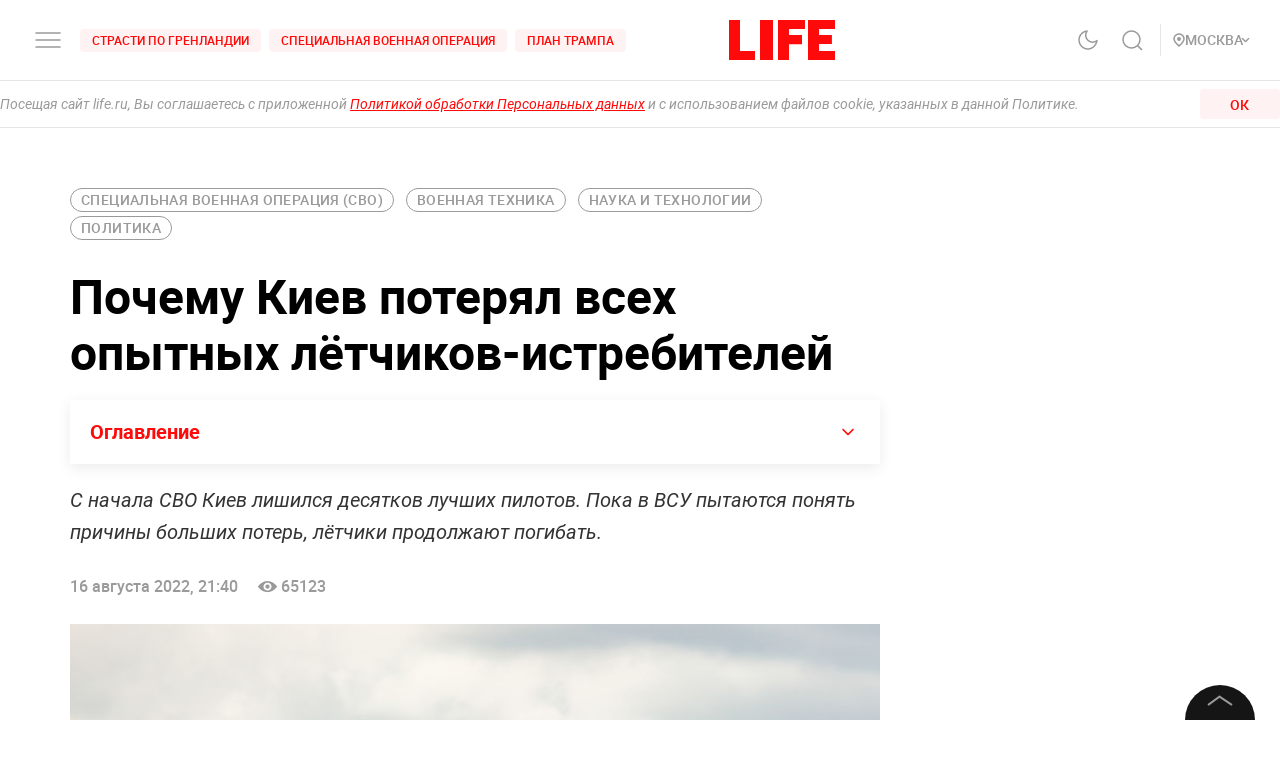

--- FILE ---
content_type: text/html; charset=utf-8
request_url: https://life.ru/p/1516754
body_size: 93726
content:
<!DOCTYPE html><html lang="ru" prefix="article: http://ogp.me/ns/article#"><head><meta name="theme-color" content="#fa0a0a"/><meta name="yandex-tableau-widget" content="logo=https://life.ru/logo-white.png, color=#fa0a0a"/><meta name="robots" content="noyaca"/><meta name="robots" content="max-image-preview:large"/><link rel="manifest" href="/manifest.json"/><link rel="icon" type="image/png" sizes="16x16" href="/favicon-16х16.png"/><link rel="icon" type="image/png" sizes="32x32" href="/favicon-32х32.png"/><link rel="icon" type="image/png" sizes="96x96" href="/favicon-96х96.png"/><link rel="apple-touch-icon" sizes="57x57" href="/appletouch/apple-icon-57х57.png"/><link rel="apple-touch-icon" sizes="60x60" href="/appletouch/apple-icon-60х60.png"/><link rel="apple-touch-icon" sizes="72x72" href="/appletouch/apple-icon-72х72.png"/><link rel="apple-touch-icon" sizes="76x76" href="/appletouch/apple-icon-76х76.png"/><link rel="apple-touch-icon" sizes="114x114" href="/appletouch/apple-icon-114х114.png"/><link rel="apple-touch-icon" sizes="120x120" href="/appletouch/apple-icon-120х120.png"/><link rel="apple-touch-icon" sizes="144x144" href="/appletouch/apple-icon-144х144.png"/><link rel="apple-touch-icon" sizes="152x152" href="/appletouch/apple-icon-152х152.png"/><link rel="apple-touch-icon" sizes="180x180" href="/appletouch/apple-icon-180х180.png"/><link rel="preconnect" href="//googletagmanager.com"/><link rel="preconnect" href="//widget.sparrow.ru"/><link rel="preconnect" href="//jsn.24smi.net/smi.js"/><link rel="preconnect" href="//criteo.net" crossorigin="true"/><link rel="preconnect" href="//criteo.com" crossorigin="true"/><link rel="preconnect" href="//googlesyndication.com" crossorigin="true"/><link rel="preconnect" href="//yandex.ru" crossorigin="true"/><link rel="preconnect" href="//smi2.ru" crossorigin="true"/><script>window.Ya||(window.Ya={}),window.yaContextCb=window.yaContextCb||[],window.Ya.adfoxCode||(window.Ya.adfoxCode={}),window.Ya.headerBidding||(window.Ya.headerBidding={}),window.Ya.adfoxCode.hbCallbacks||(window.Ya.adfoxCode.hbCallbacks=[]),window.YaHeaderBiddingSettings={biddersMap:{myTarget:"2244062",buzzoola:"3253346",mediasniper:"2247221",sape:"1856959",otm:"2285346",adfox_adsmart:"2289488",videonow:"2722793",betweenDigital:"2856600",getintent:"3176848","adfox_yandex_adplay-adv":"3333661"},syncPixels:[{bidder:"sape",pixels:["https://acint.net/cmatch/?dp=14&pi=1647869"]}],adUnits:[],timeout:1e3},(()=>{class e{constructor(e,t){this.props=e,this.id=`${this.props.containerId}-${t}`,this.inited=!1}_init(){const{ownerId:e,targets:t=[],sizes:s=[],bids:i=[],type:o,codeType:n,platform:d,isProd:a=!1}=this.props;let{params:r,sendEvent:l=null,reinitOnCloseTimeout:c=null,reinitOnStubTimeout:p=null,creationTimeout:h=null}=this.props;const{yaContextCb:u}=window,m=t.filter((e=>"url"!==e.name)).map((e=>{let t="string"==typeof e.aliases?e.aliases:e.aliases.map((e=>e)).join(":");switch(t=t.replace(/-/g,""),e.name){case"Категории":return{puid1:t};case"Подкатегории":return{puid2:t};case"Раздел":return{puid3:t};case"Тэги":return{puid4:t};default:return null}})).filter(Boolean);for(const e of m)Object.assign(r,e);let g={ownerId:e,containerId:this.id,params:r,onRender:()=>{l&&(a||console.log("sendEvent View",this.id),l("banner_view"))},onError:e=>{console.log("onError",e)},onStub:()=>{a||console.log("onStub",this.id),p&&(a||console.log("reinitOnStubTimeout",this.id,p),setTimeout((()=>{a||console.log("reinitOnStubTriggered",this.id),Ya.adfoxCode.reload(this.id)}),p))},onLoad:e=>{a||console.log("onLoad",this.id,e)},onClose:()=>{this.inited=!1,l&&(a||console.log("sendEvent close",this.id),l("banner_close")),c&&(a||console.log("reinitOnCloseTimeout",this.id,c),setTimeout((()=>{a||console.log("reinitOnCloseTriggered",this.id),Ya.adfoxCode.reload(this.id)}),c))}},y={code:this.id,sizes:s,bids:i};o&&(g.type=o),n&&(y.codeType=n),d&&(g.platform=d),setTimeout((()=>{Ya.headerBidding.pushAdUnits&&Ya.headerBidding.pushAdUnits([y]),u.push((function(){Ya.adfoxCode.create(g)}))}),h),this.inited=!0}_getInited(){return this.inited}refreshAd(){try{Ya.adfoxCode.reload(this.id)}catch(e){console.error("refreshAd Err",e)}}}window.adManagerYa=new class{constructor(){if(this.counter=0,this.adSlots=[],!document.getElementById("ya-ads-script")){const e=document,t=e.createElement("script");t.async=!0,t.id="ya-ads-script",t.src="https://yandex.ru/ads/system/context.js";const s=e.getElementsByTagName("script")[0];s.parentNode.insertBefore(t,s)}if(!document.getElementById("ya-ads-bids-script")){const e=document,t=e.createElement("script");t.async=!0,t.id="ya-ads-bids-script",t.src="https://yandex.ru/ads/system/header-bidding.js";const s=e.getElementsByTagName("script")[0];s.parentNode.insertBefore(t,s)}if(!document.getElementById("ya-ads-sdk")){const e=document,t=e.createElement("script");t.async=!0,t.id="ya-ads-sdk",t.type="text/javascript",t.src="https://yandex.ru/ads/system/adsdk.js";const s=e.getElementsByTagName("script")[0];s.parentNode.insertBefore(t,s)}}createSlot(t){const s=new e(t,this.counter);return s&&this.adSlots.push(s),this.counter+=1,s}removeSlotById(e){const t=this.adSlots.length;this.adSlots=this.adSlots.filter((t=>t.id!==e)),this.adSlots.length===t&&console.error("id of removing ad is not found")}getSlotById(e){return this.adSlots.find((t=>t.id===e))}}})();</script><script async="">function cacheFonts(o,t){if(!window.FontFace||!o||0===o.length)return;const e=o.map((o=>{const t={display:"swap",style:"normal"};let e;return o.indexOf("roboto")>-1?e="Roboto":o.indexOf("life")>-1&&(e="Life"),o.indexOf("roboto-regular")>-1?t.weight="normal":o.indexOf("roboto-medium")>-1?t.weight="500":o.indexOf("roboto-bold")>-1?t.weight="700":o.indexOf("roboto-black")>-1?t.weight="900":o.indexOf("life-bold")>-1&&(t.weight="700"),{name:e,options:t,url:`url(/${o})`}})).map((o=>new window.FontFace(o.name,o.url,o.options)));if(window.__fontsCached)e.forEach((o=>{document.fonts.add(o)}));else{const n=e.map((async o=>{try{return document.fonts.add(await o.load()),o.loaded}catch(o){console.error(o)}}));Promise.all(n).then((()=>{window.localStorage.setItem(t,JSON.stringify(o))}),(o=>{console.error("failed loading fonts",o)}))}}function isFontsCached(o,t){const e=function(){const o="test";try{return localStorage.setItem(o,o),localStorage.removeItem(o),!0}catch(o){return!1}}()&&JSON.parse(localStorage.getItem(t));let n=!1;o&&o.length>0&&e&&e.length>0?(o.length!==e.length?n=!0:o.forEach((o=>{-1===e.indexOf(o)&&(n=!0)})),n&&localStorage.removeItem(t)):n=!0,window.__fontsCached=!n}const fonts=["fonts/roboto-black-webfont.woff2","fonts/roboto-italic-webfont.woff2","fonts/roboto-bold-webfont.woff2","fonts/roboto-medium-webfont.woff2","fonts/roboto-regular-webfont.woff2","fonts/space_mono_life-bold-webfont.woff2"];isFontsCached(fonts,"__fontsCached"),cacheFonts(fonts,"__fontsCached");</script><script>window._startDate=1*new Date,document.addEventListener("DOMContentLoaded",(t=>{console.log("### DOMContentLoaded",1*new Date-window._startDate)})),window.dataLayer=window.dataLayer||[],window.dataLayer.push({"gtm.start":window._startDate,event:"gtm.js"});</script><meta charSet="utf-8"/><meta name="viewport" content="user-scalable=no, initial-scale=1, maximum-scale=1, minimum-scale=1, width=device-width, height=device-height, shrink-to-fit=no"/><title>ВВС Украины: численность, состав, участие в боях, потери ВСУ в 2022 году</title><meta name="description" content="С начала СВО Киев лишился десятков лучших пилотов. Пока в ВСУ пытаются понять причины больших потерь, лётчики продолжают погибать."/><link rel="canonical" href="https://life.ru/p/1516754"/><link rel="amphtml" href="https://life.ru/p/1516754/amp"/><link rel="preload" href="https://static.life.ru/publications/2022/7/7/14359751391.458344.jpg" as="image"/><meta name="facebook-domain-verification" content="u0kbnzj6of8zw3rl7rxoltff6krmu4"/><meta property="og:site_name" content="Life.ru"/><meta property="og:title" content="Почему Киев потерял всех опытных лётчиков-истребителей"/><meta property="og:url" content="https://life.ru/p/1516754"/><meta property="og:locale" content="ru_RU"/><meta property="og:image" content="https://static.life.ru/publications/2022/7/7/14359751391.458344.jpg"/><meta property="og:image:width" content="1024"/><meta property="og:image:height" content="683"/><meta property="og:type" content="article"/><meta property="og:description" content="С начала СВО Киев лишился десятков лучших пилотов. Пока в ВСУ пытаются понять причины больших потерь, лётчики продолжают погибать."/><meta property="fb:pages" content="190542150967819"/><meta property="fb:app_id" content="547377158772591"/><meta name="twitter:site" content="@LifeislifeRu"/><meta name="twitter:title" content="Почему Киев потерял всех опытных лётчиков-истребителей"/><meta name="twitter:card" content="summary_large_image"/><meta property="vk:image" content="https://static.life.ru/publications/2022/7/7/14359751391.458344.jpg"/><meta name="life:post_path" content="publications/62fb6cf6b37fef0019920014"/><meta property="ya:ovs:adult" content="false"/><meta property="ya:ovs:upload_date" content="2022-08-17T00:40:00+03:00"/><meta property="article:author" content="https://www.facebook.com/lifenews.ru/"/><meta property="article:publisher" content="https://www.facebook.com/lifenews.ru/"/><meta property="article:published_time" content="2022-08-17T00:40:00+03:00"/><script type="application/ld+json">{"@context":"https://schema.org/","@type":"NewsMediaOrganization","@id":"LifeOrganization","name":"LIFE","description":"Cобытия и новости 24 часа в сутки: эксклюзивные расследования, оригинальные фото и видео, «живые» истории, топовые эксперты, онлайн трансляции со всей планеты и горячие тренды соцмедиа и блогов.","logo":{"@context":"http://schema.org","@type":"ImageObject","url":"https://life.ru/img/logo.png","height":60,"width":159},"url":"https://life.ru","masthead":"https://life.ru/about","foundingDate":"2009-09-01","address":{"@context":"http://schema.org","@type":"PostalAddress","streetAddress":"Бумажный проезд, 14, стр. 2","postalCode":"127015","addressLocality":"Москва","addressCountry":"Россия"},"telephone":"+7 495 663-38-11 ","email":"info@life.ru","sameAs":["https://ru.wikipedia.org/wiki/Life_(%D0%B8%D0%BD%D1%82%D0%B5%D1%80%D0%BD%D0%B5%D1%82-%D0%B8%D0%B7%D0%B4%D0%B0%D0%BD%D0%B8%D0%B5)","https://www.facebook.com/lifenews.ru/","https://twitter.com/lifenews_ru","https://www.instagram.com/lifenews_ru/","https://vk.com/life","https://t.me/lifenews","https://ok.ru/lifenews","https://www.youtube.com/channel/UCVSw9pZrmStZAgQQSz5RQKA","https://www.youtube.com/channel/UC3wf1pcRkwV-NvUpBfHovPw"]}</script><script type="application/ld+json">{"@context":"https://schema.org","@type":"ItemList","description":"Cобытия и новости 24 часа в сутки: эксклюзивные расследования, оригинальные фото и видео, «живые» истории, топовые эксперты, онлайн трансляции со всей планеты и горячие тренды соцмедиа и блогов.","itemListOrder":"http://schema.org/ItemListUnordered","mainEntityOfPage":"https://life.ru/","name":" \"Life.ru\" - информационный портал","url":"https://life.ru/"}</script><script type="application/ld+json">{"@context":"https://schema.org","@type":"SiteNavigationElement","url":["https://life.ru/t/novyygod","https://life.ru/t/putin-v-indii","https://life.ru/t/delo-mindicha","https://life.ru/t/sammit-v-budapeshte","https://life.ru/t/putin","https://life.ru/t/edinyy-den-golosovaniya-edg","https://life.ru/t/prigovor-gucul","https://life.ru/t/samoubiystvo-starovoyta","https://life.ru/t/magnitnye-buri-segodnya","https://life.ru/t/magnitnye-buri-segodnya","https://life.ru/s/rassledovaniya","https://life.ru/special","https://life.ru/video","https://life.ru/c/avto","https://life.ru/c/ekonomika","https://life.ru/c/nauka-i-tehnologii","https://life.ru/c/criminal","https://life.ru/c/istoriya","https://life.ru/c/politika","https://life.ru/t/vmire","https://life.ru/c/pop-kultura-i-razvlecheniya/znamenitosti"]}</script><script type="application/ld+json">{"@context":"https://schema.org/","@type":"NewsArticle","description":"С начала СВО Киев лишился десятков лучших пилотов. Пока в ВСУ пытаются понять причины больших потерь, лётчики продолжают погибать.","articleBody":"15 августа стало известно, что в ходе боевых действий на Украине погиб капитан Воздушных сил ВСУ Антон Листопад, названный в 2019 году лучшим лётчиком страны. Около двух месяцев назад он был награждён орденом Мужества, медаль вручал лично Владимир Зеленский. По некоторым данным, Листопада собирались в числе первых обучать пилотированию истребителей F-15 и F-16 в США. На обучение украинских пилотов Пентагон обещал выделить 100 миллионов долларов. Потери ВВС Украины оказались беспрецедентными по меркам любых боевых действий. И к тому времени, когда страны Запада решатся на передачу Киеву истребителей, обучать, вероятно, будет уже некого.  С начала спецоперации Вооружённые силы Украины лишились 267 самолётов и 148 вертолётов. Но дело не только в машинах, которые для Киева сейчас страшный дефицит. Вместе с воздушной техникой гибнут лучшие кадры ВВС Украины, а заменить их кем-либо в ближайшей перспективе невозможно.   Опытные украинские лётчики стали гибнуть практически сразу после начала \"Операции Z\". На вторые сутки после начала СВО в воздушном бою погиб пилот Александр Оксанченко. 3 марта украинское интернет-издание \"Думська\" сообщило о гибели напарника Оксанченко майора Степана Чобану. Для ВСУ это был очень ценный кадр с большим опытом. Несмотря на то что майор Чобану в 2010 году вышел на пенсию, в 2015-м его снова привлекли к работе. Как один из опытнейших лётчиков Воздушных сил Украины, он постоянно выполнял боевые дежурства в составе сил ПВО.  13 марта погиб майор Степан Тарабалка. Он стал частью мифа о непобедимых ВВС Украины, а с лёгкой руки журналистов The Times именно он был назван \"призраком Киева\". Напомним, согласно легенде, \"призрак\" сбил 40 российских самолётов, летая на МиГ-29, и всё это якобы в самом начале спецоперации. Однако само командование ВВС Украины опровергло данную версию, назвав её духоподъёмным враньём. Да и 40 российских самолётов никто не сбивал.  Однако даже в такой роли Тарабалка относился к элите, имел уникальный, особенно по меркам ВСУ, опыт пилотирования. После его гибели череда потерь для ВСУ не закончилась. 23 марта в воздушном бою над селом Тригорье Житомирской области погиб командир авиационного звена эскадрильи Севастопольской бригады тактической авиации Дмитрий Чумаченко. В мае Воздушно-космические силы России ликвидировали заместителя командующего ВМС по авиации, экс-командира 10-й морской авиационной бригады полковника Игоря Бедзая. По сообщениям украинских источников, Бедзай погиб во время выполнения боевого задания в составе экипажа морского вертолёта Ми-14.  В июне во время боевого вылета был сбит самолёт подполковника ВВС Украины Вячеслава Ерко. А месяцем позже ВСУ лишились начальника разведки 299-й бригады тактической авиации ВВС Украины майора Александра Кукурбы. Он ходил в любимчиках у Зеленского и был одним из немногих, кто получил звание Героя Украины при жизни. Как и погибший лётчик Листопад, Кукурба входил в список людей, направленных на обучение пилотированию американских истребителей F-16.  14 июля ВКС РФ нанесли удар \"Калибрами\" по Дому офицеров в Виннице, где проходило совещание командования ВВС Украины с поставщиками вооружения из НАТО. Среди прочих погибли три высокопоставленных офицера ВВС Украины: майор Константин Пузыренко, начальник службы вооружения и логистики командования ВВС Украины полковник Олег Макарчук, а также полковник ВВС Украины Дмитрий Бурдико. Это подкосило логистику Военно-воздушных сил ВСУ, спровоцировало панику среди киевского руководства, инициировавшего \"охоту на ведьм\" и ряд чисток, в том числе в СБУ. Завершает на данный момент скорбный для Украины список, если не считать уже упомянутого Листопада, офицер 18-го отдельного вертолётного отряда ВВС Иван Шоломий, погибший, по некоторым данным, 7 августа. Все упомянутые лётчики и снабженцы составляли элиту ВВС Украины. Каждый из них был лично знаком с Зеленским, получал награды из его рук и стоял на особом счету как \"редкий специалист высшей категории\".  Однако гибель в бою — это не единственная причина обескровливания украинской военной авиации. По мнению американского аналитика Дэвида Акса, ещё летом прошлого года ВВС Украины вышли на пик массового оттока кадров. Всё началось ещё до пандемии. В 2019–2020 годах из ВВС уволилось более 70 элитных экипажей. Специалистов угнетала низкая зарплата, царящая в ВСУ волокита, отсутствие модернизации истребителей и программ обучения и переобучения, а также отсутствие каких-либо перспектив. С начала СВО воздушный флот Украины потерял 267 боевых самолётов, а значит, примерно столько же пилотов. Даже если следовать оптимистическому сценарию, при котором хоть кто-то из экипажа сбитых самолётов смог уцелеть, совершенно очевидно, что ВСУ потеряли не менее двух сотен офицеров ВВС. Выходит, что на Украине осталось всего около 50–70 лётчиков, способных управлять истребителями. Вероятность того, что в череде громких потерь на Украине отыщутся какие-то скрытые резервы, стремится к нулю. По словам руководителя отраслевого портала Avia.ru Романа Гусарова, кадровый голод в ВВС Украины — проблема застарелая и запущенная.  В этом заключается разница между пехотой и авиацией. Если относительно годных к службе на земле можно мобилизовать, прошерстив города и сёла, то за штурвал боевого самолёта случайного человека не посадишь. Подготовка и выучка боевого офицера даже на относительно небольшие штурмовики Су-25 занимает от трёх до пяти лет, а на боевое слаживание (умение лётчика взаимодействовать с другими родами войск) тратится практически вся карьера военлёта. Воспитать новое поколение таких специалистов на Украине не могут сразу по нескольким причинам. Первая — отсутствие самолётов. Вторая — отсутствие времени на подготовку.  В середине августа стало известно, что украинские военные активно восстанавливают военный аэродром Мартыновка, расположенный рядом с городом Вознесенском в Николаевской области. ВСУ неслучайно делают ставку на этот объект, поскольку авиабаза была построена ещё при советской власти и хорошо сохранилась. Можно сказать, это последний оплот сопротивления ВСУ, куда, по всей видимости, и будет стянут остаток ударной авиации. Однако Мартыновка не оснащена системами ПВО, а лётчиков слишком мало для того, чтобы создать угрозу Армии России на юге. Этот аэродром — один из немногих объектов, которые не были разрушены ракетными ударами. Однако организовать туда воздушный мост для американского и натовского оружия нельзя, а размещение боевой авиации, в том числе и полутора десятков МиГ-29, которые Украине может передать Словакия, небезопасно. Для чего именно ВСУ занимаются модернизацией авиабазы, пока непонятно. По одной из версий, её готовят к приёму боевых истребителей. Авиационные эксперты высказывают предположение, что если с аэродрома Мартыновка будут взлетать боевые истребители, то включение в работу авиации ВКС России и сил ПВО может положить конец остаткам украинской авиации и лишить страну военно-воздушных сил на следующие 25–30 лет. ","image":[{"@context":"http://schema.org","@type":"ImageObject","url":"https://static.life.ru/publications/2022/7/7/14359751391.458344.jpg"}],"mainEntityOfPage":{"@type":"WebPage","@id":"62fb6cf6b37fef0019920014"},"url":"https://life.ru/p/1516754","identifier":"62fb6cf6b37fef0019920014","inLanguage":"ru","dateModified":"2026-01-09T02:43:35+03:00","datePublished":"2022-08-17T00:40:00+03:00","headline":"Почему Киев потерял всех опытных лётчиков-истребителей","author":[{"@type":"Person","name":"Сергей Андреев"}],"about":[{"@type":"Thing","name":"Наука и технологии"},{"@type":"Thing","name":"Политика"},{"@type":"Thing","name":"Военная техника"},{"@type":"Thing","name":"Статьи"},{"@type":"Thing","name":"Специальная военная операция (СВО)"}],"publisher":{"@id":"LifeOrganization"},"copyrightHolder":{"@id":"LifeOrganization"},"sourceOrganization":{"@id":"LifeOrganization"}}</script><script type="application/ld+json" id="BreadcrumbList">{"@context":"https://schema.org","@type":"BreadcrumbList","itemListElement":[{"@type":"ListItem","position":1,"item":{"@id":"https://life.ru/s/stati","name":"Статьи"}},{"@type":"ListItem","position":2,"item":{"@id":"https://life.ru/c/nauka-i-tehnologii","name":"Наука и технологии"}}]}</script><meta name="next-head-count" content="34"/><link rel="preload" href="/_next/static/css/d8c72b25e3fcdff6ea28.css" as="style"/><link rel="stylesheet" href="/_next/static/css/d8c72b25e3fcdff6ea28.css" data-n-g=""/><link rel="preload" href="/_next/static/css/715c2efd20cbeca0d053.css" as="style"/><link rel="stylesheet" href="/_next/static/css/715c2efd20cbeca0d053.css" data-n-g=""/><link rel="preload" href="/_next/static/css/fb0e5997a71aef1c7929.css" as="style"/><link rel="stylesheet" href="/_next/static/css/fb0e5997a71aef1c7929.css" data-n-g=""/><link rel="preload" href="/_next/static/css/16abec2a86d7b7c8ba1e.css" as="style"/><link rel="stylesheet" href="/_next/static/css/16abec2a86d7b7c8ba1e.css" data-n-p=""/><link rel="preload" href="/_next/static/css/da4a7642a96b3df9d9ac.css" as="style"/><link rel="stylesheet" href="/_next/static/css/da4a7642a96b3df9d9ac.css" data-n-p=""/><link rel="preload" href="/_next/static/css/58da394ffde88521698d.css" as="style"/><link rel="stylesheet" href="/_next/static/css/58da394ffde88521698d.css"/><link rel="preload" href="/_next/static/css/12fa4f24cd4e073d39a0.css" as="style"/><link rel="stylesheet" href="/_next/static/css/12fa4f24cd4e073d39a0.css"/><link rel="preload" href="/_next/static/css/e7ac04be5cd135c84361.css" as="style"/><link rel="stylesheet" href="/_next/static/css/e7ac04be5cd135c84361.css"/><link rel="preload" href="/_next/static/css/7eeaed2129162fd8e13c.css" as="style"/><link rel="stylesheet" href="/_next/static/css/7eeaed2129162fd8e13c.css"/><noscript data-n-css=""></noscript><link rel="preload" href="/_next/static/chunks/2876.19200878f1e3d83fb277.js" as="script"/><link rel="preload" href="/_next/static/chunks/4728.d8614d648957d7ed596c.js" as="script"/><link rel="preload" href="/_next/static/chunks/framework-35f84af7e2212c59cfbb.js" as="script"/><link rel="preload" href="/_next/static/chunks/6261.0b6126d5cd9a6cc15595.js" as="script"/><link rel="preload" href="/_next/static/chunks/8466.59d7e971a0aaef084f09.js" as="script"/><link rel="preload" href="/_next/static/chunks/8297.773b90408a5d79a800cd.js" as="script"/><link rel="preload" href="/_next/static/chunks/main-fe88cc10b86694b9d244.js" as="script"/><link rel="preload" href="/_next/static/chunks/webpack-be2af6a8d7237702716b.js" as="script"/><link rel="preload" href="/_next/static/chunks/framework-35f84af7e2212c59cfbb.js" as="script"/><link rel="preload" href="/_next/static/chunks/app-other-316b621f6bc5ca7dfa36.js" as="script"/><link rel="preload" href="/_next/static/chunks/4597-b8f59337994906f27318.js" as="script"/><link rel="preload" href="/_next/static/chunks/1290-ca226091c9736af61040.js" as="script"/><link rel="preload" href="/_next/static/chunks/8822-4c20be007c5fa0898ae5.js" as="script"/><link rel="preload" href="/_next/static/chunks/4172-5b6a5b82dba9d2c1e3a1.js" as="script"/><link rel="preload" href="/_next/static/chunks/7916-91b4d6b3c18e72936e80.js" as="script"/><link rel="preload" href="/_next/static/chunks/8191-b81e9872a7a1e2b1464b.js" as="script"/><link rel="preload" href="/_next/static/chunks/4125-bffef1e71c03a48567f8.js" as="script"/><link rel="preload" href="/_next/static/chunks/5773-a929b706d8d2b6b3e895.js" as="script"/><link rel="preload" href="/_next/static/chunks/33-2ca0e95b4c8f6f03613b.js" as="script"/><link rel="preload" href="/_next/static/chunks/4487-e663422bbb62c9644b09.js" as="script"/><link rel="preload" href="/_next/static/chunks/9928-253bcc178e010e577c09.js" as="script"/><link rel="preload" href="/_next/static/chunks/pages/_app-84e6901a36acb40fddf6.js" as="script"/><link rel="preload" href="/_next/static/chunks/8781-8ba24324f6cb0370b131.js" as="script"/><link rel="preload" href="/_next/static/chunks/2855-b7b8eade9c4ff019066d.js" as="script"/><link rel="preload" href="/_next/static/chunks/6310-3916d4e172fba1851422.js" as="script"/><link rel="preload" href="/_next/static/chunks/7737-e7e742c64c7f5db009a9.js" as="script"/><link rel="preload" href="/_next/static/chunks/6715-0d38b5178741fd8aa773.js" as="script"/><link rel="preload" href="/_next/static/chunks/824-8b8e0869c320857de1dc.js" as="script"/><link rel="preload" href="/_next/static/chunks/1515-5aa6bb77525f2a8d4d7a.js" as="script"/><link rel="preload" href="/_next/static/chunks/8029-0bb016e86b31bbc726c7.js" as="script"/><link rel="preload" href="/_next/static/chunks/6690-6c152465e54c4f0aec85.js" as="script"/><link rel="preload" href="/_next/static/chunks/8159-755ef3272fcad8dc8847.js" as="script"/><link rel="preload" href="/_next/static/chunks/pages/p/%5Bid%5D-7d25ca05a4ad70725127.js" as="script"/><style data-styled="" data-styled-version="6.1.8">.efqgxu{display:grid;background-color:var(--color-white);width:100%;max-width:100vw;border-bottom:1px solid rgba(128, 128, 128, 0.20);position:sticky;z-index:31;top:-1px;}/*!sc*/
.gngEcq{display:grid;margin:0 auto;height:80px;width:100%;max-width:calc(100vw - 64px);grid-template-columns:1fr 1fr 1fr;justify-content:space-between;}/*!sc*/
@media only screen and (max-width:1920px){.gngEcq{max-width:calc(100vw - 64px);}.gngEcq:active{opacity:1;}}/*!sc*/
@media only screen and (max-width:1199px){.gngEcq{max-width:648px;width:100%;}.gngEcq:active{opacity:1;}}/*!sc*/
@media only screen and (max-width:1024px){.gngEcq{max-width:calc(100vw - 64px);}.gngEcq:active{opacity:1;}}/*!sc*/
@media only screen and (max-width:575px){.gngEcq{max-width:calc(100vw - 64px);height:60px;}.gngEcq:active{opacity:1;}}/*!sc*/
@media only screen and (max-width:428px){.gngEcq{max-width:calc(100vw - 38px);}.gngEcq:active{opacity:1;}}/*!sc*/
@media only screen and (max-width:375px){.gngEcq{max-width:343px;}.gngEcq:active{opacity:1;}}/*!sc*/
.LdVjw{display:grid;grid-template-columns:repeat(2, max-content);grid-column-gap:16px;align-content:center;}/*!sc*/
.hvrCWL{cursor:pointer;}/*!sc*/
.eRIquA{display:grid;grid-template-columns:repeat(3, max-content);grid-column-gap:8px;align-content:center;}/*!sc*/
@media only screen and (max-width:1199px){.eRIquA{display:none;}.eRIquA:active{opacity:1;}}/*!sc*/
.eTgzJm{display:grid;width:fit-content;grid-template-columns:1fr auto;align-items:center;}/*!sc*/
.dPtSwU{display:grid;justify-content:center;align-content:center;}/*!sc*/
.jWvAqt{display:grid;grid-template-columns:repeat(4, max-content);grid-column-gap:12px;justify-content:end;align-content:center;}/*!sc*/
@media only screen and (max-width:1199px){.jWvAqt{grid-template-columns:max-content max-content;}.jWvAqt:active{opacity:1;}}/*!sc*/
.cGrOBP{height:100%;width:1px;border-right:1px solid rgba(128, 128, 128, 0.20);}/*!sc*/
@media only screen and (max-width:1199px){.cGrOBP{display:none;}.cGrOBP:active{opacity:1;}}/*!sc*/
.kGMqjy{display:grid;justify-content:end;align-content:center;}/*!sc*/
@media only screen and (max-width:1199px){.kGMqjy{display:none;}.kGMqjy:active{opacity:1;}}/*!sc*/
.tLViP{display:grid;width:100%;align-items:center;}/*!sc*/
.ikrYrx{display:grid;background-color:var(--color-white);width:100%;position:absolute;top:80px;}/*!sc*/
@media only screen and (max-width:575px){.ikrYrx{top:60px;}.ikrYrx:active{opacity:1;}}/*!sc*/
.ebNXgk{display:grid;grid-area:banner;}/*!sc*/
data-styled.g1[id="Grid-sc-gapd4e-0"]{content:"efqgxu,gngEcq,LdVjw,hvrCWL,eRIquA,eTgzJm,dPtSwU,jWvAqt,cGrOBP,kGMqjy,tLViP,ikrYrx,ebNXgk,"}/*!sc*/
.bxNvXW{font-size:12px;line-height:15px;font-weight:500;cursor:pointer;color:var(--color-red);text-transform:uppercase;background-color:var(--color-red-5);border-radius:4px;width:fit-content;}/*!sc*/
.bxNvXW:hover{color:var(--color-white);}/*!sc*/
.bxNvXW:hover svg path{stroke:var(--color-white);}/*!sc*/
.bxNvXW:hover svg rect{fill:var(--color-white);}/*!sc*/
.bxNvXW:active{color:var(--color-white);}/*!sc*/
.bxNvXW:active svg path{stroke:var(--color-white);}/*!sc*/
.bxNvXW svg path{stroke:var(--color-red);}/*!sc*/
.bxNvXW:hover{background-color:var(--color-red-80);}/*!sc*/
.bxNvXW:active{background-color:var(--color-gray-dark);}/*!sc*/
.hsXNIO{font-size:14px;line-height:20px;font-weight:500;cursor:pointer;color:var(--color-gray-medium);display:flex;gap:8px;align-items:center;text-transform:uppercase;}/*!sc*/
.hsXNIO:hover{color:var(--color-red);}/*!sc*/
.hsXNIO:hover svg path{stroke:var(--color-red);}/*!sc*/
.hsXNIO:hover svg rect{fill:var(--color-red);}/*!sc*/
.hsXNIO svg path{stroke:var(--color-gray-medium);}/*!sc*/
data-styled.g2[id="StyledText-sc-1i5sxa9-0"]{content:"bxNvXW,hsXNIO,"}/*!sc*/
.kHCFjL{display:block;cursor:pointer;color:var(--color-red);padding:4px 12px;}/*!sc*/
.kHCFjL:hover{color:var(--color-white);}/*!sc*/
data-styled.g3[id="StyledLink-sc-1wu5ik4-0"]{content:"kHCFjL,"}/*!sc*/
</style></head><body><noscript><iframe src="https://www.googletagmanager.com/ns.html?id=GTM-PP6FH3W" height="0" width="0" style="display:none;visibility:hidden"></iframe><img src="https://mc.yandex.ru/watch/34662240" style="position:absolute;left:-9999px" alt=""/><img src="https://www.tns-counter.ru/V13a****life_ru/ru/UTF-8/tmsec=life_total/" width="1" height="1" alt=""/></noscript><div id="modal-root"></div><div id="__next"><div class="CommonLayout_wrapper__2H1ME nonBrand"><div id="app-scroll-trigger" style="position:absolute;left:0;top:150vh"></div><div class="styles_root__kqnU_ styles_root__3qXe-" style="display:flex"></div><div class="CommonLayout_root__3Kkv6"><div class="Grid-sc-gapd4e-0 efqgxu"><div class="Grid-sc-gapd4e-0 gngEcq"><div class="Grid-sc-gapd4e-0 LdVjw"><div class="Grid-sc-gapd4e-0 hvrCWL"><svg class="styles_burger__yMpyC burger_button" width="32" height="32" viewBox="0 0 32 32" fill="none" xmlns="http://www.w3.org/2000/svg"><path d="M4 16h24M4 23h24M4 9h24" stroke="#9A9A9A" stroke-width="1.5" stroke-linecap="round"></path></svg></div><div class="Grid-sc-gapd4e-0 eRIquA"><span class="StyledText-sc-1i5sxa9-0 bxNvXW header_top_tag_1"><a href="https://life.ru/t/strasti-po-grenlandii" class="StyledLink-sc-1wu5ik4-0 kHCFjL"><div class="Grid-sc-gapd4e-0 eTgzJm styles_root__Gy5az"><span class="styles_textStyles__3XRmw">Страсти по Гренландии</span></div></a></span><span class="StyledText-sc-1i5sxa9-0 bxNvXW header_top_tag_2"><a href="https://life.ru/t/obostrenie-v-donbasse" class="StyledLink-sc-1wu5ik4-0 kHCFjL"><div class="Grid-sc-gapd4e-0 eTgzJm styles_root__Gy5az"><span class="styles_textStyles__3XRmw">Специальная военная операция</span></div></a></span><span class="StyledText-sc-1i5sxa9-0 bxNvXW header_top_tag_3"><a href="https://life.ru/t/plan-trampa" class="StyledLink-sc-1wu5ik4-0 kHCFjL"><div class="Grid-sc-gapd4e-0 eTgzJm styles_root__Gy5az"><span class="styles_textStyles__3XRmw">План Трампа</span></div></a></span></div></div><div class="Grid-sc-gapd4e-0 dPtSwU"><div class="styles_root__2bZ38"><a class="withReload" href="/"><svg id="main_logo" style="cursor:pointer;color:#FF0A0A" class="styles_logo__2Ld7h" width="106" height="40" viewBox="0 0 106 40" fill="none" xmlns="http://www.w3.org/2000/svg"><path clip-rule="evenodd" d="M11 0H0v40h26v-8.99H11V0zM31 40h13V0H31v40zM49 40h11V24.204h13V15l-13 .01V9l16-.01V0H49v40zM79 0v40h27v-8.99H90V24h12.895v-9H90V8.936h16V0H79z"></path></svg></a><div class="styles_content__2-bRZ styles_bottom__NMJNi styles_left__1ek2V"><p class="styles_root__8aOtz">Функционирует при финансовой поддержке Министерства цифрового развития, связи и массовых коммуникаций Российской Федерации</p></div></div></div><div class="Grid-sc-gapd4e-0 jWvAqt"><div class="styles_theme__1uqci"><svg width="32" height="32" viewBox="0 0 32 32" fill="none" xmlns="http://www.w3.org/2000/svg"><path d="M25 16.566c-.155 1.706-1.09 3.576-2.12 4.931a8.876 8.876 0 0 1-4.002 2.967 8.723 8.723 0 0 1-4.942.32 8.824 8.824 0 0 1-4.34-2.426 9.065 9.065 0 0 1-2.383-4.414 9.167 9.167 0 0 1 .314-5.027 9.012 9.012 0 0 1 2.916-4.071A8.78 8.78 0 0 1 15.05 7a7.102 7.102 0 0 0-1.331 4.691 7.069 7.069 0 0 0 2 4.439 6.846 6.846 0 0 0 4.363 2.035 6.812 6.812 0 0 0 4.612-1.354l.306-.245z" stroke="#9A9A9A" stroke-width="1.5" stroke-linecap="round" stroke-linejoin="round"></path></svg></div><svg class="styles_search__6-O_Z" width="32" height="32" viewBox="0 0 32 32" fill="none" xmlns="http://www.w3.org/2000/svg"><path d="M22 22l4 4m-2-10.5a8.5 8.5 0 1 1-17 0 8.5 8.5 0 0 1 17 0z" stroke="#9A9A9A" stroke-width="1.5"></path></svg><div class="Grid-sc-gapd4e-0 cGrOBP"></div><div class="Grid-sc-gapd4e-0 kGMqjy"><div class="Grid-sc-gapd4e-0 tLViP"><span class="StyledText-sc-1i5sxa9-0 hsXNIO"><svg class="styles_point__2IBiW" width="12" height="14" viewBox="0 0 12 14" fill="none" xmlns="http://www.w3.org/2000/svg"><path d="M6 13c3.313-2.863 5-5.3 5-7.127a4.811 4.811 0 0 0-1.464-3.446A5.067 5.067 0 0 0 6 1a5.067 5.067 0 0 0-3.536 1.427A4.811 4.811 0 0 0 1 5.873C1 7.701 2.688 10.076 6 13z" stroke="#9A9A9A" stroke-width="1.5" stroke-linecap="round" stroke-linejoin="round"></path><rect x="4" y="4" width="4" height="4" rx="2" fill="#9A9A9A"></rect></svg>Регион<svg width="5" height="10" class="styles_arrow__1QKgI styles_down__3hRVZ" viewBox="0 0 17 28" fill="none" xmlns="http://www.w3.org/2000/svg"><path d="M2 2l12 12L2 26" stroke="#D3D3D3" stroke-width="3"></path></svg></span></div></div></div></div><div class="Grid-sc-gapd4e-0 ikrYrx"></div></div><div class="CommonLayout_content__3WbZq"><div><div class="styles_root__2WhTB"><div class="styles_fullWidthContainer__3iEz8 indentRules_marginTop__2XCox"><div class="styles_root__kqnU_ styles_root__223Ht styles_max250__1o1bo styles_yaAds__2KPRI" style="display:flex"></div></div><div class="styles_article__2Degi styles_nonBrand__2smA3"><div class="styles_contentColumn__GVqzb styles_nonBrand__2smA3"><article class="container__life_global styles_root__2Y7Rc styles_nbpAds__1Lv3e"><div id="post-content-body articleBody_1516754" class="styles_container__2W5Rs"><div><header class="styles_header__CCaFw"><div class="styles_headerContainer__2B3H3"><div class="styles_itemWrap__1xl9u"><div class="styles_tagsWrapper__3G8dO styles_gradient__2SD0r"><ul class="styles_tags__12Ddt"><li class="styles_tagsItem__2LNjk"><a class="styles_tag__1D3vf styles_noBrand__3wLFc" href="/t/obostrenie-v-donbasse"><span>Специальная военная операция (СВО)</span></a></li><li class="styles_tagsItem__2LNjk"><a class="styles_tag__1D3vf styles_noBrand__3wLFc" href="/c/nauka-i-tehnologii/vvoennaya-tehnika"><span>Военная техника</span></a></li><li class="styles_tagsItem__2LNjk"><a class="styles_tag__1D3vf styles_noBrand__3wLFc" href="/c/nauka-i-tehnologii"><span>Наука и технологии</span></a></li><li class="styles_tagsItem__2LNjk"><a class="styles_tag__1D3vf styles_noBrand__3wLFc" href="/c/politika"><span>Политика</span></a></li></ul></div></div><div class="styles_itemWrap__1xl9u"><h1 class="styles_title__1Tc08">Почему Киев потерял всех опытных лётчиков-истребителей</h1></div><div class="styles_itemWrap__1xl9u"><details class="styles_details__2QTuS"><summary><strong>Оглавление</strong></summary><div class="styles_container__27bep"><div class="styles_h2__2CsTl">Потери ВСУ в цифрах</div><div class="styles_h2__2CsTl">&quot;Призрак Киева&quot;, лётчик Кукурба и другие</div><div class="styles_h2__2CsTl">Удар по Виннице и паника в Киеве</div><div class="styles_h2__2CsTl">Заявление на увольнение</div><div class="styles_h2__2CsTl">Последний звонок</div></div></details></div><div class="styles_itemWrap__1xl9u"><p class="styles_subtitle__3I1PB">С начала СВО Киев лишился десятков лучших пилотов. Пока в ВСУ пытаются понять причины больших потерь, лётчики продолжают погибать.</p></div><div class="styles_itemWrap__1xl9u"><div class="styles_meta__3gXff"><div class="styles_metaItem__1aUkA">16 августа 2022, 21:40</div><div class="styles_metaItem__1aUkA"><img src="/_next/static/images/viewers.image-5124be4a0f6b8f14ac56059aa9b8cc91.svg" alt=""/> <!-- -->65123</div></div></div></div><div class="styles_root__3MXhb styles_cover_media__dD_Y4"><img alt="Обложка © Getty Images / Nicolas Economou / NurPhoto" _id="62c6e0d8b2563b0019e7d90d" name="14359751391.458344.jpg" height="683" class="styles_element__ggnUE" src="https://static.life.ru/publications/2022/7/7/14359751391.458344.jpg" loading="eager"/></div><div class="styles_itemWrap__1xl9u"><div class="styles_coverTitle__NT8Em"><p>Обложка © Getty Images / Nicolas Economou / NurPhoto</p></div></div></header><div class="styles_visibilitySensor__3ngjU"></div></div><div></div><h2 style="letter-spacing:normal" id="poteri-vsu-v-cifrah" class="Text_root__1rV-_ Text_size-large-xs__3fDJw Text_color-black__eOYaI Text_textAlign-left__3gMUE Text_whiteSpace-normal__1ATx6 Text_fontWeight-bold__yEdXP Text_textTransform-none__XTjFr Text_fontType-roboto__3Nq6M indentRules_block__iwiZV styles_heading__2mJ-- styles_h3__31bNY">Потери ВСУ в цифрах</h2><div class="indentRules_block__iwiZV styles_text__3IVkI"><p><a href="https://life.ru/p/1516445" target="_blank" rel="noopener noreferrer">15 августа стало известно, что в ходе боевых действий на Украине погиб капитан Воздушных сил ВСУ Антон Листопад</a>, названный в 2019 году лучшим лётчиком страны. Около двух месяцев назад он был награждён орденом Мужества, медаль вручал лично Владимир Зеленский. По некоторым данным, Листопада собирались в числе первых обучать пилотированию истребителей F-15 и F-16 в США. На обучение украинских пилотов Пентагон <a href="https://iz.ru/1365645/2022-07-16/ssha-vydeliat-100-mln-na-obuchenie-ukrainskikh-pilotov" target="_blank" rel="noopener noreferrer">обещал</a> выделить 100 миллионов долларов. Потери ВВС Украины оказались беспрецедентными по меркам любых боевых действий. И к тому времени, когда страны Запада решатся на передачу Киеву истребителей, обучать, вероятно, будет уже некого. </p></div><div class="styles_root__kqnU_ styles_root__2PYv_ indentRules_fwBlock__1rq8k styles_yaAds__2B0gF" style="display:flex"></div><div class="indentRules_block__iwiZV"><div class="styles_image__1iW6g"><div class="styles_root__3MXhb"><img alt="Погибший украинский лётчик Антон Листопад. Фото © Facebook (запрещён на территории Российской Федерации) / Krzysztof Krzyżanowski" _id="62fb81689d494f00191f3fa8" mimeType="image/jpeg" src="https://static.life.ru/publications/2022/8/16/1593056262118.4956.jpg" loading="lazy" class="styles_element__ggnUE"/></div></div><div class="styles_description__3MXZh"><p>Погибший украинский лётчик Антон Листопад. Фото © Facebook (запрещён на территории Российской Федерации) / Krzysztof Krzyżanowski</p></div></div><div class="indentRules_block__iwiZV styles_text__3IVkI"><p>С начала спецоперации Вооружённые силы Украины лишились 267 самолётов и 148 вертолётов. Но дело не только в машинах, которые для Киева сейчас страшный дефицит. Вместе с воздушной техникой гибнут лучшие кадры ВВС Украины, а заменить их кем-либо в ближайшей перспективе невозможно.  </p></div><div class="styles_wrapper__2ZmaL indentRules_block__iwiZV"><div><!--noindex--></div><a class="incut styles_preview__1Wg9t" href="/p/1511060"><div class="styles_previewImageWrapper__WbtRe"><div class="styles_previewImageContainer__18Cw2"><div class="styles_root__3MXhb"><img alt="Какие истребители США и НАТО могут передать Украине" _id="62da6c8ffd79f60019e7ce54" src="https://static.life.ru/publications/2022/7/22/588139571660.0605-300x.jpeg" loading="lazy" class="styles_element__ggnUE styles_absolute__3v-zv"/></div></div></div><div class="styles_previewContent__336OW"><span class="styles_previewTitle__3Szvg">Какие истребители США и НАТО могут передать Украине</span></div></a><div><!--/noindex--></div></div><h2 style="letter-spacing:normal" id="prizrak-kieva-lyotchik-kukurba-i-drugie" class="Text_root__1rV-_ Text_size-large-xs__3fDJw Text_color-black__eOYaI Text_textAlign-left__3gMUE Text_whiteSpace-normal__1ATx6 Text_fontWeight-bold__yEdXP Text_textTransform-none__XTjFr Text_fontType-roboto__3Nq6M indentRules_block__iwiZV styles_heading__2mJ-- styles_h3__31bNY">"Призрак Киева", лётчик Кукурба и другие</h2><div class="indentRules_block__iwiZV styles_text__3IVkI"><p>Опытные украинские лётчики стали гибнуть практически сразу после начала "Операции Z". На вторые сутки после начала СВО в воздушном бою погиб пилот Александр Оксанченко. 3 марта украинское интернет-издание "Думська" <u><a href="https://dumskaya.net/news/v-vozdushnom-boyu-pogib-eshche-odin-ukrainskiy-l-160657/" target="_blank" rel="noopener noreferrer">сообщило</a></u> о гибели напарника Оксанченко майора Степана Чобану. Для ВСУ это был очень ценный кадр с большим опытом. Несмотря на то что майор Чобану в 2010 году вышел на пенсию, в 2015-м его снова привлекли к работе. Как один из опытнейших лётчиков Воздушных сил Украины, он постоянно выполнял боевые дежурства в составе сил ПВО. </p></div><div class="indentRules_block__iwiZV styles_text__3IVkI"><p>13 марта <u><a href="https://www.objectiv.tv/objectively/2022/03/24/vypuskniku-harkovskogo-universiteta-vozdushnyh-sil-im-i-kozheduba-prisvoeno-posmertno-zvanie-geroj-ukrainy/" target="_blank" rel="noopener noreferrer">погиб</a></u> майор Степан Тарабалка. Он стал частью мифа о непобедимых ВВС Украины, а с лёгкой руки журналистов The Times именно он был назван "призраком Киева". Напомним, согласно легенде, "призрак" сбил 40 российских самолётов, летая на МиГ-29, и всё это якобы в самом начале спецоперации. Однако само командование ВВС Украины опровергло данную версию, назвав её духоподъёмным враньём. Да и 40 российских самолётов никто не сбивал. </p></div><div class="indentRules_block__iwiZV"><div class="styles_image__1iW6g"><div class="styles_root__3MXhb"><img alt="Погибший лётчик Степан Тарабалка. Фото © Prykarpattya.com" _id="62fb855c9509bb001958a95e" mimeType="image/jpeg" src="https://static.life.ru/publications/2022/8/16/840060928551.7454.jpg" loading="lazy" class="styles_element__ggnUE"/></div></div><div class="styles_description__3MXZh"><p>Погибший лётчик Степан Тарабалка. Фото © <a href="https://prykarpattya.com/news/137059" target="_blank" rel="noopener noreferrer">Prykarpattya.com</a></p></div></div><div class="indentRules_block__iwiZV styles_text__3IVkI"><p>Однако даже в такой роли Тарабалка относился к элите, имел уникальный, особенно по меркам ВСУ, опыт пилотирования. После его гибели череда потерь для ВСУ не закончилась. 23 марта в воздушном бою над селом Тригорье Житомирской области <u><a href="https://www.ukrinform.ru/rubric-ato/3451950-otvel-podbityj-samolet-ot-sela-v-bou-nad-zitomirsinoj-pogib-ukrainskij-letcik.html" target="_blank" rel="noopener noreferrer">погиб</a></u> командир авиационного звена эскадрильи Севастопольской бригады тактической авиации Дмитрий Чумаченко.</p></div><div class="styles_root__kqnU_ styles_root__2PYv_ indentRules_fwBlock__1rq8k styles_yaAds__2B0gF" style="display:flex"></div><div class="indentRules_block__iwiZV styles_text__3IVkI"><p>В мае Воздушно-космические силы России <u><a href="https://www.pravda.com.ua/rus/news/2022/05/9/7345021/" target="_blank" rel="noopener noreferrer">ликвидировали</a></u> заместителя командующего ВМС по авиации, экс-командира 10-й морской авиационной бригады полковника Игоря Бедзая. По сообщениям украинских источников, Бедзай погиб во время выполнения боевого задания в составе экипажа морского вертолёта Ми-14. </p></div><div class="indentRules_block__iwiZV styles_text__3IVkI"><p>В июне во время боевого вылета был <u><a href="https://ukraine.segodnya.ua/ukraine/pogib-v-vozdushnom-boyu-istoriya-geroya-ukrainy-vyacheslava-erko-1624161.html" target="_blank" rel="noopener noreferrer">сбит</a></u> самолёт подполковника ВВС Украины Вячеслава Ерко. А месяцем позже ВСУ <u><a href="https://fakty.ua/ru/404737-pogib-zacshicshaya-nebo-rodiny-v-seti-soobcshili-o-smerti-geroya-ukrainy-aleksandra-kukurby" target="_blank" rel="noopener noreferrer">лишились</a></u> начальника разведки 299-й бригады тактической авиации ВВС Украины майора Александра Кукурбы. Он ходил в любимчиках у Зеленского и был одним из немногих, кто получил звание Героя Украины при жизни. Как и погибший лётчик Листопад, Кукурба входил в список людей, направленных на обучение пилотированию американских истребителей F-16. </p></div><div class="styles_wrapper__2ZmaL indentRules_block__iwiZV"><div><!--noindex--></div><a class="incut styles_preview__1Wg9t" href="/p/1516445"><div class="styles_previewImageWrapper__WbtRe"><div class="styles_previewImageContainer__18Cw2"><div class="styles_root__3MXhb"><img alt="На Украине погиб &quot;лучший лётчик ВСУ&quot; Антон Листопад" _id="62f9f6b65d35090019e0ab21" src="https://static.life.ru/publications/2022/8/15/1570890025331.2737-300x.jpeg" loading="lazy" class="styles_element__ggnUE styles_absolute__3v-zv"/></div></div></div><div class="styles_previewContent__336OW"><span class="styles_previewTitle__3Szvg">На Украине погиб &quot;лучший лётчик ВСУ&quot; Антон Листопад</span></div></a><div><!--/noindex--></div></div><h2 style="letter-spacing:normal" id="udar-po-vinnice-i-panika-v-kieve" class="Text_root__1rV-_ Text_size-large-xs__3fDJw Text_color-black__eOYaI Text_textAlign-left__3gMUE Text_whiteSpace-normal__1ATx6 Text_fontWeight-bold__yEdXP Text_textTransform-none__XTjFr Text_fontType-roboto__3Nq6M indentRules_block__iwiZV styles_heading__2mJ-- styles_h3__31bNY">Удар по Виннице и паника в Киеве</h2><div class="indentRules_block__iwiZV styles_text__3IVkI"><p><a href="https://life.ru/p/1510372" target="_blank" rel="noopener noreferrer">14 июля ВКС РФ нанесли удар "Калибрами" по Дому офицеров в Виннице, где проходило совещание командования ВВС Украины с поставщиками вооружения из НАТО.</a> Среди прочих погибли три высокопоставленных офицера ВВС Украины: майор Константин Пузыренко, начальник службы вооружения и логистики командования ВВС Украины полковник Олег Макарчук, а также полковник ВВС Украины Дмитрий Бурдико. Это подкосило логистику Военно-воздушных сил ВСУ, спровоцировало панику среди киевского руководства, инициировавшего "охоту на ведьм" и ряд чисток, в том числе в СБУ.</p></div><div class="indentRules_block__iwiZV"><div class="styles_image__1iW6g"><div class="styles_root__3MXhb"><img alt="Дом офицеров в результате обстрела. Винница, Украина. Фото © Getty Images / Alexey Furman" _id="62fb864c9509bb001958a962" mimeType="image/jpeg" src="https://static.life.ru/publications/2022/8/16/389128603486.08594.jpg" loading="lazy" class="styles_element__ggnUE"/></div></div><div class="styles_description__3MXZh"><p>Дом офицеров в результате обстрела. Винница, Украина. Фото © Getty Images / Alexey Furman</p></div></div><div class="indentRules_block__iwiZV styles_text__3IVkI"><p>Завершает на данный момент скорбный для Украины список, если не считать уже упомянутого Листопада, офицер 18-го отдельного вертолётного отряда ВВС Иван Шоломий, погибший, по некоторым данным, 7 августа. Все упомянутые лётчики и снабженцы составляли элиту ВВС Украины. Каждый из них был лично знаком с Зеленским, получал награды из его рук и стоял на особом счету как "редкий специалист высшей категории". </p></div><div class="styles_root__kqnU_ styles_root__2PYv_ indentRules_fwBlock__1rq8k styles_yaAds__2B0gF" style="display:flex"></div><h2 style="letter-spacing:normal" id="zayavlenie-na-uvolnenie" class="Text_root__1rV-_ Text_size-large-xs__3fDJw Text_color-black__eOYaI Text_textAlign-left__3gMUE Text_whiteSpace-normal__1ATx6 Text_fontWeight-bold__yEdXP Text_textTransform-none__XTjFr Text_fontType-roboto__3Nq6M indentRules_block__iwiZV styles_heading__2mJ-- styles_h3__31bNY">Заявление на увольнение</h2><div class="indentRules_block__iwiZV styles_text__3IVkI"><p>Однако гибель в бою — это не единственная причина обескровливания украинской военной авиации. По <u><a href="https://www.forbes.com/sites/davidaxe/2022/02/14/ukraine-has-lots-of-mig-29s-but-it-might-not-have-enough-pilots/?sh=75d2b6ff2c65" target="_blank" rel="noopener noreferrer">мнению</a></u> американского аналитика Дэвида Акса, ещё летом прошлого года ВВС Украины вышли на пик массового оттока кадров. Всё началось ещё до пандемии. В 2019–2020 годах из ВВС уволилось более 70 элитных экипажей. Специалистов угнетала низкая зарплата, царящая в ВСУ волокита, отсутствие модернизации истребителей и программ обучения и переобучения, а также отсутствие каких-либо перспектив.</p></div><div class="indentRules_fwBlock__1rq8k indentRules_paddings__3dWB4 styles_wrapper__3D8iH"><div><img class="styles_icon__3BlNb" src="/_next/static/images/quote-gray.image-7aaffe20f0383a116c963efd5b3277bb.png" alt=""/><span style="letter-spacing:normal" class="Text_root__1rV-_ Text_size-big-s__2WGEV Text_color-white__BHGg3 Text_textAlign-left__3gMUE Text_whiteSpace-normal__1ATx6 Text_fontWeight-normal__1SJcx Text_textTransform-none__XTjFr Text_fontType-roboto__3Nq6M styles_quote__FQMGy"><p>Украинским ВВС для нормального существования нужно около 400 пилотов. Этого хватит, чтобы поддерживать соотношение три к одному. Такое соотношение позволяет пилотам отдыхать, тренироваться и выполнять административные обязанности без ненужного простоя истребителей</p></span><div class="styles_author__208y-"><span class="styles_nameWrapper__1a_GH"><span class="styles_name__lG381"><p>Дэвид Акс</p></span><p class="styles_caption__3SMwu">Военный эксперт</p></span></div></div></div><div class="indentRules_block__iwiZV styles_text__3IVkI"><p>С начала СВО воздушный флот Украины потерял 267 боевых самолётов, а значит, примерно столько же пилотов. Даже если следовать оптимистическому сценарию, при котором хоть кто-то из экипажа сбитых самолётов смог уцелеть, совершенно очевидно, что ВСУ потеряли не менее двух сотен офицеров ВВС. Выходит, что на Украине осталось всего около 50–70 лётчиков, способных управлять истребителями. Вероятность того, что в череде громких потерь на Украине отыщутся какие-то скрытые резервы, стремится к нулю.</p></div><div class="indentRules_block__iwiZV styles_text__3IVkI"><p>По словам руководителя отраслевого портала Avia.ru Романа Гусарова, кадровый голод в ВВС Украины — проблема застарелая и запущенная. </p></div><div class="indentRules_block__iwiZV"><div class="styles_image__1iW6g"><div class="styles_root__3MXhb"><img alt="Украинский Су-27. Фото © Shutterstock" _id="62fb873e9d494f00191f3fbf" mimeType="image/jpeg" src="https://static.life.ru/publications/2022/8/16/1461461476353.4097.jpg" loading="lazy" class="styles_element__ggnUE"/></div></div><div class="styles_description__3MXZh"><p>Украинский Су-27. Фото © Shutterstock</p></div></div><div class="indentRules_fwBlock__1rq8k indentRules_paddings__3dWB4 styles_wrapper__3D8iH"><div><img class="styles_icon__3BlNb" src="/_next/static/images/quote-gray.image-7aaffe20f0383a116c963efd5b3277bb.png" alt=""/><span style="letter-spacing:normal" class="Text_root__1rV-_ Text_size-big-s__2WGEV Text_color-white__BHGg3 Text_textAlign-left__3gMUE Text_whiteSpace-normal__1ATx6 Text_fontWeight-normal__1SJcx Text_textTransform-none__XTjFr Text_fontType-roboto__3Nq6M styles_quote__FQMGy"><p>Кадров подготовленных почти не осталось. А пилот, даже если он когда-то был опытен, но не летал, соответственно, теряет квалификацию. Украинские лётчики вообще уступают российским по уровню квалификации</p></span><div class="styles_author__208y-"><span class="styles_nameWrapper__1a_GH"><span class="styles_name__lG381"><p>Роман Гусаров</p></span><p class="styles_caption__3SMwu">Руководитель отраслевого портала Avia.ru</p></span><div class="styles_avatar__32h8j"><div class="styles_root__3MXhb"><img alt="Кадров подготовленных почти не осталось. А пилот, даже если он когда-то был опытен, но не летал, соответственно, теряет квалификацию. Украинские лётчики вообще уступают российским по уровню квалификации" index="5365764" storage="FILE_STORAGE_RT_S3" posts="625ace562af3140012e4a4f9,625c22b62af3140012e4dd03,625f9b31955b620019e9a748,6273d373955b620019ed7f12,629e11e6b8661800126d0031,62a0a9f0b8661800126d46be,62a1f54fb8661800126d5eb0,62fb6cf6b37fef0019920014" _id="625ae670c37d9400195e115d" name="1443927825040.3618.jpeg" mimeType="image/jpeg" height="300" hash="70f27c716e2264622f7d8e77c12919fac0e42ed7" createdAt="2022-04-16T15:53:20.880Z" updatedAt="2022-08-16T12:03:36.663Z" ratio="1/1" src="https://static.life.ru/publications/2022/4/16/1443927825040.3618-300x.jpeg" loading="lazy" class="styles_element__ggnUE"/></div></div></div></div><div class="styles_avatarDefault__FagiI"><div class="styles_root__3MXhb"><img alt="Кадров подготовленных почти не осталось. А пилот, даже если он когда-то был опытен, но не летал, соответственно, теряет квалификацию. Украинские лётчики вообще уступают российским по уровню квалификации" index="5365764" storage="FILE_STORAGE_RT_S3" posts="625ace562af3140012e4a4f9,625c22b62af3140012e4dd03,625f9b31955b620019e9a748,6273d373955b620019ed7f12,629e11e6b8661800126d0031,62a0a9f0b8661800126d46be,62a1f54fb8661800126d5eb0,62fb6cf6b37fef0019920014" _id="625ae670c37d9400195e115d" name="1443927825040.3618.jpeg" mimeType="image/jpeg" height="300" hash="70f27c716e2264622f7d8e77c12919fac0e42ed7" createdAt="2022-04-16T15:53:20.880Z" updatedAt="2022-08-16T12:03:36.663Z" ratio="1/1" src="https://static.life.ru/publications/2022/4/16/1443927825040.3618-300x.jpeg" loading="lazy" class="styles_element__ggnUE"/></div></div></div><div class="styles_root__kqnU_ styles_root__2PYv_ indentRules_fwBlock__1rq8k styles_yaAds__2B0gF" style="display:flex"></div><div class="indentRules_block__iwiZV styles_text__3IVkI"><p>В этом заключается разница между пехотой и авиацией. Если относительно годных к службе на земле можно мобилизовать, прошерстив города и сёла, то за штурвал боевого самолёта случайного человека не посадишь. Подготовка и выучка боевого офицера даже на относительно небольшие штурмовики Су-25 занимает от трёх до пяти лет, а на боевое слаживание (умение лётчика взаимодействовать с другими родами войск) тратится практически вся карьера военлёта. Воспитать новое поколение таких специалистов на Украине не могут сразу по нескольким причинам. Первая — отсутствие самолётов. Вторая — отсутствие времени на подготовку. </p></div><h2 style="letter-spacing:normal" id="poslednij-zvonok" class="Text_root__1rV-_ Text_size-large-xs__3fDJw Text_color-black__eOYaI Text_textAlign-left__3gMUE Text_whiteSpace-normal__1ATx6 Text_fontWeight-bold__yEdXP Text_textTransform-none__XTjFr Text_fontType-roboto__3Nq6M indentRules_block__iwiZV styles_heading__2mJ-- styles_h3__31bNY">Последний звонок</h2><div class="indentRules_block__iwiZV styles_text__3IVkI"><p>В середине августа стало известно, что украинские военные активно восстанавливают военный аэродром Мартыновка, расположенный рядом с городом Вознесенском в Николаевской области. ВСУ неслучайно делают ставку на этот объект, поскольку авиабаза была построена ещё при советской власти и хорошо сохранилась. Можно сказать, это последний оплот сопротивления ВСУ, куда, по всей видимости, и будет стянут остаток ударной авиации. Однако Мартыновка не оснащена системами ПВО, а лётчиков слишком мало для того, чтобы создать угрозу Армии России на юге.</p></div><div class="indentRules_block__iwiZV styles_text__3IVkI"><p>Этот аэродром — один из немногих объектов, которые не были разрушены ракетными ударами. Однако организовать туда воздушный мост для американского и натовского оружия нельзя, а размещение боевой авиации, в том числе и полутора десятков МиГ-29, которые Украине может передать Словакия, небезопасно. Для чего именно ВСУ занимаются модернизацией авиабазы, пока непонятно. По одной из версий, её готовят к приёму боевых истребителей. Авиационные эксперты высказывают предположение, что если с аэродрома Мартыновка будут взлетать боевые истребители, то включение в работу авиации ВКС России и сил ПВО может положить конец остаткам украинской авиации и лишить страну военно-воздушных сил на следующие 25–30 лет. </p></div><div class="styles_wrapper__2ZmaL indentRules_block__iwiZV"><div><!--noindex--></div><a class="incut styles_preview__1Wg9t" href="/p/1510372"><div class="styles_previewImageWrapper__WbtRe"><div class="styles_previewImageContainer__18Cw2"><div class="styles_root__3MXhb"><img alt="Что будет делать Киев после уничтожения Армией России ключевых офицеров ВВС Украины" _id="62d6cba0ad9c5d00127c6322" src="https://static.life.ru/publications/2022/7/19/961550599350.625-300x.jpeg" loading="lazy" class="styles_element__ggnUE styles_absolute__3v-zv"/></div></div></div><div class="styles_previewContent__336OW"><span class="styles_previewTitle__3Szvg">Что будет делать Киев после уничтожения Армией России ключевых офицеров ВВС Украины</span></div></a><div><!--/noindex--></div></div><div class="styles_block__hihP5 quiz"><div class="styles_wrapper__2mdQU styles_nonBrand__3C4b0"><div class="styles_image__2Bstr"><div><div class="styles_root__3MXhb"><img alt="https://static.life.ru/publications/2022/8/16/101742319942.59961.jpg" _id="62fb89729509bb001958a966" mimeType="image/jpeg" src="https://static.life.ru/publications/2022/8/16/101742319942.59961.jpg" loading="lazy" class="styles_element__ggnUE"/></div></div><span class="styles_caption__2HuTS"><p>Фото © ТАСС / Пресс-служба Минобороны РФ</p></span></div><div class="styles_textWrapper__96KZm"><span class="styles_text__38eZL"><p>Сколько лётчиков осталось у ВВС Украины?</p></span><div class="styles_people__157mp"><svg width="18" height="21" viewBox="0 0 18 21" fill="none" xmlns="http://www.w3.org/2000/svg"><path d="M17 19.25v-2a4 4 0 0 0-4-4H5a4 4 0 0 0-4 4v2M8.998 9.25a4 4 0 1 0 0-8 4 4 0 0 0 0 8z" stroke="#424242" stroke-width="2" stroke-linecap="round" stroke-linejoin="round"></path></svg><span>0</span></div></div><div class="styles_answers__2Huy2"><div class="styles_answerWrapper__8YdQv"><label class="styles_container__1mnu2 styles_radioButton__ZFXRt styles_answerWrapper__8YdQv"><input type="radio" class="styles_radio__1ctfN" value="Lx-qn9lrS78aGy8hh2Y3c" name="answer" radioGroup=""/><span class="styles_customCheckmark__2TK4m"></span><span class="styles_title__3siQv"><p class="styles_text__38eZL">50–70</p></span></label></div><div class="styles_answerWrapper__8YdQv"><label class="styles_container__1mnu2 styles_radioButton__ZFXRt styles_answerWrapper__8YdQv"><input type="radio" class="styles_radio__1ctfN" value="n_5o7E7bFJUlO-7IwAieg" name="answer" radioGroup=""/><span class="styles_customCheckmark__2TK4m"></span><span class="styles_title__3siQv"><p class="styles_text__38eZL">Не менее 100</p></span></label></div><div class="styles_answerWrapper__8YdQv"><label class="styles_container__1mnu2 styles_radioButton__ZFXRt styles_answerWrapper__8YdQv"><input type="radio" class="styles_radio__1ctfN" value="C4dFP-9QzoRBPLDBYTfDK" name="answer" radioGroup=""/><span class="styles_customCheckmark__2TK4m"></span><span class="styles_title__3siQv"><p class="styles_text__38eZL">Свой вариант в комментарии</p></span></label></div></div></div><div class="styles_loadOverlay__d8eHA"><div class="styles_root__13aFz"><span class="styles_spinner__3-6YZ"><i class="styles_dott__2pEzJ"></i><i class="styles_dott__2pEzJ"></i><i class="styles_dott__2pEzJ"></i><i class="styles_dott__2pEzJ"></i></span></div></div></div><div class="styles_bannerWrapper__1axtv"><div class="Grid-sc-gapd4e-0 ebNXgk"><a href="https://max.ru/lifenews"><picture><source media="(min-width: 1440px)" srcSet="https://static.life.ru/publications/2025/7/22/53580233712.86538.webp"/><source media="(min-width: 768px)" srcSet="https://static.life.ru/publications/2025/7/21/325628699946.334.webp"/><source media="(min-width: 365px)" srcSet="https://static.life.ru/publications/2025/7/21/57153463876.504715.webp"/><img class="styles_imageBanner__2z0-y" alt="BannerImage"/></picture></a></div></div><div class="style_root__cNV5a style_nonBrand__1aMaz indentRules_block__iwiZV"><div class="style_authors_header__iFIUC style_nonBrand__1aMaz"><div style="letter-spacing:normal;font-size:22px;line-height:22px" class="Text_root__1rV-_ Text_size-small__2ExLc Text_color-alto__2ejSP Text_textAlign-left__3gMUE Text_whiteSpace-normal__1ATx6 Text_fontWeight-medium__2bDOk Text_textTransform-none__XTjFr Text_fontType-roboto__3Nq6M">Авторы</div></div><div class="style_authors__2nEoo"><a class="styles_wrapper__1n2zF styles_link__36w8D styles_noBrand__CtNlq" href="/a/2290"><div class="styles_avatar_wrap__2qTjw"><span class="styles_avatar__2lZiM"><div class="styles_root__3MXhb styles_avatar__2lZiM"><img alt="Сергей Андреев" _id="602d005e911dd50012adc6ca" name="852540124592.4829.jpg" height="1280" class="styles_element__ggnUE" src="https://static.life.ru/publications/2021/1/17/852540124592.4829-86x.jpeg" loading="lazy"/></div></span></div><div style="letter-spacing:normal" class="Text_root__1rV-_ Text_size-small__2ExLc Text_color-dusty-gray__jV_CA Text_textAlign-left__3gMUE Text_whiteSpace-normal__1ATx6 Text_fontWeight-medium__2bDOk Text_textTransform-none__XTjFr Text_fontType-roboto__3Nq6M styles_name__3-EwX">Сергей Андреев</div></a></div><div class="style_authors__2nEoo"></div></div><div class="indentRules_block__iwiZV"><div class="share"><div class="styles_buttonsWrapperCol__1lO_V"><a href="https://connect.ok.ru/offer?url=https://life.ru/p/1516754&amp;title=%D0%9F%D0%BE%D1%87%D0%B5%D0%BC%D1%83%20%D0%9A%D0%B8%D0%B5%D0%B2%20%D0%BF%D0%BE%D1%82%D0%B5%D1%80%D1%8F%D0%BB%20%D0%B2%D1%81%D0%B5%D1%85%20%D0%BE%D0%BF%D1%8B%D1%82%D0%BD%D1%8B%D1%85%20%D0%BB%D1%91%D1%82%D1%87%D0%B8%D0%BA%D0%BE%D0%B2-%D0%B8%D1%81%D1%82%D1%80%D0%B5%D0%B1%D0%B8%D1%82%D0%B5%D0%BB%D0%B5%D0%B9&amp;imageUrl=https://static.life.ru/publications/2022/7/7/14359751391.458344.jpg&amp;utm_source=http://ok.ru&amp;utm_medium=social&amp;utm_campaign=share" class="styles_button__1WQ_T sharebutton_ok" target="_blank" rel="noopener noreferrer"><svg width="48" height="48" viewBox="0 0 48 48" fill="none" xmlns="http://www.w3.org/2000/svg"><path fill-rule="evenodd" clip-rule="evenodd" d="M28.809 19.2122C28.809 22.0001 26.5631 24.2728 23.8081 24.2728C21.0232 24.2728 18.7773 22.0001 18.7773 19.2122C18.7773 16.394 21.0532 14.1516 23.8081 14.1516C26.5631 14.1516 28.809 16.4243 28.809 19.2122ZM25.8744 19.1819C25.8744 18.0304 24.9461 17.091 23.8081 17.091C22.6403 17.091 21.712 18.0304 21.7419 19.1819C21.7419 20.3334 22.6702 21.2728 23.8081 21.2728C24.9461 21.2728 25.8744 20.3334 25.8744 19.1819Z" fill="#D3D3D3"></path><path d="M25.8145 28.394C26.8327 28.1516 27.8209 27.7576 28.7192 27.1819C29.408 26.7576 29.6176 25.8182 29.1684 25.1213C28.7492 24.4243 27.8209 24.2122 27.1321 24.6667C25.0958 25.9697 22.4307 25.9697 20.3944 24.6667C19.7057 24.2425 18.8073 24.4243 18.3582 25.1213C17.9689 25.8182 18.1785 26.7273 18.8672 27.1819C19.7656 27.7576 20.7538 28.1516 21.7719 28.394L18.987 31.2122C18.4181 31.7879 18.4181 32.7273 18.987 33.3031C19.2865 33.6061 19.6458 33.7273 20.0351 33.7273C20.4244 33.7273 20.7837 33.5758 21.0832 33.3031L23.8381 30.5152L26.5931 33.3031C27.1621 33.8788 28.0904 33.8788 28.6593 33.3031C29.2283 32.7273 29.2283 31.7879 28.6593 31.2122L25.8145 28.394Z" fill="#D3D3D3"></path><rect x="0.5" y="0.5" width="47" height="47" rx="23.5" stroke="#D3D3D3" fill="none"></rect></svg></a><a href="https://vk.com/share.php?url=https://life.ru/p/1516754&amp;title=Почему Киев потерял всех опытных лётчиков-истребителей&amp;image=https://static.life.ru/publications/2022/7/7/14359751391.458344.jpg&amp;noparse=true&amp;utm_source=http://vk.com&amp;utm_medium=social&amp;utm_campaign=share" class="styles_button__1WQ_T sharebutton_vk" target="_blank" rel="noopener noreferrer"><svg width="48" height="48" viewBox="0 0 48 48" fill="none" xmlns="http://www.w3.org/2000/svg"><path d="M32.8939 28.51C32.8697 28.4618 32.8471 28.4219 32.8262 28.3899C32.4792 27.8132 31.8161 27.1053 30.8372 26.266L30.8166 26.2468L30.8062 26.2374L30.7957 26.2277C30.341 25.8369 30.0597 25.5741 29.9419 25.4396C29.7263 25.1833 29.678 24.9239 29.7959 24.6611C29.8791 24.4625 30.1917 24.0431 30.733 23.4024C31.0178 23.0628 31.2433 22.7907 31.4098 22.5856C32.6109 21.1121 33.1316 20.1705 32.9719 19.7604L32.9098 19.6646C32.8681 19.6069 32.7606 19.5541 32.5872 19.506C32.4134 19.458 32.1914 19.45 31.9206 19.482L28.9216 19.5012C28.8731 19.4853 28.8037 19.4867 28.7133 19.506C28.623 19.5253 28.5779 19.5349 28.5779 19.5349L28.5257 19.559L28.4843 19.5879C28.4495 19.607 28.4114 19.6406 28.3697 19.6887C28.3282 19.7366 28.2935 19.7928 28.2658 19.8568C27.9393 20.632 27.5681 21.3527 27.1515 22.019C26.8946 22.4162 26.6587 22.7605 26.4432 23.052C26.2281 23.3434 26.0476 23.5581 25.9019 23.6958C25.756 23.8335 25.6244 23.9439 25.5061 24.0273C25.388 24.1107 25.2979 24.1459 25.2355 24.133C25.173 24.1201 25.1141 24.1073 25.0583 24.0945C24.9612 24.0368 24.883 23.9584 24.8241 23.8591C24.765 23.7598 24.7252 23.6348 24.7043 23.4843C24.6836 23.3336 24.6714 23.2041 24.6679 23.0951C24.6646 22.9863 24.6661 22.8324 24.6732 22.6338C24.6804 22.4351 24.6836 22.3007 24.6836 22.2302C24.6836 21.9867 24.6888 21.7225 24.6991 21.4374C24.7096 21.1523 24.7181 20.9264 24.7252 20.76C24.7323 20.5934 24.7356 20.4172 24.7356 20.2314C24.7356 20.0456 24.7233 19.8999 24.6991 19.7942C24.6752 19.6886 24.6384 19.586 24.59 19.4866C24.5413 19.3874 24.4701 19.3105 24.3766 19.256C24.2829 19.2016 24.1664 19.1583 24.0277 19.1262C23.6598 19.0494 23.1912 19.0078 22.6218 19.0014C21.3307 18.9886 20.501 19.0655 20.1331 19.2321C19.9873 19.3025 19.8554 19.3986 19.7374 19.5203C19.6125 19.6613 19.595 19.7382 19.6853 19.7509C20.1018 19.8084 20.3968 19.9462 20.5703 20.164L20.6329 20.2794C20.6815 20.3627 20.7301 20.5101 20.7787 20.7215C20.8273 20.9329 20.8586 21.1667 20.8724 21.4228C20.907 21.8906 20.907 22.2909 20.8724 22.624C20.8376 22.9572 20.8048 23.2166 20.7735 23.4024C20.7422 23.5882 20.6953 23.7388 20.6329 23.8541C20.5703 23.9694 20.5287 24.0398 20.5079 24.0654C20.487 24.091 20.4697 24.1071 20.4559 24.1135C20.3656 24.1454 20.2718 24.1616 20.1747 24.1616C20.0774 24.1616 19.9595 24.1167 19.8206 24.027C19.6819 23.9373 19.5378 23.814 19.3885 23.657C19.2393 23.5 19.0709 23.2806 18.8834 22.9987C18.696 22.7169 18.5016 22.3838 18.3003 21.9994L18.1338 21.7206C18.0296 21.5413 17.8874 21.2802 17.7069 20.9375C17.5263 20.5947 17.3666 20.2631 17.2278 19.9428C17.1724 19.8083 17.089 19.7059 16.978 19.6354L16.9259 19.6065C16.8912 19.5809 16.8356 19.5537 16.7593 19.5248C16.6829 19.4959 16.6031 19.4751 16.5198 19.4624L13.6666 19.4815C13.375 19.4815 13.1772 19.5425 13.073 19.6642L13.0313 19.7218C13.0105 19.7539 13 19.8051 13 19.8756C13 19.9461 13.0208 20.0326 13.0625 20.135C13.479 21.0384 13.932 21.9096 14.4214 22.7488C14.9108 23.5881 15.336 24.2641 15.6969 24.7763C16.0579 25.2888 16.4258 25.7726 16.8007 26.2273C17.1756 26.6822 17.4238 26.9737 17.5452 27.1018C17.6668 27.2301 17.7622 27.326 17.8317 27.3901L18.092 27.6207C18.2586 27.7744 18.5033 27.9586 18.8261 28.1732C19.149 28.3879 19.5065 28.5993 19.8987 28.8076C20.291 29.0157 20.7474 29.1854 21.2681 29.3167C21.7887 29.4482 22.2955 29.5009 22.7884 29.4755H23.9859C24.2288 29.4561 24.4128 29.3856 24.5379 29.264L24.5793 29.2158C24.6072 29.1776 24.6333 29.1182 24.6573 29.0383C24.6817 28.9582 24.6938 28.87 24.6938 28.774C24.6867 28.4986 24.7094 28.2504 24.7613 28.0294C24.8132 27.8084 24.8724 27.6419 24.9386 27.5297C25.0047 27.4176 25.0793 27.323 25.1624 27.2464C25.2456 27.1695 25.3049 27.123 25.3397 27.1069C25.3743 27.0908 25.4019 27.0799 25.4227 27.0733C25.5893 27.0221 25.7854 27.0717 26.0112 27.2224C26.2369 27.3729 26.4485 27.5588 26.6465 27.7798C26.8444 28.0009 27.0821 28.249 27.3597 28.5244C27.6375 28.7999 27.8804 29.0047 28.0886 29.1395L28.2968 29.2548C28.4358 29.3317 28.6163 29.4022 28.8385 29.4663C29.0603 29.5303 29.2546 29.5463 29.4215 29.5143L32.0872 29.4759C32.3508 29.4759 32.556 29.4356 32.7015 29.3557C32.8473 29.2756 32.9339 29.1874 32.9619 29.0914C32.9897 28.9954 32.9912 28.8864 32.9672 28.7646C32.9425 28.643 32.9181 28.558 32.8939 28.51Z" fill="#D3D3D3"></path><rect x="0.5" y="0.5" width="47" height="47" rx="23.5" stroke="#D3D3D3" fill="none"></rect></svg></a><a href="tg://msg_url?url=Почему Киев потерял всех опытных лётчиков-истребителей%0Ahttps://life.ru/p/1516754&amp;utm_source=telegram&amp;utm_medium=messenger&amp;utm_campaign=share" class="styles_button__1WQ_T sharebutton_tg" target="_blank" rel="noopener noreferrer"><svg width="48" height="48" viewBox="0 0 48 48" fill="none" xmlns="http://www.w3.org/2000/svg"><path fill-rule="evenodd" clip-rule="evenodd" d="M24.0455 29.6642C24.2476 29.4689 24.4503 29.273 24.6534 29.0763H24.655C24.6832 29.0967 24.7107 29.1159 24.7374 29.1345C24.7823 29.1658 24.8252 29.1957 24.867 29.228C25.3948 29.6153 25.9222 30.0028 26.4495 30.3903C27.3475 31.05 28.2453 31.7097 29.145 32.3681C29.9673 32.9704 30.6881 32.7003 30.9138 31.7128L30.9183 31.6885C31.2594 30.0893 31.6006 28.4905 31.9419 26.8918C32.5218 24.1747 33.1018 21.4578 33.6805 18.7397C33.7085 18.6064 33.7383 18.4731 33.7682 18.3397C33.8626 17.9181 33.9571 17.496 33.9939 17.0696C34.0681 16.217 33.4518 15.7938 32.6568 16.0987C30.0341 17.1066 27.4108 18.1132 24.7877 19.1199C23.2653 19.704 21.743 20.2882 20.2209 20.8726C19.7705 21.0454 19.32 21.2178 18.8694 21.3901C17.5959 21.8772 16.3224 22.3642 15.054 22.8628C14.7435 22.9857 14.4407 23.1632 14.1847 23.3756C13.9076 23.6062 13.9515 23.9232 14.2544 24.125C14.4341 24.2368 14.6282 24.3236 14.8314 24.3828C16.186 24.8111 17.5429 25.2323 18.9019 25.6465C19.0583 25.6806 19.1814 25.8015 19.2184 25.9574C19.523 26.9025 19.831 27.8467 20.139 28.791C20.4114 29.6261 20.6838 30.4613 20.9539 31.2972C21.0326 31.5399 21.1765 31.6536 21.4339 31.6673C21.8125 31.6885 22.1093 31.5459 22.3728 31.2881C22.9263 30.7459 23.4838 30.2071 24.0455 29.6642ZM21.5195 30.3499C21.5137 30.3741 21.5068 30.4024 21.499 30.437H21.4975C21.481 30.3959 21.4668 30.362 21.4545 30.3327C21.4341 30.2842 21.4189 30.2479 21.4067 30.211C21.2876 29.8474 21.1688 29.4836 21.05 29.1198C20.6716 27.9612 20.2932 26.8024 19.906 25.648C19.8408 25.4523 19.8878 25.3673 20.0513 25.2657C21.4266 24.4049 22.801 23.5433 24.1754 22.6817C26.0079 21.5329 27.8405 20.3841 29.675 19.2373C29.8415 19.1364 30.0215 19.0598 30.2096 19.0098C30.2651 18.9951 30.333 19.0225 30.4006 19.0498C30.4307 19.062 30.4608 19.0742 30.4897 19.0826C30.4785 19.1094 30.4692 19.1387 30.4599 19.1681C30.4393 19.2336 30.4185 19.2996 30.3746 19.3404C29.9597 19.7208 29.5399 20.097 29.1199 20.4732C28.9252 20.6476 28.7305 20.8221 28.5362 20.997C28.0038 21.4746 27.4717 21.9523 26.9396 22.4299C25.3136 23.8896 23.688 25.3489 22.0563 26.8039C21.9032 26.9354 21.8125 27.1254 21.8065 27.3273C21.7411 28.1191 21.6667 28.909 21.5923 29.6993C21.5753 29.8795 21.5583 30.0596 21.5415 30.2398C21.5385 30.2718 21.5309 30.3032 21.5195 30.3499Z" fill="#D3D3D3"></path><rect x="0.5" y="0.5" width="47" height="47" rx="23.5" stroke="#D3D3D3" fill="none"></rect></svg></a><a href="https://wa.me?text=%D0%9F%D0%BE%D1%87%D0%B5%D0%BC%D1%83%20%D0%9A%D0%B8%D0%B5%D0%B2%20%D0%BF%D0%BE%D1%82%D0%B5%D1%80%D1%8F%D0%BB%20%D0%B2%D1%81%D0%B5%D1%85%20%D0%BE%D0%BF%D1%8B%D1%82%D0%BD%D1%8B%D1%85%20%D0%BB%D1%91%D1%82%D1%87%D0%B8%D0%BA%D0%BE%D0%B2-%D0%B8%D1%81%D1%82%D1%80%D0%B5%D0%B1%D0%B8%D1%82%D0%B5%D0%BB%D0%B5%D0%B9%20%E2%80%94%20https%3A%2F%2Flife.ru%2Fp%2F1516754&amp;utm_source=whatsapp&amp;utm_medium=messenger&amp;utm_campaign=share" class="styles_button__1WQ_T sharebutton_wa" target="_blank" rel="noopener noreferrer"><svg width="48" height="48" viewBox="0 0 48 48" fill="none" xmlns="http://www.w3.org/2000/svg"><path d="M13.5 34.4752L14.965 29.2722C14.023 27.6722 13.527 25.8512 13.527 23.9802C13.527 18.2212 18.213 13.5352 23.972 13.5352C29.732 13.5352 34.418 18.2212 34.418 23.9802C34.418 29.7402 29.732 34.4262 23.972 34.4262C22.178 34.4262 20.421 33.9662 18.866 33.0942L13.5 34.4752V34.4752ZM19.14 31.1942L19.46 31.3892C20.815 32.2162 22.376 32.6542 23.972 32.6542C28.755 32.6542 32.646 28.7632 32.646 23.9802C32.646 19.1982 28.755 15.3072 23.972 15.3072C19.19 15.3072 15.299 19.1982 15.299 23.9802C15.299 25.6472 15.773 27.2652 16.669 28.6602L16.884 28.9952L16.04 31.9922L19.14 31.1942V31.1942Z" fill="#D3D3D3"></path><path d="M21.0025 19.1164L20.3245 19.0794C20.1125 19.0674 19.9035 19.1384 19.7425 19.2784C19.4135 19.5634 18.8885 20.1154 18.7275 20.8344C18.4865 21.9064 18.8585 23.2184 19.8205 24.5314C20.7835 25.8434 22.5775 27.9434 25.7485 28.8404C26.7715 29.1294 27.5755 28.9344 28.1955 28.5374C28.6865 28.2234 29.0255 27.7194 29.1475 27.1484L29.2555 26.6434C29.2905 26.4824 29.2085 26.3194 29.0595 26.2514L26.7685 25.1954C26.6195 25.1264 26.4435 25.1704 26.3435 25.2994L25.4445 26.4654C25.3765 26.5534 25.2605 26.5884 25.1555 26.5514C24.5395 26.3354 22.4765 25.4714 21.3445 23.2904C21.2955 23.1964 21.3075 23.0814 21.3775 23.0004L22.2365 22.0064C22.3245 21.9054 22.3465 21.7624 22.2935 21.6384L21.3065 19.3284C21.2535 19.2054 21.1365 19.1234 21.0025 19.1164V19.1164Z" fill="#D3D3D3"></path><rect x="0.5" y="0.5" width="47" height="47" rx="23.5" stroke="#D3D3D3" fill="none"></rect></svg></a></div></div></div><div class="indentRules_block__iwiZV styles_block__jVwiy"><div class="styles_tagsWrapper__3G8dO styles_gradient__2SD0r"><ul class="styles_tags__12Ddt"><li class="styles_tagsItem__2LNjk"><a class="styles_tag__1D3vf styles_noBrand__3wLFc" href="/s/stati"><span>Статьи</span></a></li><li class="styles_tagsItem__2LNjk"><a class="styles_tag__1D3vf styles_noBrand__3wLFc" href="/t/obostrenie-v-donbasse"><span>Специальная военная операция (СВО)</span></a></li><li class="styles_tagsItem__2LNjk"><a class="styles_tag__1D3vf styles_noBrand__3wLFc" href="/c/nauka-i-tehnologii/vvoennaya-tehnika"><span>Военная техника</span></a></li><li class="styles_tagsItem__2LNjk"><a class="styles_tag__1D3vf styles_noBrand__3wLFc" href="/c/nauka-i-tehnologii"><span>Наука и технологии</span></a></li><li class="styles_tagsItem__2LNjk"><a class="styles_tag__1D3vf styles_noBrand__3wLFc" href="/c/politika"><span>Политика</span></a></li></ul></div></div><div class="indentRules_block__iwiZV"><div class="styles_root__23421"><div class="styles_titleWrapper__3W6jq"><span style="letter-spacing:normal" class="Text_root__1rV-_ Text_size-medium__2-xOZ Text_color-black__eOYaI Text_textAlign-left__3gMUE Text_whiteSpace-normal__1ATx6 Text_fontWeight-medium__2bDOk Text_textTransform-none__XTjFr Text_fontType-roboto__3Nq6M styles_title__16lky">Комментариев: <!-- -->0</span><span class="styles_arrow__2xC0i"><svg width="12" height="8" viewBox="0 0 12 8" fill="none" xmlns="http://www.w3.org/2000/svg"><path d="M11 1L5.81 6 1 1" stroke="#9A9A9A" stroke-width="2"></path></svg></span></div><div class="styles_root__1Wywv"><div class="styles_form_wrapper__2-kvo row"><div class="col-3 styles_form__32Put"><div class="styles_avatar__1qS26"><img class="styles_avatarImage__1GivS" src="/_next/static/images/user-1f382041594f41290d4e4a0a15397aa9.png" alt="avatar"/></div><div class="styles_auth__l-QqS"><div class="styles_authText__3kont">Для комментирования авторизуйтесь! </div><button type="button" class="styles_button__2Znya styles_nonbrand__Q4iuV undefined"><span>Авторизоваться</span></button></div></div></div></div></div></div></div></article></div><div class="styles_rightColumn__aIzKs"><div class="styles_root__kqnU_" style="display:flex"></div><div class="styles_bottomAdWrap__MnbA-"><div class="styles_root__kqnU_ styles_root__223Ht" style="display:flex"></div></div></div></div></div><div class="styles_greyDelimiter__2qHwI styles_withPB__2cqCx"></div><div style="width:1px;height:50px;position:absolute"></div></div></div></div><div class="ButtonTop_root__3iQFS"><svg width="18" height="11" viewBox="0 0 18 11" fill="none" xmlns="http://www.w3.org/2000/svg"><path d="M1 10l8-8 8 8" stroke="#9A9A9A" stroke-width="2"></path></svg></div></div></div><div id="persondata-container"></div><script id="__NEXT_DATA__" type="application/json">{"props":{"pageProps":{"initStores":{"NbpAdsPage":{"wowPosts":[{"views":0,"flags":{"adultContent":false,"shockContent":false,"clickContent":false,"criminalContent":false},"publicationDate":"2026-01-23T18:30:00+03:00","priority":"Lenta","type":"POST_TYPE_NEWS","cover":{"_id":"6973771421a63600132b4057","media":{"W300":{"url":"https://static.life.ru/ip/unsafe/rs:fill:300:/gravity:ce/q:100/czM6Ly9saWZlLXN0YXRpYy9wdWJsaWNhdGlvbnMvMjAyNi8xLzIzLzkxMzQ1MzUzNDMyOC44OTk3LnBuZw==","name":"s3://life-static/publications/2026/1/23/913453534328.8997.png"},"W450":{"url":"https://static.life.ru/ip/unsafe/rs:fill:450:/gravity:ce/q:100/czM6Ly9saWZlLXN0YXRpYy9wdWJsaWNhdGlvbnMvMjAyNi8xLzIzLzkxMzQ1MzUzNDMyOC44OTk3LnBuZw==","name":"s3://life-static/publications/2026/1/23/913453534328.8997.png"},"W86":{"url":"https://static.life.ru/ip/unsafe/rs:fill:86:/gravity:ce/q:100/czM6Ly9saWZlLXN0YXRpYy9wdWJsaWNhdGlvbnMvMjAyNi8xLzIzLzkxMzQ1MzUzNDMyOC44OTk3LnBuZw==","name":"s3://life-static/publications/2026/1/23/913453534328.8997.png"},"W210":{"url":"https://static.life.ru/ip/unsafe/rs:fill:210:/gravity:ce/q:100/czM6Ly9saWZlLXN0YXRpYy9wdWJsaWNhdGlvbnMvMjAyNi8xLzIzLzkxMzQ1MzUzNDMyOC44OTk3LnBuZw==","name":"s3://life-static/publications/2026/1/23/913453534328.8997.png"},"W600":{"url":"https://static.life.ru/ip/unsafe/rs:fill:600:/gravity:ce/q:100/czM6Ly9saWZlLXN0YXRpYy9wdWJsaWNhdGlvbnMvMjAyNi8xLzIzLzkxMzQ1MzUzNDMyOC44OTk3LnBuZw==","name":"s3://life-static/publications/2026/1/23/913453534328.8997.png"},"W900":{"url":"https://static.life.ru/ip/unsafe/rs:fill:900:/gravity:ce/q:100/czM6Ly9saWZlLXN0YXRpYy9wdWJsaWNhdGlvbnMvMjAyNi8xLzIzLzkxMzQ1MzUzNDMyOC44OTk3LnBuZw==","name":"s3://life-static/publications/2026/1/23/913453534328.8997.png"}},"storageBucket":"life-static","name":"913453534328.8997.png","url":"https://static.life.ru/publications/2026/1/23/913453534328.8997.png","fileName":"publications/2026/1/23/913453534328.8997.png","width":2000,"height":1335},"subtitle":"Любите кактусы и папоротники на подоконнике и мечтаете о финансовом рывке в 2026 году? Эксперт по фэншуй объяснила, какие комнатные растения могут притягивать потери и застой в деньгах и чем лучше заменить опасный зелёный декор.","title":"Опасные колючки по фэншуй, которые «съедают» деньги: не держите эти цветы и растения дома","alias":null,"index":1833624,"_id":"69736f1c3131980013e03d11","clickbait":"","regions":[],"tags":[],"resourceType":"RESOURCE_TYPE_PUBLICATION","tableOfContents":[]},{"views":0,"flags":{"adultContent":false,"shockContent":false,"clickContent":false,"criminalContent":false},"publicationDate":"2026-01-23T18:00:00+03:00","priority":"Lenta","type":"POST_TYPE_NON_BRAND_ADS","cover":{"_id":"69736777350a9b00130b311c","media":{"W300":{"url":"https://static.life.ru/ip/unsafe/rs:fill:300:/gravity:ce/q:100/czM6Ly9saWZlLXN0YXRpYy9wdWJsaWNhdGlvbnMvMjAyNi8xLzIzLzg5MjE4NDAwMzI0Mi45OTYzLmpwZw==","name":"s3://life-static/publications/2026/1/23/892184003242.9963.jpg"},"W450":{"url":"https://static.life.ru/ip/unsafe/rs:fill:450:/gravity:ce/q:100/czM6Ly9saWZlLXN0YXRpYy9wdWJsaWNhdGlvbnMvMjAyNi8xLzIzLzg5MjE4NDAwMzI0Mi45OTYzLmpwZw==","name":"s3://life-static/publications/2026/1/23/892184003242.9963.jpg"},"W86":{"url":"https://static.life.ru/ip/unsafe/rs:fill:86:/gravity:ce/q:100/czM6Ly9saWZlLXN0YXRpYy9wdWJsaWNhdGlvbnMvMjAyNi8xLzIzLzg5MjE4NDAwMzI0Mi45OTYzLmpwZw==","name":"s3://life-static/publications/2026/1/23/892184003242.9963.jpg"},"W210":{"url":"https://static.life.ru/ip/unsafe/rs:fill:210:/gravity:ce/q:100/czM6Ly9saWZlLXN0YXRpYy9wdWJsaWNhdGlvbnMvMjAyNi8xLzIzLzg5MjE4NDAwMzI0Mi45OTYzLmpwZw==","name":"s3://life-static/publications/2026/1/23/892184003242.9963.jpg"},"W600":{"url":"https://static.life.ru/ip/unsafe/rs:fill:600:/gravity:ce/q:100/czM6Ly9saWZlLXN0YXRpYy9wdWJsaWNhdGlvbnMvMjAyNi8xLzIzLzg5MjE4NDAwMzI0Mi45OTYzLmpwZw==","name":"s3://life-static/publications/2026/1/23/892184003242.9963.jpg"},"W900":{"url":"https://static.life.ru/ip/unsafe/rs:fill:900:/gravity:ce/q:100/czM6Ly9saWZlLXN0YXRpYy9wdWJsaWNhdGlvbnMvMjAyNi8xLzIzLzg5MjE4NDAwMzI0Mi45OTYzLmpwZw==","name":"s3://life-static/publications/2026/1/23/892184003242.9963.jpg"}},"storageBucket":"life-static","name":"892184003242.9963.jpg","url":"https://static.life.ru/publications/2026/1/23/892184003242.9963.jpg","fileName":"publications/2026/1/23/892184003242.9963.jpg","width":1248,"height":832},"subtitle":"25 января Татьянин день и главный праздник всех студентов России. В этот зимний день принято поздравлять Татьян, дарить тёплые слова тем, кто учится, сдаёт зачёты и мечтает о светлом будущем. Чтобы не ломать голову, мы подготовили готовые тексты поздравлений.","title":"День студента 2026: 50 красивых, вдохновляющих и тёплых поздравлений на Татьянин день 25 января","alias":null,"index":1833599,"_id":"697361a49757700013c8a70d","clickbait":"","regions":[],"tags":[{"blackListed":false,"isVerified":false,"_id":"5e013837f4352e43d9605097","cover":null,"icon":null,"title":"Праздники","alias":"prazdniki","type":"words"},{"blackListed":false,"isVerified":true,"_id":"5e013839f4352e43d9608b88","cover":null,"icon":null,"title":"День студента","alias":"denstudenta","type":"flow"}],"resourceType":"RESOURCE_TYPE_PUBLICATION","tableOfContents":[{"href":"tatyanin-den-2026-korotkie-pozdravleniya-s-dnyom-studenta","level":2,"text":"Татьянин день 2026: короткие поздравления с Днём студента"},{"href":"top-krasivyh-pozdravlenij-na-den-studenta","level":2,"text":"Топ красивых поздравлений на День студента"},{"href":"originalnye-pozdravleniya-s-tatyaninym-dnyom-i-dnyom-studenta","level":2,"text":"Оригинальные поздравления с Татьяниным днём и Днём студента"},{"href":"tatyanin-den-2026-kak-pravilno-pozdravlyat-s-dnyom-studentov","level":2,"text":"Татьянин день 2026: как правильно поздравлять с Днём студентов"}]},{"views":0,"flags":{"adultContent":false,"shockContent":false,"clickContent":false,"criminalContent":false},"publicationDate":"2026-01-23T17:30:00+03:00","priority":"Lenta","type":"POST_TYPE_NEWS","cover":{"_id":"69733aa9350a9b00130b3098","media":{"W300":{"url":"https://static.life.ru/ip/unsafe/rs:fill:300:/gravity:ce/q:100/czM6Ly9saWZlLXN0YXRpYy9wdWJsaWNhdGlvbnMvMjAyNi8xLzIzLzU2NTA5NjY1MDUzNi4yNDcuanBn","name":"s3://life-static/publications/2026/1/23/565096650536.247.jpg"},"W450":{"url":"https://static.life.ru/ip/unsafe/rs:fill:450:/gravity:ce/q:100/czM6Ly9saWZlLXN0YXRpYy9wdWJsaWNhdGlvbnMvMjAyNi8xLzIzLzU2NTA5NjY1MDUzNi4yNDcuanBn","name":"s3://life-static/publications/2026/1/23/565096650536.247.jpg"},"W86":{"url":"https://static.life.ru/ip/unsafe/rs:fill:86:/gravity:ce/q:100/czM6Ly9saWZlLXN0YXRpYy9wdWJsaWNhdGlvbnMvMjAyNi8xLzIzLzU2NTA5NjY1MDUzNi4yNDcuanBn","name":"s3://life-static/publications/2026/1/23/565096650536.247.jpg"},"W210":{"url":"https://static.life.ru/ip/unsafe/rs:fill:210:/gravity:ce/q:100/czM6Ly9saWZlLXN0YXRpYy9wdWJsaWNhdGlvbnMvMjAyNi8xLzIzLzU2NTA5NjY1MDUzNi4yNDcuanBn","name":"s3://life-static/publications/2026/1/23/565096650536.247.jpg"},"W600":{"url":"https://static.life.ru/ip/unsafe/rs:fill:600:/gravity:ce/q:100/czM6Ly9saWZlLXN0YXRpYy9wdWJsaWNhdGlvbnMvMjAyNi8xLzIzLzU2NTA5NjY1MDUzNi4yNDcuanBn","name":"s3://life-static/publications/2026/1/23/565096650536.247.jpg"},"W900":{"url":"https://static.life.ru/ip/unsafe/rs:fill:900:/gravity:ce/q:100/czM6Ly9saWZlLXN0YXRpYy9wdWJsaWNhdGlvbnMvMjAyNi8xLzIzLzU2NTA5NjY1MDUzNi4yNDcuanBn","name":"s3://life-static/publications/2026/1/23/565096650536.247.jpg"}},"storageBucket":"life-static","name":"565096650536.247.jpg","url":"https://static.life.ru/publications/2026/1/23/565096650536.247.jpg","fileName":"publications/2026/1/23/565096650536.247.jpg","width":1900,"height":1069},"subtitle":"Бортпроводники рассказали, какие пассажиры получают лучший сервис на борту и почему. Life.ru делится секретами комфортного перелёта.","title":"Стюардессы признались: эти 5 типов пассажиров получают лучший сервис. А вы в списке?","alias":null,"index":1833450,"_id":"697328649757700013c898f1","clickbait":"","regions":[],"tags":[],"resourceType":"RESOURCE_TYPE_PUBLICATION","tableOfContents":[{"href":"volshebnye-slova-kotorye-otkryvayut-vse-dveri","level":2,"text":"Волшебные слова, которые открывают все двери"},{"href":"spokojstvie-dorozhe-zolota","level":2,"text":"Спокойствие дороже золота"},{"href":"pravila-bezopasnosti-ne-pustoj-zvuk","level":2,"text":"Правила безопасности — не пустой звук"},{"href":"alkogol-vrag-horoshego-servisa","level":2,"text":"Алкоголь — враг хорошего сервиса"},{"href":"bagazhnye-vojny-nikto-ne-vyigryvaet","level":2,"text":"Багажные войны никто не выигрывает"}]},{"views":0,"flags":{"adultContent":false,"shockContent":false,"clickContent":false,"criminalContent":false},"publicationDate":"2026-01-23T17:00:00+03:00","priority":"Lenta","type":"POST_TYPE_NON_BRAND_ADS","cover":{"_id":"6972587434f0900013a48e8e","media":{"W300":{"url":"https://static.life.ru/ip/unsafe/rs:fill:300:/gravity:ce/q:100/czM6Ly9saWZlLXN0YXRpYy9wdWJsaWNhdGlvbnMvMjAyNi8xLzIyLzQ1MzYyOTQzODg1NS42OTMzLmpwZw==","name":"s3://life-static/publications/2026/1/22/453629438855.6933.jpg"},"W450":{"url":"https://static.life.ru/ip/unsafe/rs:fill:450:/gravity:ce/q:100/czM6Ly9saWZlLXN0YXRpYy9wdWJsaWNhdGlvbnMvMjAyNi8xLzIyLzQ1MzYyOTQzODg1NS42OTMzLmpwZw==","name":"s3://life-static/publications/2026/1/22/453629438855.6933.jpg"},"W86":{"url":"https://static.life.ru/ip/unsafe/rs:fill:86:/gravity:ce/q:100/czM6Ly9saWZlLXN0YXRpYy9wdWJsaWNhdGlvbnMvMjAyNi8xLzIyLzQ1MzYyOTQzODg1NS42OTMzLmpwZw==","name":"s3://life-static/publications/2026/1/22/453629438855.6933.jpg"},"W210":{"url":"https://static.life.ru/ip/unsafe/rs:fill:210:/gravity:ce/q:100/czM6Ly9saWZlLXN0YXRpYy9wdWJsaWNhdGlvbnMvMjAyNi8xLzIyLzQ1MzYyOTQzODg1NS42OTMzLmpwZw==","name":"s3://life-static/publications/2026/1/22/453629438855.6933.jpg"},"W600":{"url":"https://static.life.ru/ip/unsafe/rs:fill:600:/gravity:ce/q:100/czM6Ly9saWZlLXN0YXRpYy9wdWJsaWNhdGlvbnMvMjAyNi8xLzIyLzQ1MzYyOTQzODg1NS42OTMzLmpwZw==","name":"s3://life-static/publications/2026/1/22/453629438855.6933.jpg"},"W900":{"url":"https://static.life.ru/ip/unsafe/rs:fill:900:/gravity:ce/q:100/czM6Ly9saWZlLXN0YXRpYy9wdWJsaWNhdGlvbnMvMjAyNi8xLzIyLzQ1MzYyOTQzODg1NS42OTMzLmpwZw==","name":"s3://life-static/publications/2026/1/22/453629438855.6933.jpg"},"W2400":{"url":"https://static.life.ru/ip/unsafe/rs:fill:2400:/gravity:ce/q:100/czM6Ly9saWZlLXN0YXRpYy9wdWJsaWNhdGlvbnMvMjAyNi8xLzIyLzQ1MzYyOTQzODg1NS42OTMzLmpwZw==","name":"s3://life-static/publications/2026/1/22/453629438855.6933.jpg"}},"storageBucket":"life-static","name":"453629438855.6933.jpg","url":"https://static.life.ru/publications/2026/1/22/453629438855.6933.jpg","fileName":"publications/2026/1/22/453629438855.6933.jpg","width":3082,"height":1734},"subtitle":"Какие военные праздники в России в 2026 году? Полный список по месяцам: январь, февраль, декабрь и другие. Даты, названия, кого чествуют — официальный календарь Минобороны в материале Life.ru.","title":"Все военные профессиональные праздники России 2026: полный календарь на год с датами","alias":null,"index":1833029,"_id":"6971efbf306e1d00133dd3c7","clickbait":"","regions":[],"tags":[{"blackListed":false,"isVerified":false,"_id":"67923a58b0812c001ad2fe6c","cover":null,"icon":null,"title":"Поисковый по ТЗ","type":"technical","alias":"poiskovyy-po-tz"},{"blackListed":false,"isVerified":false,"_id":"5e013837f4352e43d9605097","cover":null,"icon":null,"title":"Праздники","alias":"prazdniki","type":"words"}],"resourceType":"RESOURCE_TYPE_PUBLICATION","tableOfContents":[{"href":"tablica-vseh-voennyh-prazdnikov-po-mesyacam-listajte-vpravo","level":2,"text":"Таблица всех военных праздников по месяцам (листайте вправо)"},{"href":"voennye-prazdniki-v-yanvare-2026-goda","level":2,"text":"Военные праздники в январе 2026 года"},{"href":"14-yanvarya-den-truboprovodnyh-vojsk","level":3,"text":"14 января — День трубопроводных войск"},{"href":"21-yanvarya-den-inzhenernyh-vojsk","level":3,"text":"21 января — День инженерных войск"},{"href":"voennye-prazdniki-v-fevrale-2026-goda","level":3,"text":"Военные праздники в феврале 2026 года"},{"href":"18-fevralya-den-poiskovika","level":3,"text":"18 февраля — День поисковика"},{"href":"23-fevralya-den-zashitnika-otechestva","level":3,"text":"23 февраля — День защитника Отечества"},{"href":"27-fevralya-den-sil-specialnyh-operacij","level":3,"text":"27 февраля — День Сил специальных операций"},{"href":"voennye-prazdniki-v-marte-2026-goda","level":2,"text":"Военные праздники в марте 2026 года"},{"href":"13-marta-den-poiskovika","level":3,"text":"13 марта — День поисковика"},{"href":"voennye-prazdniki-v-aprele-2026-goda","level":2,"text":"Военные праздники в апреле 2026 года"},{"href":"8-aprelya-den-sotrudnikov-voennyh-komissariatov","level":3,"text":"8 апреля — День сотрудников военных комиссариатов"},{"href":"12-aprelya-den-vojsk-protivovozdushnoj-oborony","level":3,"text":"12 апреля — День войск противовоздушной обороны"},{"href":"voennye-prazdniki-v-mae-2026-goda","level":2,"text":"Военные праздники в мае 2026 года"},{"href":"9-maya-den-pobedy","level":3,"text":"9 мая — День Победы"},{"href":"13-maya-den-chernomorskogo-flota","level":3,"text":"13 мая — День Черноморского флота"},{"href":"18-maya-den-baltijskogo-flota","level":3,"text":"18 мая — День Балтийского флота"},{"href":"21-maya-den-tihookeanskogo-flota","level":3,"text":"21 мая — День Тихоокеанского флота"},{"href":"28-maya-den-pogranichnika","level":3,"text":"28 мая — День пограничника"},{"href":"29-maya-den-voennogo-avtomobilista","level":3,"text":"29 мая — День военного автомобилиста"},{"href":"voennye-prazdniki-v-iyune-2026-goda","level":2,"text":"Военные праздники в июне 2026 года"},{"href":"1-iyunya-den-severnogo-flota","level":3,"text":"1 июня — День Северного флота"},{"href":"29-iyunya-den-partizan-i-podpolshikov","level":3,"text":"29 июня — День партизан и подпольщиков"},{"href":"voennye-prazdniki-v-iyule-2026-goda","level":2,"text":"Военные праздники в июле 2026 года"},{"href":"1-iyulya-den-veteranov-boevyh-dejstvij","level":3,"text":"1 июля — День ветеранов боевых действий"},{"href":"27-iyulya-den-vmf","level":3,"text":"27 июля — День ВМФ"},{"href":"voennye-prazdniki-v-avguste-2026-goda","level":2,"text":"Военные праздники в августе 2026 года"},{"href":"2-avgusta-den-vdv","level":3,"text":"2 августа — День ВДВ"},{"href":"6-avgusta-den-zheleznodorozhnyh-vojsk","level":3,"text":"6 августа — День железнодорожных войск"},{"href":"12-avgusta-den-voenno-vozdushnyh-sil-vvs","level":3,"text":"12 августа — День военно-воздушных сил (ВВС)"},{"href":"21-avgusta-den-oficera","level":3,"text":"21 августа — День офицера"},{"href":"voennye-prazdniki-v-sentyabre-2026-goda","level":2,"text":"Военные праздники в сентябре 2026 года"},{"href":"3-sentyabrya-den-okonchaniya-vtoroj-mirovoj-vojny","level":3,"text":"3 сентября — День окончания Второй мировой войны"},{"href":"14-sentyabrya-den-tankista","level":3,"text":"14 сентября — День танкиста"},{"href":"19-sentyabrya-den-oruzhejnika","level":3,"text":"19 сентября — День оружейника"},{"href":"30-sentyabrya-den-specnaza","level":3,"text":"30 сентября — День спецназа"},{"href":"voennye-prazdniki-v-oktyabre-2026-goda","level":2,"text":"Военные праздники в октябре 2026 года"},{"href":"1-oktyabrya-den-suhoputnyh-vojsk","level":3,"text":"1 октября — День Сухопутных войск"},{"href":"4-oktyabrya-den-kosmicheskih-vojsk","level":3,"text":"4 октября — День Космических войск"},{"href":"20-oktyabrya-den-voennogo-svyazista","level":3,"text":"20 октября — День военного связиста"},{"href":"24-oktyabrya-den-specnaza","level":3,"text":"24 октября — День спецназа"},{"href":"voennye-prazdniki-v-noyabre-2026-goda","level":2,"text":"Военные праздники в ноябре 2026 года"},{"href":"5-noyabrya-den-voennogo-razvedchika","level":3,"text":"5 ноября — День военного разведчика"},{"href":"13-noyabrya-den-specnaza","level":3,"text":"13 ноября — День спецназа"},{"href":"15-noyabrya-den-prizyvnika","level":3,"text":"15 ноября — День призывника"},{"href":"15-noyabrya-den-poiskovika","level":3,"text":"15 ноября — День поисковика"},{"href":"19-noyabrya-den-artillerista","level":3,"text":"19 ноября — День артиллериста"},{"href":"21-noyabrya-den-voennoj-prisyagi","level":3,"text":"21 ноября — День Военной присяги"},{"href":"27-noyabrya-den-morskoj-pehoty","level":3,"text":"27 ноября — День морской пехоты"},{"href":"voennye-prazdniki-v-dekabre-2026-goda","level":2,"text":"Военные праздники в декабре 2026 года"},{"href":"3-dekabrya-den-neizvestnogo-soldata","level":3,"text":"3 декабря — День Неизвестного Солдата"},{"href":"17-dekabrya-den-rvsn","level":3,"text":"17 декабря — День РВСН"},{"href":"19-dekabrya-den-voennoj-kontrrazvedki","level":3,"text":"19 декабря — День военной контрразведки"}]},{"views":0,"flags":{"adultContent":false,"shockContent":false,"clickContent":false,"criminalContent":false},"publicationDate":"2026-01-23T16:30:00+03:00","priority":"Lenta","type":"POST_TYPE_NEWS","cover":{"_id":"69710f2c07bfba0013a7b986","media":{"W300":{"url":"https://static.life.ru/ip/unsafe/rs:fill:300:/gravity:ce/q:100/czM6Ly9saWZlLXN0YXRpYy9wdWJsaWNhdGlvbnMvMjAyNi8xLzIxLzIxMjAzMjA4MTg5My40NjY1LmpwZw==","name":"s3://life-static/publications/2026/1/21/212032081893.4665.jpg"},"W450":{"url":"https://static.life.ru/ip/unsafe/rs:fill:450:/gravity:ce/q:100/czM6Ly9saWZlLXN0YXRpYy9wdWJsaWNhdGlvbnMvMjAyNi8xLzIxLzIxMjAzMjA4MTg5My40NjY1LmpwZw==","name":"s3://life-static/publications/2026/1/21/212032081893.4665.jpg"},"W86":{"url":"https://static.life.ru/ip/unsafe/rs:fill:86:/gravity:ce/q:100/czM6Ly9saWZlLXN0YXRpYy9wdWJsaWNhdGlvbnMvMjAyNi8xLzIxLzIxMjAzMjA4MTg5My40NjY1LmpwZw==","name":"s3://life-static/publications/2026/1/21/212032081893.4665.jpg"},"W210":{"url":"https://static.life.ru/ip/unsafe/rs:fill:210:/gravity:ce/q:100/czM6Ly9saWZlLXN0YXRpYy9wdWJsaWNhdGlvbnMvMjAyNi8xLzIxLzIxMjAzMjA4MTg5My40NjY1LmpwZw==","name":"s3://life-static/publications/2026/1/21/212032081893.4665.jpg"},"W600":{"url":"https://static.life.ru/ip/unsafe/rs:fill:600:/gravity:ce/q:100/czM6Ly9saWZlLXN0YXRpYy9wdWJsaWNhdGlvbnMvMjAyNi8xLzIxLzIxMjAzMjA4MTg5My40NjY1LmpwZw==","name":"s3://life-static/publications/2026/1/21/212032081893.4665.jpg"},"W900":{"url":"https://static.life.ru/ip/unsafe/rs:fill:900:/gravity:ce/q:100/czM6Ly9saWZlLXN0YXRpYy9wdWJsaWNhdGlvbnMvMjAyNi8xLzIxLzIxMjAzMjA4MTg5My40NjY1LmpwZw==","name":"s3://life-static/publications/2026/1/21/212032081893.4665.jpg"}},"storageBucket":"life-static","name":"212032081893.4665.jpg","url":"https://static.life.ru/publications/2026/1/21/212032081893.4665.jpg","fileName":"publications/2026/1/21/212032081893.4665.jpg","width":1900,"height":1069},"subtitle":"Леонид Гайдай создал не просто комедии, а бессмертные шедевры. Каждый из нас в душе либо честный романтик, либо гениальный авантюрист, либо скромный исполнитель, либо везучий мечтатель. Пройдите тест и узнайте, какой герой гайдаевской вселенной живёт внутри вас!","title":"Тест: Кто вы из фильмов Гайдая: Горбунков, Шурик, Иван Васильевич или Остап Бендер?","alias":null,"index":1832795,"_id":"6970fbd3365a5b0013ebfd0b","clickbait":"","regions":[],"tags":[{"blackListed":false,"isVerified":true,"_id":"65b280b023cbe700128c33f3","cover":null,"icon":null,"title":"Тесты и квизы","type":"flow","alias":"testy-i-kvizy"},{"blackListed":false,"isVerified":true,"_id":"5e013839f4352e43d9608c0c","cover":null,"icon":null,"title":"Леонид Гайдай","alias":"leonidgayday","type":"person"}],"resourceType":"RESOURCE_TYPE_PUBLICATION","tableOfContents":[]},{"views":0,"flags":{"adultContent":false,"shockContent":false,"clickContent":false,"criminalContent":false},"publicationDate":"2026-01-23T15:07:25+03:00","priority":"Lenta","type":"POST_TYPE_NON_BRAND_ADS","cover":{"_id":"69733fa834f0900013a48f66","media":{"W300":{"url":"https://static.life.ru/ip/unsafe/rs:fill:300:/gravity:ce/q:100/czM6Ly9saWZlLXN0YXRpYy9wdWJsaWNhdGlvbnMvMjAyNi8xLzIzLzEzMjAxODg0ODQxNDIuNjkxNC5qcGVn","name":"s3://life-static/publications/2026/1/23/1320188484142.6914.jpeg"},"W450":{"url":"https://static.life.ru/ip/unsafe/rs:fill:450:/gravity:ce/q:100/czM6Ly9saWZlLXN0YXRpYy9wdWJsaWNhdGlvbnMvMjAyNi8xLzIzLzEzMjAxODg0ODQxNDIuNjkxNC5qcGVn","name":"s3://life-static/publications/2026/1/23/1320188484142.6914.jpeg"},"W1200":{"url":"https://static.life.ru/ip/unsafe/rs:fill:1200:/gravity:ce/q:100/czM6Ly9saWZlLXN0YXRpYy9wdWJsaWNhdGlvbnMvMjAyNi8xLzIzLzEzMjAxODg0ODQxNDIuNjkxNC5qcGVn","name":"s3://life-static/publications/2026/1/23/1320188484142.6914.jpeg"},"W86":{"url":"https://static.life.ru/ip/unsafe/rs:fill:86:/gravity:ce/q:100/czM6Ly9saWZlLXN0YXRpYy9wdWJsaWNhdGlvbnMvMjAyNi8xLzIzLzEzMjAxODg0ODQxNDIuNjkxNC5qcGVn","name":"s3://life-static/publications/2026/1/23/1320188484142.6914.jpeg"},"W210":{"url":"https://static.life.ru/ip/unsafe/rs:fill:210:/gravity:ce/q:100/czM6Ly9saWZlLXN0YXRpYy9wdWJsaWNhdGlvbnMvMjAyNi8xLzIzLzEzMjAxODg0ODQxNDIuNjkxNC5qcGVn","name":"s3://life-static/publications/2026/1/23/1320188484142.6914.jpeg"},"W600":{"url":"https://static.life.ru/ip/unsafe/rs:fill:600:/gravity:ce/q:100/czM6Ly9saWZlLXN0YXRpYy9wdWJsaWNhdGlvbnMvMjAyNi8xLzIzLzEzMjAxODg0ODQxNDIuNjkxNC5qcGVn","name":"s3://life-static/publications/2026/1/23/1320188484142.6914.jpeg"},"W900":{"url":"https://static.life.ru/ip/unsafe/rs:fill:900:/gravity:ce/q:100/czM6Ly9saWZlLXN0YXRpYy9wdWJsaWNhdGlvbnMvMjAyNi8xLzIzLzEzMjAxODg0ODQxNDIuNjkxNC5qcGVn","name":"s3://life-static/publications/2026/1/23/1320188484142.6914.jpeg"}},"storageBucket":"life-static","name":"1320188484142.6914.jpeg","url":"https://static.life.ru/publications/2026/1/23/1320188484142.6914.jpeg","fileName":"publications/2026/1/23/1320188484142.6914.jpeg","width":1024,"height":629},"subtitle":"Олимпиада-2026 пройдёт в Милане и Кортине с 6-го по 22 февраля. Узнайте, кто из российских спортсменов выступит в нейтральном статусе, что нового в фигурном катании и где смотреть трансляцию, — в материале Life.ru.","title":"Олимпийские игры – 2026: где пройдут, кто из россиян участвует","alias":null,"index":1833455,"_id":"69732a8e3131980013e02d48","clickbait":"","regions":[],"tags":[{"blackListed":false,"isVerified":false,"_id":"67923a58b0812c001ad2fe6c","cover":null,"icon":null,"title":"Поисковый по ТЗ","type":"technical","alias":"poiskovyy-po-tz"}],"resourceType":"RESOURCE_TYPE_PUBLICATION","tableOfContents":[{"href":"nachalo-olimpijskih-igr-2026","level":2,"text":"Начало Олимпийских игр – 2026"},{"href":"gde-projdyot-olimpiada-2026","level":2,"text":"Где пройдёт Олимпиада-2026"},{"href":"kto-iz-rossiyan-uchastvuet-v-olimpiade-2026","level":2,"text":"Кто из россиян участвует в Олимпиаде-2026"},{"href":"v-kakih-vidah-sporta-vystupyat-rossiyane-na-olimpiade-v-italii","level":2,"text":"В каких видах спорта выступят россияне на Олимпиаде в Италии"},{"href":"figurnoe-katanie-na-olimpiade-2026-chto-novogo","level":3,"text":"Фигурное катание на Олимпиаде-2026: что нового"},{"href":"gde-smotret-olimpiadu-2026-v-rossii","level":2,"text":"Где смотреть Олимпиаду-2026 в России"},{"href":"kogda-sostoitsya-ceremoniya-otkrytiya-i-ceremoniya-zakrytiya-olimpiady-2026","level":2,"text":"Когда состоится церемония открытия и церемония закрытия Олимпиады-2026"},{"href":"pochemu-rossiyane-vystupayut-bez-flaga","level":3,"text":"Почему россияне выступают без флага"},{"href":"faq-samye-chastye-voprosy-ob-olimpiade-2026","level":2,"text":"FAQ: самые частые вопросы об Олимпиаде-2026"},{"href":"budet-li-igrat-gimn-pri-pobede-rossijskih-atletov","level":3,"text":"Будет ли играть гимн при победе российских атлетов?"},{"href":"mozhno-li-bolet-za-nashih-v-italii","level":3,"text":"Можно ли болеть за наших в Италии?"},{"href":"skolko-medalej-mogut-zavoevat-nashi-atlety","level":3,"text":"Сколько медалей могут завоевать наши атлеты?"},{"href":"kto-favorit-olimpiady-2026","level":3,"text":"Кто фаворит Олимпиады-2026?"},{"href":"kakie-novye-discipliny-budut-predstavleny-na-olimpiade-2026","level":3,"text":"Какие новые дисциплины будут представлены на Олимпиаде-2026?"}]},{"views":0,"flags":{"adultContent":false,"shockContent":false,"clickContent":false,"criminalContent":false},"publicationDate":"2026-01-23T08:00:00+03:00","priority":"Lenta","type":"POST_TYPE_NON_BRAND_ADS","cover":{"_id":"6970e1cb07bfba0013a7b934","media":{"W300":{"url":"https://static.life.ru/ip/unsafe/rs:fill:300:/gravity:ce/q:100/czM6Ly9saWZlLXN0YXRpYy9wdWJsaWNhdGlvbnMvMjAyNi8xLzIxLzcxOTkyNzY5NTMzOS4wMTYuanBn","name":"s3://life-static/publications/2026/1/21/719927695339.016.jpg"},"W450":{"url":"https://static.life.ru/ip/unsafe/rs:fill:450:/gravity:ce/q:100/czM6Ly9saWZlLXN0YXRpYy9wdWJsaWNhdGlvbnMvMjAyNi8xLzIxLzcxOTkyNzY5NTMzOS4wMTYuanBn","name":"s3://life-static/publications/2026/1/21/719927695339.016.jpg"},"W86":{"url":"https://static.life.ru/ip/unsafe/rs:fill:86:/gravity:ce/q:100/czM6Ly9saWZlLXN0YXRpYy9wdWJsaWNhdGlvbnMvMjAyNi8xLzIxLzcxOTkyNzY5NTMzOS4wMTYuanBn","name":"s3://life-static/publications/2026/1/21/719927695339.016.jpg"},"W210":{"url":"https://static.life.ru/ip/unsafe/rs:fill:210:/gravity:ce/q:100/czM6Ly9saWZlLXN0YXRpYy9wdWJsaWNhdGlvbnMvMjAyNi8xLzIxLzcxOTkyNzY5NTMzOS4wMTYuanBn","name":"s3://life-static/publications/2026/1/21/719927695339.016.jpg"},"W600":{"url":"https://static.life.ru/ip/unsafe/rs:fill:600:/gravity:ce/q:100/czM6Ly9saWZlLXN0YXRpYy9wdWJsaWNhdGlvbnMvMjAyNi8xLzIxLzcxOTkyNzY5NTMzOS4wMTYuanBn","name":"s3://life-static/publications/2026/1/21/719927695339.016.jpg"},"W900":{"url":"https://static.life.ru/ip/unsafe/rs:fill:900:/gravity:ce/q:100/czM6Ly9saWZlLXN0YXRpYy9wdWJsaWNhdGlvbnMvMjAyNi8xLzIxLzcxOTkyNzY5NTMzOS4wMTYuanBn","name":"s3://life-static/publications/2026/1/21/719927695339.016.jpg"}},"storageBucket":"life-static","name":"719927695339.016.jpg","url":"https://static.life.ru/publications/2026/1/21/719927695339.016.jpg","fileName":"publications/2026/1/21/719927695339.016.jpg","width":1000,"height":625},"subtitle":"25 января 2026 года — 88 лет со дня рождения Владимира Высоцкого. Life.ru рассказывает о его жизни, лучших песнях, ролях в кино, о наследии, которое остаётся живым спустя 45 лет после его ухода.","title":"88 лет со дня рождения Высоцкого: биография, лучшие песни, фильмы — наследие голоса поколения","alias":null,"index":1832705,"_id":"6970d234306e1d00133dbd3d","clickbait":"","regions":[],"tags":[{"blackListed":false,"isVerified":true,"_id":"5e013837f4352e43d96055df","cover":null,"icon":null,"title":"Владимир Высоцкий","alias":"vladimirvysockiy","type":"person"}],"resourceType":"RESOURCE_TYPE_PUBLICATION","tableOfContents":[{"href":"vladimir-vysockij-88-let-data-znachenie-pochemu-my-pomnim","level":2,"text":"Владимир Высоцкий — 88 лет: дата, значение, почему мы помним"},{"href":"biografiya-vysockogo","level":2,"text":"Биография Высоцкого"},{"href":"pesni-vysockogo-pochemu-ih-slushayut-do-sih-por","level":2,"text":"Песни Высоцкого: почему их слушают до сих пор"},{"href":"luchshie-pesni-vysockogo-10-hitov-kotorye-znaet-vsya-strana","level":2,"text":"Лучшие песни Высоцкого: 10 хитов, которые знает вся страна"},{"href":"filmy-s-vysockim-ot-vertikali-do-mesta-vstrechi-izmenit-nelzya","level":2,"text":"Фильмы с Высоцким: от «Вертикали» до «Места встречи изменить нельзя»"},{"href":"vysockij-i-sport-lyubov-k-boksu","level":2,"text":"Высоцкий и спорт: любовь к боксу"},{"href":"lichnaya-zhizn-vladimira-vysockogo","level":2,"text":"Личная жизнь Владимира Высоцкого "},{"href":"citaty-vysockogo","level":2,"text":"Цитаты Высоцкого"}]},{"views":0,"flags":{"adultContent":false,"shockContent":false,"clickContent":false,"criminalContent":false},"publicationDate":"2026-01-23T07:00:00+03:00","priority":"Lenta","type":"POST_TYPE_NEWS","cover":{"_id":"697244ba34f0900013a48e4e","media":{"W300":{"url":"https://static.life.ru/ip/unsafe/rs:fill:300:/gravity:ce/q:100/czM6Ly9saWZlLXN0YXRpYy9wdWJsaWNhdGlvbnMvMjAyNi8xLzIyLzg4MTQzNTA4ODkwMC43MzYyLnBuZw==","name":"s3://life-static/publications/2026/1/22/881435088900.7362.png"},"W450":{"url":"https://static.life.ru/ip/unsafe/rs:fill:450:/gravity:ce/q:100/czM6Ly9saWZlLXN0YXRpYy9wdWJsaWNhdGlvbnMvMjAyNi8xLzIyLzg4MTQzNTA4ODkwMC43MzYyLnBuZw==","name":"s3://life-static/publications/2026/1/22/881435088900.7362.png"},"W86":{"url":"https://static.life.ru/ip/unsafe/rs:fill:86:/gravity:ce/q:100/czM6Ly9saWZlLXN0YXRpYy9wdWJsaWNhdGlvbnMvMjAyNi8xLzIyLzg4MTQzNTA4ODkwMC43MzYyLnBuZw==","name":"s3://life-static/publications/2026/1/22/881435088900.7362.png"},"W210":{"url":"https://static.life.ru/ip/unsafe/rs:fill:210:/gravity:ce/q:100/czM6Ly9saWZlLXN0YXRpYy9wdWJsaWNhdGlvbnMvMjAyNi8xLzIyLzg4MTQzNTA4ODkwMC43MzYyLnBuZw==","name":"s3://life-static/publications/2026/1/22/881435088900.7362.png"},"W600":{"url":"https://static.life.ru/ip/unsafe/rs:fill:600:/gravity:ce/q:100/czM6Ly9saWZlLXN0YXRpYy9wdWJsaWNhdGlvbnMvMjAyNi8xLzIyLzg4MTQzNTA4ODkwMC43MzYyLnBuZw==","name":"s3://life-static/publications/2026/1/22/881435088900.7362.png"},"W900":{"url":"https://static.life.ru/ip/unsafe/rs:fill:900:/gravity:ce/q:100/czM6Ly9saWZlLXN0YXRpYy9wdWJsaWNhdGlvbnMvMjAyNi8xLzIyLzg4MTQzNTA4ODkwMC43MzYyLnBuZw==","name":"s3://life-static/publications/2026/1/22/881435088900.7362.png"}},"storageBucket":"life-static","name":"881435088900.7362.png","url":"https://static.life.ru/publications/2026/1/22/881435088900.7362.png","fileName":"publications/2026/1/22/881435088900.7362.png","width":1248,"height":832},"subtitle":"23 января отмечается День пирога, и мы решили вспомнить легендарный советский рецепт. Life.ru делится рецептом легендарного «Трухлявого пня», который готовили наши бабушки даже для дорогих гостей. ","title":"«Трухлявый пень» по рецепту СССР: Когда бабка его готовила, дед забывал про болячки и просил третий кусок ","alias":null,"index":1833224,"_id":"69723eae3131980013e01bd9","clickbait":"","regions":[],"tags":[{"blackListed":false,"isVerified":false,"_id":"5e013839f4352e43d9608259","cover":null,"icon":null,"title":"ностальгия","alias":"nostalgiya","type":"words"},{"blackListed":false,"isVerified":false,"_id":"5e013837f4352e43d9604f2c","cover":null,"icon":null,"title":"ссср","alias":"sssr"}],"resourceType":"RESOURCE_TYPE_PUBLICATION","tableOfContents":[{"href":"truhlyavyj-pen-palochka-vyruchalochka-sovetskih-hozyaek","level":2,"text":"«Трухлявый пень» — палочка-выручалочка советских хозяек"},{"href":"chto-ponadobitsya-dlya-legendarnogo-piroga","level":2,"text":"Что понадобится для легендарного пирога"},{"href":"gotovim-pirog-po-legendarnomu-receptu-sssr","level":2,"text":"Готовим пирог по легендарному рецепту СССР"}]}],"invPosts":[{"views":0,"flags":{"adultContent":false,"shockContent":false,"clickContent":false,"criminalContent":false},"publicationDate":"2026-01-22T01:15:00+03:00","priority":"Lenta","type":"POST_TYPE_NON_BRAND_ADS","cover":{"_id":"696e12395bd8550013072fe8","media":{"W300":{"url":"https://static.life.ru/ip/unsafe/rs:fill:300:/gravity:ce/q:100/czM6Ly9saWZlLXN0YXRpYy9wdWJsaWNhdGlvbnMvMjAyNi8xLzE5LzExNjk3MTQ3Mjc3MDkuMDkyNS5qcGc=","name":"s3://life-static/publications/2026/1/19/1169714727709.0925.jpg"},"W450":{"url":"https://static.life.ru/ip/unsafe/rs:fill:450:/gravity:ce/q:100/czM6Ly9saWZlLXN0YXRpYy9wdWJsaWNhdGlvbnMvMjAyNi8xLzE5LzExNjk3MTQ3Mjc3MDkuMDkyNS5qcGc=","name":"s3://life-static/publications/2026/1/19/1169714727709.0925.jpg"},"W86":{"url":"https://static.life.ru/ip/unsafe/rs:fill:86:/gravity:ce/q:100/czM6Ly9saWZlLXN0YXRpYy9wdWJsaWNhdGlvbnMvMjAyNi8xLzE5LzExNjk3MTQ3Mjc3MDkuMDkyNS5qcGc=","name":"s3://life-static/publications/2026/1/19/1169714727709.0925.jpg"},"W210":{"url":"https://static.life.ru/ip/unsafe/rs:fill:210:/gravity:ce/q:100/czM6Ly9saWZlLXN0YXRpYy9wdWJsaWNhdGlvbnMvMjAyNi8xLzE5LzExNjk3MTQ3Mjc3MDkuMDkyNS5qcGc=","name":"s3://life-static/publications/2026/1/19/1169714727709.0925.jpg"},"W600":{"url":"https://static.life.ru/ip/unsafe/rs:fill:600:/gravity:ce/q:100/czM6Ly9saWZlLXN0YXRpYy9wdWJsaWNhdGlvbnMvMjAyNi8xLzE5LzExNjk3MTQ3Mjc3MDkuMDkyNS5qcGc=","name":"s3://life-static/publications/2026/1/19/1169714727709.0925.jpg"},"W900":{"url":"https://static.life.ru/ip/unsafe/rs:fill:900:/gravity:ce/q:100/czM6Ly9saWZlLXN0YXRpYy9wdWJsaWNhdGlvbnMvMjAyNi8xLzE5LzExNjk3MTQ3Mjc3MDkuMDkyNS5qcGc=","name":"s3://life-static/publications/2026/1/19/1169714727709.0925.jpg"},"W2400":{"url":"https://static.life.ru/ip/unsafe/rs:fill:2400:/gravity:ce/q:100/czM6Ly9saWZlLXN0YXRpYy9wdWJsaWNhdGlvbnMvMjAyNi8xLzE5LzExNjk3MTQ3Mjc3MDkuMDkyNS5qcGc=","name":"s3://life-static/publications/2026/1/19/1169714727709.0925.jpg"}},"storageBucket":"life-static","name":"1169714727709.0925.jpg","url":"https://static.life.ru/publications/2026/1/19/1169714727709.0925.jpg","fileName":"publications/2026/1/19/1169714727709.0925.jpg","width":3508,"height":1973},"subtitle":"Главная детская писательница Украины Лариса Ницой опять призывает травить русскоязычных, чтобы они быстрее перешли на мову. Работа у неё такая. Как Ницой связана с американской разведкой и в каких скандалах засветилась — в расследовании Life.ru.","title":"Повёрнутая на мове. Как украинская сказочница Ницой стала ярой русофобкой ","alias":null,"index":1831843,"_id":"696e077d306e1d00133d7272","clickbait":"","regions":[],"tags":[],"resourceType":"RESOURCE_TYPE_PUBLICATION","tableOfContents":[{"href":"larisa-nicoj-boleznenno-perezhivaet-russkij","level":2,"text":"Лариса Ницой болезненно переживает русский"},{"href":"ot-studencheskih-piketov-do-sleda-cru","level":2,"text":"От студенческих пикетов до следа ЦРУ"},{"href":"kak-zhivyot-larisa-nicoj","level":2,"text":"Как живёт Лариса Ницой"}]},{"views":2,"flags":{"adultContent":false,"shockContent":false,"clickContent":false,"criminalContent":false},"publicationDate":"2026-01-21T00:45:00+03:00","priority":"Lenta","type":"POST_TYPE_NON_BRAND_ADS","cover":{"_id":"696fa66d5bd855001307328a","media":{"W300":{"url":"https://static.life.ru/ip/unsafe/rs:fill:300:/gravity:ce/q:100/czM6Ly9saWZlLXN0YXRpYy9wdWJsaWNhdGlvbnMvMjAyNi8xLzIwLzQzMTg5NDkzMTA0OS41OTM5My5qcGc=","name":"s3://life-static/publications/2026/1/20/431894931049.59393.jpg"},"W450":{"url":"https://static.life.ru/ip/unsafe/rs:fill:450:/gravity:ce/q:100/czM6Ly9saWZlLXN0YXRpYy9wdWJsaWNhdGlvbnMvMjAyNi8xLzIwLzQzMTg5NDkzMTA0OS41OTM5My5qcGc=","name":"s3://life-static/publications/2026/1/20/431894931049.59393.jpg"},"W86":{"url":"https://static.life.ru/ip/unsafe/rs:fill:86:/gravity:ce/q:100/czM6Ly9saWZlLXN0YXRpYy9wdWJsaWNhdGlvbnMvMjAyNi8xLzIwLzQzMTg5NDkzMTA0OS41OTM5My5qcGc=","name":"s3://life-static/publications/2026/1/20/431894931049.59393.jpg"},"W210":{"url":"https://static.life.ru/ip/unsafe/rs:fill:210:/gravity:ce/q:100/czM6Ly9saWZlLXN0YXRpYy9wdWJsaWNhdGlvbnMvMjAyNi8xLzIwLzQzMTg5NDkzMTA0OS41OTM5My5qcGc=","name":"s3://life-static/publications/2026/1/20/431894931049.59393.jpg"},"W600":{"url":"https://static.life.ru/ip/unsafe/rs:fill:600:/gravity:ce/q:100/czM6Ly9saWZlLXN0YXRpYy9wdWJsaWNhdGlvbnMvMjAyNi8xLzIwLzQzMTg5NDkzMTA0OS41OTM5My5qcGc=","name":"s3://life-static/publications/2026/1/20/431894931049.59393.jpg"},"W900":{"url":"https://static.life.ru/ip/unsafe/rs:fill:900:/gravity:ce/q:100/czM6Ly9saWZlLXN0YXRpYy9wdWJsaWNhdGlvbnMvMjAyNi8xLzIwLzQzMTg5NDkzMTA0OS41OTM5My5qcGc=","name":"s3://life-static/publications/2026/1/20/431894931049.59393.jpg"}},"storageBucket":"life-static","name":"431894931049.59393.jpg","url":"https://static.life.ru/publications/2026/1/20/431894931049.59393.jpg","fileName":"publications/2026/1/20/431894931049.59393.jpg","width":1900,"height":1067},"subtitle":"Соцсети взорвала тусовка в Куршевеле, которую закатила российская сеть магазинов Rendez-Vous. Друзей поили, веселили и катали на вертолётах. Life.ru выяснил, что организатором тусовки была близкая подруга владельцев компании, которая недавно перебралась с Украины. ","title":"Шампанское, вертолёты и Патрисия Каас: как в разгар СВО сеть Rendez-Vous кутила в Куршевеле","alias":null,"index":1832360,"_id":"696f95a1306e1d00133d9e5d","clickbait":"","regions":[],"tags":[{"blackListed":false,"isVerified":true,"_id":"5e013837f4352e43d96054b9","cover":null,"icon":null,"title":"Куршевель","alias":"kurshevel","type":"words"}],"resourceType":"RESOURCE_TYPE_PUBLICATION","tableOfContents":[{"href":"dzhety-shale-i-hrust-francuzskogo-lda","level":2,"text":"Джеты, шале и хруст французского льда"},{"href":"vy-otorvalis-ot-realij","level":2,"text":"«Вы оторвались от реалий»"},{"href":"alina-shajmieva-tajnaya-koroleva-kurshevelya","level":2,"text":"Алина Шаймиева: тайная королева Куршевеля"},{"href":"kak-bednaya-studentka-stala-vladelicej-tc","level":2,"text":"Как бедная студентка стала владелицей ТЦ"},{"href":"ps","level":2,"text":"P.S"}]},{"views":0,"flags":{"adultContent":false,"shockContent":false,"clickContent":false,"criminalContent":false},"publicationDate":"2026-01-20T00:20:00+03:00","priority":"Lenta","type":"POST_TYPE_NON_BRAND_ADS","cover":{"_id":"696e31675bd855001307303e","media":{"W300":{"url":"https://static.life.ru/ip/unsafe/rs:fill:300:/gravity:ce/q:100/czM6Ly9saWZlLXN0YXRpYy9wdWJsaWNhdGlvbnMvMjAyNi8xLzE5LzEyMzQ1MzE3MjQ0NjkuNzMyMi5qcGc=","name":"s3://life-static/publications/2026/1/19/1234531724469.7322.jpg"},"W450":{"url":"https://static.life.ru/ip/unsafe/rs:fill:450:/gravity:ce/q:100/czM6Ly9saWZlLXN0YXRpYy9wdWJsaWNhdGlvbnMvMjAyNi8xLzE5LzEyMzQ1MzE3MjQ0NjkuNzMyMi5qcGc=","name":"s3://life-static/publications/2026/1/19/1234531724469.7322.jpg"},"W86":{"url":"https://static.life.ru/ip/unsafe/rs:fill:86:/gravity:ce/q:100/czM6Ly9saWZlLXN0YXRpYy9wdWJsaWNhdGlvbnMvMjAyNi8xLzE5LzEyMzQ1MzE3MjQ0NjkuNzMyMi5qcGc=","name":"s3://life-static/publications/2026/1/19/1234531724469.7322.jpg"},"W210":{"url":"https://static.life.ru/ip/unsafe/rs:fill:210:/gravity:ce/q:100/czM6Ly9saWZlLXN0YXRpYy9wdWJsaWNhdGlvbnMvMjAyNi8xLzE5LzEyMzQ1MzE3MjQ0NjkuNzMyMi5qcGc=","name":"s3://life-static/publications/2026/1/19/1234531724469.7322.jpg"},"W600":{"url":"https://static.life.ru/ip/unsafe/rs:fill:600:/gravity:ce/q:100/czM6Ly9saWZlLXN0YXRpYy9wdWJsaWNhdGlvbnMvMjAyNi8xLzE5LzEyMzQ1MzE3MjQ0NjkuNzMyMi5qcGc=","name":"s3://life-static/publications/2026/1/19/1234531724469.7322.jpg"},"W900":{"url":"https://static.life.ru/ip/unsafe/rs:fill:900:/gravity:ce/q:100/czM6Ly9saWZlLXN0YXRpYy9wdWJsaWNhdGlvbnMvMjAyNi8xLzE5LzEyMzQ1MzE3MjQ0NjkuNzMyMi5qcGc=","name":"s3://life-static/publications/2026/1/19/1234531724469.7322.jpg"}},"storageBucket":"life-static","name":"1234531724469.7322.jpg","url":"https://static.life.ru/publications/2026/1/19/1234531724469.7322.jpg","fileName":"publications/2026/1/19/1234531724469.7322.jpg","width":1000,"height":562},"subtitle":"Светская львица Ксения Собчак опять в центре внимания. Она похвасталась народу новыми хоромами у Кремля стоимостью около 1,5 млрд. Life.ru составил рейтинг недвижимости гламурной королевы по дороговизне.","title":"2 млрд в бетоне у Кремля, на Рублёвке и в Дубае: топ самых дорогих квартир Ксении Собчак","alias":null,"index":1831903,"_id":"696e248f306e1d00133d77fb","clickbait":"","regions":[],"tags":[{"blackListed":false,"isVerified":true,"_id":"5e013837f4352e43d9605249","cover":null,"icon":null,"title":"Ксения Собчак","alias":"kseniyasobchak","type":"person"}],"resourceType":"RESOURCE_TYPE_PUBLICATION","tableOfContents":[{"href":"penthaus-kotoryj-vidit-kreml","level":2,"text":"Пентхаус, который видит Кремль"},{"href":"finskaya-sosna-i-svoya-shubnaya","level":2,"text":"Финская сосна и своя шубная"},{"href":"spiridonovka-kupila-na-bankrotnyh-torgah","level":2,"text":"Спиридоновка: купила на банкротных торгах"},{"href":"rassrochka-na-neboskryob-v-emiratah","level":2,"text":"Рассрочка на небоскрёб в Эмиратах"},{"href":"tverskaya-smolenskij-frunzenskaya-naberezhnaya","level":2,"text":"Тверская, Смоленский, Фрунзенская набережная"}]},{"views":0,"flags":{"adultContent":false,"shockContent":false,"clickContent":false,"criminalContent":false},"publicationDate":"2026-01-19T00:45:00+03:00","priority":"Lenta","type":"POST_TYPE_NON_BRAND_ADS","cover":{"_id":"696a5745780747001351476f","media":{"W300":{"url":"https://static.life.ru/ip/unsafe/rs:fill:300:/gravity:ce/q:100/czM6Ly9saWZlLXN0YXRpYy9wdWJsaWNhdGlvbnMvMjAyNi8xLzE2LzgwODUyOTUxMDkxMS40MzIxLmpwZWc=","name":"s3://life-static/publications/2026/1/16/808529510911.4321.jpeg"},"W450":{"url":"https://static.life.ru/ip/unsafe/rs:fill:450:/gravity:ce/q:100/czM6Ly9saWZlLXN0YXRpYy9wdWJsaWNhdGlvbnMvMjAyNi8xLzE2LzgwODUyOTUxMDkxMS40MzIxLmpwZWc=","name":"s3://life-static/publications/2026/1/16/808529510911.4321.jpeg"},"W1200":{"url":"https://static.life.ru/ip/unsafe/rs:fill:1200:/gravity:ce/q:100/czM6Ly9saWZlLXN0YXRpYy9wdWJsaWNhdGlvbnMvMjAyNi8xLzE2LzgwODUyOTUxMDkxMS40MzIxLmpwZWc=","name":"s3://life-static/publications/2026/1/16/808529510911.4321.jpeg"},"W86":{"url":"https://static.life.ru/ip/unsafe/rs:fill:86:/gravity:ce/q:100/czM6Ly9saWZlLXN0YXRpYy9wdWJsaWNhdGlvbnMvMjAyNi8xLzE2LzgwODUyOTUxMDkxMS40MzIxLmpwZWc=","name":"s3://life-static/publications/2026/1/16/808529510911.4321.jpeg"},"W210":{"url":"https://static.life.ru/ip/unsafe/rs:fill:210:/gravity:ce/q:100/czM6Ly9saWZlLXN0YXRpYy9wdWJsaWNhdGlvbnMvMjAyNi8xLzE2LzgwODUyOTUxMDkxMS40MzIxLmpwZWc=","name":"s3://life-static/publications/2026/1/16/808529510911.4321.jpeg"},"W600":{"url":"https://static.life.ru/ip/unsafe/rs:fill:600:/gravity:ce/q:100/czM6Ly9saWZlLXN0YXRpYy9wdWJsaWNhdGlvbnMvMjAyNi8xLzE2LzgwODUyOTUxMDkxMS40MzIxLmpwZWc=","name":"s3://life-static/publications/2026/1/16/808529510911.4321.jpeg"},"W900":{"url":"https://static.life.ru/ip/unsafe/rs:fill:900:/gravity:ce/q:100/czM6Ly9saWZlLXN0YXRpYy9wdWJsaWNhdGlvbnMvMjAyNi8xLzE2LzgwODUyOTUxMDkxMS40MzIxLmpwZWc=","name":"s3://life-static/publications/2026/1/16/808529510911.4321.jpeg"}},"storageBucket":"life-static","name":"808529510911.4321.jpeg","url":"https://static.life.ru/publications/2026/1/16/808529510911.4321.jpeg","fileName":"publications/2026/1/16/808529510911.4321.jpeg","width":1000,"height":667},"subtitle":"Квартира семьи беглого депутата Госдумы Алексея Митрофанова на Патриках ушла с молотка за долги за 240 млн рублей. Сам ранее славившийся яркими похождениями и экстравагантными выходками, политик теперь прячется от всех. Как закатилась звезда экс-соратника Жириновского?","title":"Закат Митрофанова: экс-депутат прячется в Европе, а его квартира на Патриках ушла за 240 млн.","alias":null,"index":1830911,"_id":"696a48e8365a5b0013eb53cc","clickbait":"","regions":[],"tags":[{"blackListed":false,"isVerified":true,"_id":"5e013837f4352e43d96053cc","cover":null,"icon":null,"title":"Алексей Митрофанов","alias":"alekseymitrofanov","type":"person"}],"resourceType":"RESOURCE_TYPE_PUBLICATION","tableOfContents":[{"href":"legendarnaya-kvartira-ushla-s-molotka","level":2,"text":"Легендарная квартира ушла с молотка"},{"href":"poltora-milliona-evro-i-delo-ob-ubijstve","level":2,"text":"Полтора миллиона евро и дело об убийстве"},{"href":"skandaly-tusovki-i-politicheskij-cirk","level":2,"text":"Скандалы, тусовки и политический цирк"},{"href":"bez-socsetej-i-intervyu-na-chto-zhivyot","level":2,"text":"Без соцсетей и интервью. На что живёт?"}]},{"views":0,"flags":{"adultContent":false,"shockContent":false,"clickContent":false,"criminalContent":false},"publicationDate":"2026-01-16T00:45:00+03:00","priority":"Lenta","type":"POST_TYPE_NON_BRAND_ADS","cover":{"_id":"6967647da644a0001a9a6610","media":{"W300":{"url":"https://static.life.ru/ip/unsafe/rs:fill:300:/gravity:ce/q:100/czM6Ly9saWZlLXN0YXRpYy9wdWJsaWNhdGlvbnMvMjAyNi8xLzE0LzEzNzMwODQ0MDgxMzAuNjQzMy5qcGc=","name":"s3://life-static/publications/2026/1/14/1373084408130.6433.jpg"},"W450":{"url":"https://static.life.ru/ip/unsafe/rs:fill:450:/gravity:ce/q:100/czM6Ly9saWZlLXN0YXRpYy9wdWJsaWNhdGlvbnMvMjAyNi8xLzE0LzEzNzMwODQ0MDgxMzAuNjQzMy5qcGc=","name":"s3://life-static/publications/2026/1/14/1373084408130.6433.jpg"},"W86":{"url":"https://static.life.ru/ip/unsafe/rs:fill:86:/gravity:ce/q:100/czM6Ly9saWZlLXN0YXRpYy9wdWJsaWNhdGlvbnMvMjAyNi8xLzE0LzEzNzMwODQ0MDgxMzAuNjQzMy5qcGc=","name":"s3://life-static/publications/2026/1/14/1373084408130.6433.jpg"},"W210":{"url":"https://static.life.ru/ip/unsafe/rs:fill:210:/gravity:ce/q:100/czM6Ly9saWZlLXN0YXRpYy9wdWJsaWNhdGlvbnMvMjAyNi8xLzE0LzEzNzMwODQ0MDgxMzAuNjQzMy5qcGc=","name":"s3://life-static/publications/2026/1/14/1373084408130.6433.jpg"},"W600":{"url":"https://static.life.ru/ip/unsafe/rs:fill:600:/gravity:ce/q:100/czM6Ly9saWZlLXN0YXRpYy9wdWJsaWNhdGlvbnMvMjAyNi8xLzE0LzEzNzMwODQ0MDgxMzAuNjQzMy5qcGc=","name":"s3://life-static/publications/2026/1/14/1373084408130.6433.jpg"},"W900":{"url":"https://static.life.ru/ip/unsafe/rs:fill:900:/gravity:ce/q:100/czM6Ly9saWZlLXN0YXRpYy9wdWJsaWNhdGlvbnMvMjAyNi8xLzE0LzEzNzMwODQ0MDgxMzAuNjQzMy5qcGc=","name":"s3://life-static/publications/2026/1/14/1373084408130.6433.jpg"}},"storageBucket":"life-static","name":"1373084408130.6433.jpg","url":"https://static.life.ru/publications/2026/1/14/1373084408130.6433.jpg","fileName":"publications/2026/1/14/1373084408130.6433.jpg","width":1500,"height":844},"subtitle":"Истории российских знаменитостей, которые теперь открыто признаются, что решение о бегстве из России далось им нелегко, а последствия оказались куда сложнее, чем ожидалось. В этом отряде Даня Милохин, Руслан Белый*, Рената Литвинова, Алишер Моргенштерн* и другие.  ","title":"Подачки вместо концертов: зависшие на Западе знаменитости мечтают сбежать обратно в Россию","alias":null,"index":1829967,"_id":"696757a81305d900139eb0a3","clickbait":"","regions":[],"tags":[{"blackListed":false,"isVerified":true,"_id":"5e013837f4352e43d9605340","cover":null,"icon":null,"title":"Алла Пугачёва","alias":"allapugachyova","type":"person"},{"blackListed":false,"isVerified":true,"_id":"5e013837f4352e43d960522b","cover":null,"icon":null,"title":"Рената Литвинова","alias":"renatalitvinova","type":"person"},{"blackListed":false,"isVerified":true,"_id":"5ff9b542058b88001255c201","cover":null,"icon":null,"title":"Моргенштерн","alias":"morgenshtern","type":"person"}],"resourceType":"RESOURCE_TYPE_PUBLICATION","tableOfContents":[{"href":"shampanskoe-v-parizhe-a-serdce-v-rossii","level":2,"text":"Шампанское в Париже, а сердце в России"},{"href":"razorval-kontrakt-snimaet-kvartiru-v-dubae","level":2,"text":"Разорвал контракт, снимает квартиру в Дубае"},{"href":"gonorary-upali-toska-po-rossii-ostalas","level":2,"text":"Гонорары упали, тоска по России осталась"},{"href":"ne-ponimayu-zachem-uehal-gorkoe-prozrenie-komika","level":2,"text":"«Не понимаю, зачем уехал» — горькое прозрение комика"},{"href":"vnuk-pugachyovoj-zabyli-i-ne-pozvali-na-tusovku","level":2,"text":"Внук Пугачёвой: забыли и не позвали на тусовку"}]},{"views":0,"flags":{"adultContent":false,"shockContent":false,"clickContent":false,"criminalContent":false},"publicationDate":"2026-01-15T17:21:30+03:00","priority":"Lenta","type":"POST_TYPE_NON_BRAND_ADS","cover":{"_id":"6968ee94976d43001aadc36c","media":{"W300":{"url":"https://static.life.ru/ip/unsafe/rs:fill:300:/gravity:ce/q:100/czM6Ly9saWZlLXN0YXRpYy9wdWJsaWNhdGlvbnMvMjAyNi8xLzE1LzE0NjU1MjI0NTA5NTkuODE1Ny5qcGc=","name":"s3://life-static/publications/2026/1/15/1465522450959.8157.jpg"},"W450":{"url":"https://static.life.ru/ip/unsafe/rs:fill:450:/gravity:ce/q:100/czM6Ly9saWZlLXN0YXRpYy9wdWJsaWNhdGlvbnMvMjAyNi8xLzE1LzE0NjU1MjI0NTA5NTkuODE1Ny5qcGc=","name":"s3://life-static/publications/2026/1/15/1465522450959.8157.jpg"},"W86":{"url":"https://static.life.ru/ip/unsafe/rs:fill:86:/gravity:ce/q:100/czM6Ly9saWZlLXN0YXRpYy9wdWJsaWNhdGlvbnMvMjAyNi8xLzE1LzE0NjU1MjI0NTA5NTkuODE1Ny5qcGc=","name":"s3://life-static/publications/2026/1/15/1465522450959.8157.jpg"},"W210":{"url":"https://static.life.ru/ip/unsafe/rs:fill:210:/gravity:ce/q:100/czM6Ly9saWZlLXN0YXRpYy9wdWJsaWNhdGlvbnMvMjAyNi8xLzE1LzE0NjU1MjI0NTA5NTkuODE1Ny5qcGc=","name":"s3://life-static/publications/2026/1/15/1465522450959.8157.jpg"},"W600":{"url":"https://static.life.ru/ip/unsafe/rs:fill:600:/gravity:ce/q:100/czM6Ly9saWZlLXN0YXRpYy9wdWJsaWNhdGlvbnMvMjAyNi8xLzE1LzE0NjU1MjI0NTA5NTkuODE1Ny5qcGc=","name":"s3://life-static/publications/2026/1/15/1465522450959.8157.jpg"},"W900":{"url":"https://static.life.ru/ip/unsafe/rs:fill:900:/gravity:ce/q:100/czM6Ly9saWZlLXN0YXRpYy9wdWJsaWNhdGlvbnMvMjAyNi8xLzE1LzE0NjU1MjI0NTA5NTkuODE1Ny5qcGc=","name":"s3://life-static/publications/2026/1/15/1465522450959.8157.jpg"}},"storageBucket":"life-static","name":"1465522450959.8157.jpg","url":"https://static.life.ru/publications/2026/1/15/1465522450959.8157.jpg","fileName":"publications/2026/1/15/1465522450959.8157.jpg","width":2000,"height":1333},"subtitle":"Экс-замминистра труда Алексей Скляр продолжил серию самоубийств высокопоставленных российских чиновников. Почему министр, генерал и замминистра свели счёты с жизнью — в статье Life.ru. ","title":"Выстрел в особняке: С какими демонами боролся экс-замминистра Скляр и что оставил жене","alias":null,"index":1830450,"_id":"6968dffb365a5b0013eb2d35","clickbait":"","regions":[],"tags":[{"blackListed":false,"isVerified":true,"_id":"6405c44c0414b00012414f46","cover":null,"icon":null,"title":"Поиск - событийный","type":"technical","alias":"poisk---sobytiynyy-tekst"}],"resourceType":"RESOURCE_TYPE_PUBLICATION","tableOfContents":[{"href":"molodaya-zhena-i-rokovoj-vystrel","level":2,"text":"Молодая жена и роковой выстрел"},{"href":"chest-imeyu-proshanie-v-chate","level":2,"text":"«Честь имею»: прощание в чате"},{"href":"otstavka-depressiya-vystrel","level":2,"text":"Отставка, депрессия, выстрел"}]},{"views":4,"flags":{"adultContent":false,"shockContent":false,"clickContent":false,"criminalContent":false},"publicationDate":"2026-01-15T00:20:00+03:00","priority":"Lenta","type":"POST_TYPE_NON_BRAND_ADS","cover":{"_id":"6967ae5ba644a0001a9a66b0","media":{"W300":{"url":"https://static.life.ru/ip/unsafe/rs:fill:300:/gravity:ce/q:100/czM6Ly9saWZlLXN0YXRpYy9wdWJsaWNhdGlvbnMvMjAyNi8xLzE0LzgwMjg4MjYzNjk0MC4xNzA3LmpwZw==","name":"s3://life-static/publications/2026/1/14/802882636940.1707.jpg"},"W450":{"url":"https://static.life.ru/ip/unsafe/rs:fill:450:/gravity:ce/q:100/czM6Ly9saWZlLXN0YXRpYy9wdWJsaWNhdGlvbnMvMjAyNi8xLzE0LzgwMjg4MjYzNjk0MC4xNzA3LmpwZw==","name":"s3://life-static/publications/2026/1/14/802882636940.1707.jpg"},"W86":{"url":"https://static.life.ru/ip/unsafe/rs:fill:86:/gravity:ce/q:100/czM6Ly9saWZlLXN0YXRpYy9wdWJsaWNhdGlvbnMvMjAyNi8xLzE0LzgwMjg4MjYzNjk0MC4xNzA3LmpwZw==","name":"s3://life-static/publications/2026/1/14/802882636940.1707.jpg"},"W210":{"url":"https://static.life.ru/ip/unsafe/rs:fill:210:/gravity:ce/q:100/czM6Ly9saWZlLXN0YXRpYy9wdWJsaWNhdGlvbnMvMjAyNi8xLzE0LzgwMjg4MjYzNjk0MC4xNzA3LmpwZw==","name":"s3://life-static/publications/2026/1/14/802882636940.1707.jpg"},"W600":{"url":"https://static.life.ru/ip/unsafe/rs:fill:600:/gravity:ce/q:100/czM6Ly9saWZlLXN0YXRpYy9wdWJsaWNhdGlvbnMvMjAyNi8xLzE0LzgwMjg4MjYzNjk0MC4xNzA3LmpwZw==","name":"s3://life-static/publications/2026/1/14/802882636940.1707.jpg"},"W900":{"url":"https://static.life.ru/ip/unsafe/rs:fill:900:/gravity:ce/q:100/czM6Ly9saWZlLXN0YXRpYy9wdWJsaWNhdGlvbnMvMjAyNi8xLzE0LzgwMjg4MjYzNjk0MC4xNzA3LmpwZw==","name":"s3://life-static/publications/2026/1/14/802882636940.1707.jpg"}},"storageBucket":"life-static","name":"802882636940.1707.jpg","url":"https://static.life.ru/publications/2026/1/14/802882636940.1707.jpg","fileName":"publications/2026/1/14/802882636940.1707.jpg","width":1000,"height":562},"subtitle":"Новокузнецк не покидает передовиц. Кроме трагедии в роддоме № 1 жители до сих пор обсуждают день рождения угольной королевы Елены Дробиной в Пхукете с концертом русофобки Лободы. Life.ru выяснил, что её внучка-мажорка считает россиян быдлом, а Сибирь называет ссылкой.","title":"Миллионы Лободе, покер и ненависть к быдлу. Как проживает СВО семья угольной королевы Кузбасса","alias":null,"index":1830088,"_id":"69678f3f306e1d00133ce8d2","clickbait":"","regions":[],"tags":[{"blackListed":false,"isVerified":false,"_id":"5e013839f4352e43d960759d","cover":null,"icon":null,"title":"детиолигархов","alias":"detioligarhov"},{"blackListed":false,"isVerified":false,"_id":"5e013838f4352e43d960608f","cover":null,"icon":null,"title":"миллионеры","alias":"millionery"}],"resourceType":"RESOURCE_TYPE_PUBLICATION","tableOfContents":[{"href":"vecherinka-ugolnoj-korolevy-v-phukete","level":2,"text":"Вечеринка угольной королевы в Пхукете"},{"href":"ssylka-v-sibir-okonchena-i-drugie-citaty","level":2,"text":"«Ссылка в Сибирь окончена». И другие цитаты"},{"href":"syn-igraet-v-poker-a-kompanii-nesut-ubytki","level":2,"text":"Сын играет в покер, а компании несут убытки"},{"href":"roskosh-v-phukete-nisheta-v-zaboe","level":2,"text":"Роскошь в Пхукете, нищета в забое"}]},{"views":0,"flags":{"adultContent":false,"shockContent":false,"clickContent":false,"criminalContent":false},"publicationDate":"2026-01-14T17:15:00+03:00","priority":"Lenta","type":"POST_TYPE_NON_BRAND_ADS","cover":{"_id":"696788a5a644a0001a9a665c","media":{"W300":{"url":"https://static.life.ru/ip/unsafe/rs:fill:300:/gravity:ce/q:100/czM6Ly9saWZlLXN0YXRpYy9wdWJsaWNhdGlvbnMvMjAyNi8xLzE0LzE0Njg0NzY5NTkyNTMuMDg0LnBuZw==","name":"s3://life-static/publications/2026/1/14/1468476959253.084.png"},"W450":{"url":"https://static.life.ru/ip/unsafe/rs:fill:450:/gravity:ce/q:100/czM6Ly9saWZlLXN0YXRpYy9wdWJsaWNhdGlvbnMvMjAyNi8xLzE0LzE0Njg0NzY5NTkyNTMuMDg0LnBuZw==","name":"s3://life-static/publications/2026/1/14/1468476959253.084.png"},"W86":{"url":"https://static.life.ru/ip/unsafe/rs:fill:86:/gravity:ce/q:100/czM6Ly9saWZlLXN0YXRpYy9wdWJsaWNhdGlvbnMvMjAyNi8xLzE0LzE0Njg0NzY5NTkyNTMuMDg0LnBuZw==","name":"s3://life-static/publications/2026/1/14/1468476959253.084.png"},"W210":{"url":"https://static.life.ru/ip/unsafe/rs:fill:210:/gravity:ce/q:100/czM6Ly9saWZlLXN0YXRpYy9wdWJsaWNhdGlvbnMvMjAyNi8xLzE0LzE0Njg0NzY5NTkyNTMuMDg0LnBuZw==","name":"s3://life-static/publications/2026/1/14/1468476959253.084.png"},"W600":{"url":"https://static.life.ru/ip/unsafe/rs:fill:600:/gravity:ce/q:100/czM6Ly9saWZlLXN0YXRpYy9wdWJsaWNhdGlvbnMvMjAyNi8xLzE0LzE0Njg0NzY5NTkyNTMuMDg0LnBuZw==","name":"s3://life-static/publications/2026/1/14/1468476959253.084.png"},"W900":{"url":"https://static.life.ru/ip/unsafe/rs:fill:900:/gravity:ce/q:100/czM6Ly9saWZlLXN0YXRpYy9wdWJsaWNhdGlvbnMvMjAyNi8xLzE0LzE0Njg0NzY5NTkyNTMuMDg0LnBuZw==","name":"s3://life-static/publications/2026/1/14/1468476959253.084.png"}},"storageBucket":"life-static","name":"1468476959253.084.png","url":"https://static.life.ru/publications/2026/1/14/1468476959253.084.png","fileName":"publications/2026/1/14/1468476959253.084.png","width":1536,"height":1024},"subtitle":"После точечных ударов российских ВКС по объектам энергетики Украина погрузилась в холод и темноту. Это ответ на теракты на российских объектах ТЭК. В Киеве не работает транспорт, жители делают самодельные печи, а депутаты Рады работают в пуховиках. ","title":"+5 в квартире, кирпичи на плите, в валенках в постель: как киевляне зимуют в январе 2026 года","alias":null,"index":1830056,"_id":"69677f37306e1d00133ce60a","clickbait":"","regions":[],"tags":[{"blackListed":false,"isVerified":false,"_id":"5e013837f4352e43d9605493","cover":null,"icon":null,"title":"Украина","alias":"ukraina","type":"location"},{"blackListed":false,"isVerified":true,"_id":"5e013837f4352e43d96052e7","cover":null,"icon":null,"title":"Владимир Зеленский","alias":"vladimirzelenskiy","type":"person"},{"blackListed":false,"isVerified":true,"_id":"5e013838f4352e43d96064c6","cover":null,"icon":null,"title":"ВСУ","alias":"vsu","type":"organisation"}],"resourceType":"RESOURCE_TYPE_PUBLICATION","tableOfContents":[]}],"opiPosts":[{"views":0,"flags":{"adultContent":false,"shockContent":false,"clickContent":false,"criminalContent":false},"publicationDate":"2026-01-22T00:23:00+03:00","priority":"Lenta","type":"POST_TYPE_NON_BRAND_ADS","cover":{"_id":"6971036a07bfba0013a7b97e","media":{"W300":{"url":"https://static.life.ru/ip/unsafe/rs:fill:300:/gravity:ce/q:100/czM6Ly9saWZlLXN0YXRpYy9wdWJsaWNhdGlvbnMvMjAyNi8xLzIxLzEzMTYxOTQ3NTg0NDcuNjI0NS5wbmc=","name":"s3://life-static/publications/2026/1/21/1316194758447.6245.png"},"W450":{"url":"https://static.life.ru/ip/unsafe/rs:fill:450:/gravity:ce/q:100/czM6Ly9saWZlLXN0YXRpYy9wdWJsaWNhdGlvbnMvMjAyNi8xLzIxLzEzMTYxOTQ3NTg0NDcuNjI0NS5wbmc=","name":"s3://life-static/publications/2026/1/21/1316194758447.6245.png"},"W86":{"url":"https://static.life.ru/ip/unsafe/rs:fill:86:/gravity:ce/q:100/czM6Ly9saWZlLXN0YXRpYy9wdWJsaWNhdGlvbnMvMjAyNi8xLzIxLzEzMTYxOTQ3NTg0NDcuNjI0NS5wbmc=","name":"s3://life-static/publications/2026/1/21/1316194758447.6245.png"},"W210":{"url":"https://static.life.ru/ip/unsafe/rs:fill:210:/gravity:ce/q:100/czM6Ly9saWZlLXN0YXRpYy9wdWJsaWNhdGlvbnMvMjAyNi8xLzIxLzEzMTYxOTQ3NTg0NDcuNjI0NS5wbmc=","name":"s3://life-static/publications/2026/1/21/1316194758447.6245.png"},"W600":{"url":"https://static.life.ru/ip/unsafe/rs:fill:600:/gravity:ce/q:100/czM6Ly9saWZlLXN0YXRpYy9wdWJsaWNhdGlvbnMvMjAyNi8xLzIxLzEzMTYxOTQ3NTg0NDcuNjI0NS5wbmc=","name":"s3://life-static/publications/2026/1/21/1316194758447.6245.png"},"W900":{"url":"https://static.life.ru/ip/unsafe/rs:fill:900:/gravity:ce/q:100/czM6Ly9saWZlLXN0YXRpYy9wdWJsaWNhdGlvbnMvMjAyNi8xLzIxLzEzMTYxOTQ3NTg0NDcuNjI0NS5wbmc=","name":"s3://life-static/publications/2026/1/21/1316194758447.6245.png"},"W2400":{"url":"https://static.life.ru/ip/unsafe/rs:fill:2400:/gravity:ce/q:100/czM6Ly9saWZlLXN0YXRpYy9wdWJsaWNhdGlvbnMvMjAyNi8xLzIxLzEzMTYxOTQ3NTg0NDcuNjI0NS5wbmc=","name":"s3://life-static/publications/2026/1/21/1316194758447.6245.png"}},"storageBucket":"life-static","name":"1316194758447.6245.png","url":"https://static.life.ru/publications/2026/1/21/1316194758447.6245.png","fileName":"publications/2026/1/21/1316194758447.6245.png","width":6000,"height":4000},"subtitle":"Публицист и аналитик Александр Роджерс — о том, что реальная внешняя политика США сегодня определяется не стратегией, а сменой настроений избалованного ребёнка, и почему это понимают не все.","title":"«И уносит меня в датскую даль»: Капризный карапуз требует новую игрушку — Гренландию","alias":null,"index":1832792,"_id":"6970fab5306e1d00133dc472","clickbait":"","regions":[],"tags":[{"blackListed":false,"isVerified":false,"_id":"5e013839f4352e43d9608a0a","cover":null,"icon":null,"title":"давос","alias":"davos"}],"resourceType":"RESOURCE_TYPE_PUBLICATION","tableOfContents":[]},{"views":0,"flags":{"adultContent":false,"shockContent":false,"clickContent":false,"criminalContent":false},"publicationDate":"2026-01-20T13:34:59+03:00","priority":"Lenta","type":"POST_TYPE_NON_BRAND_ADS","cover":{"_id":"696f4c6e7807470013514c29","media":{"W300":{"url":"https://static.life.ru/ip/unsafe/rs:fill:300:/gravity:ce/q:100/czM6Ly9saWZlLXN0YXRpYy9wdWJsaWNhdGlvbnMvMjAyNi8xLzIwLzEzNzU0Njk4NDY4MzYuNjI0OC5qcGc=","name":"s3://life-static/publications/2026/1/20/1375469846836.6248.jpg"},"W450":{"url":"https://static.life.ru/ip/unsafe/rs:fill:450:/gravity:ce/q:100/czM6Ly9saWZlLXN0YXRpYy9wdWJsaWNhdGlvbnMvMjAyNi8xLzIwLzEzNzU0Njk4NDY4MzYuNjI0OC5qcGc=","name":"s3://life-static/publications/2026/1/20/1375469846836.6248.jpg"},"W86":{"url":"https://static.life.ru/ip/unsafe/rs:fill:86:/gravity:ce/q:100/czM6Ly9saWZlLXN0YXRpYy9wdWJsaWNhdGlvbnMvMjAyNi8xLzIwLzEzNzU0Njk4NDY4MzYuNjI0OC5qcGc=","name":"s3://life-static/publications/2026/1/20/1375469846836.6248.jpg"},"W210":{"url":"https://static.life.ru/ip/unsafe/rs:fill:210:/gravity:ce/q:100/czM6Ly9saWZlLXN0YXRpYy9wdWJsaWNhdGlvbnMvMjAyNi8xLzIwLzEzNzU0Njk4NDY4MzYuNjI0OC5qcGc=","name":"s3://life-static/publications/2026/1/20/1375469846836.6248.jpg"},"W600":{"url":"https://static.life.ru/ip/unsafe/rs:fill:600:/gravity:ce/q:100/czM6Ly9saWZlLXN0YXRpYy9wdWJsaWNhdGlvbnMvMjAyNi8xLzIwLzEzNzU0Njk4NDY4MzYuNjI0OC5qcGc=","name":"s3://life-static/publications/2026/1/20/1375469846836.6248.jpg"},"W900":{"url":"https://static.life.ru/ip/unsafe/rs:fill:900:/gravity:ce/q:100/czM6Ly9saWZlLXN0YXRpYy9wdWJsaWNhdGlvbnMvMjAyNi8xLzIwLzEzNzU0Njk4NDY4MzYuNjI0OC5qcGc=","name":"s3://life-static/publications/2026/1/20/1375469846836.6248.jpg"}},"storageBucket":"life-static","name":"1375469846836.6248.jpg","url":"https://static.life.ru/publications/2026/1/20/1375469846836.6248.jpg","fileName":"publications/2026/1/20/1375469846836.6248.jpg","width":1500,"height":1000},"subtitle":"План Трампа: поглотить Гренландию, отодвинуть Канаду, доминировать в Арктике. Что США получат и как это изменит расклад сил на планете?","title":"Трамп и Гренландия: Как один остров навсегда впишет его имя в историю. Что США получат взамен?","alias":null,"index":1832082,"_id":"696ef119306e1d00133d866a","clickbait":"","regions":[],"tags":[{"blackListed":false,"isVerified":true,"_id":"5e013839f4352e43d9607747","cover":null,"icon":null,"title":"Гренландия","alias":"grenlandiya","type":"location"}],"resourceType":"RESOURCE_TYPE_PUBLICATION","tableOfContents":[{"href":"territoriya","level":2,"text":"Территория"},{"href":"resursy","level":2,"text":"Ресурсы"},{"href":"oborona","level":2,"text":"Оборона"}]},{"views":0,"flags":{"adultContent":false,"shockContent":false,"clickContent":false,"criminalContent":false},"publicationDate":"2026-01-18T00:23:00+03:00","priority":"Lenta","type":"POST_TYPE_NON_BRAND_ADS","cover":{"_id":"696b704f5bd8550013072d68","media":{"W300":{"url":"https://static.life.ru/ip/unsafe/rs:fill:300:/gravity:ce/q:100/czM6Ly9saWZlLXN0YXRpYy9wdWJsaWNhdGlvbnMvMjAyNi8xLzE3LzQwMTUyNTc5OTYzNC42OTQ4LmpwZw==","name":"s3://life-static/publications/2026/1/17/401525799634.6948.jpg"},"W450":{"url":"https://static.life.ru/ip/unsafe/rs:fill:450:/gravity:ce/q:100/czM6Ly9saWZlLXN0YXRpYy9wdWJsaWNhdGlvbnMvMjAyNi8xLzE3LzQwMTUyNTc5OTYzNC42OTQ4LmpwZw==","name":"s3://life-static/publications/2026/1/17/401525799634.6948.jpg"},"W86":{"url":"https://static.life.ru/ip/unsafe/rs:fill:86:/gravity:ce/q:100/czM6Ly9saWZlLXN0YXRpYy9wdWJsaWNhdGlvbnMvMjAyNi8xLzE3LzQwMTUyNTc5OTYzNC42OTQ4LmpwZw==","name":"s3://life-static/publications/2026/1/17/401525799634.6948.jpg"},"W210":{"url":"https://static.life.ru/ip/unsafe/rs:fill:210:/gravity:ce/q:100/czM6Ly9saWZlLXN0YXRpYy9wdWJsaWNhdGlvbnMvMjAyNi8xLzE3LzQwMTUyNTc5OTYzNC42OTQ4LmpwZw==","name":"s3://life-static/publications/2026/1/17/401525799634.6948.jpg"},"W600":{"url":"https://static.life.ru/ip/unsafe/rs:fill:600:/gravity:ce/q:100/czM6Ly9saWZlLXN0YXRpYy9wdWJsaWNhdGlvbnMvMjAyNi8xLzE3LzQwMTUyNTc5OTYzNC42OTQ4LmpwZw==","name":"s3://life-static/publications/2026/1/17/401525799634.6948.jpg"},"W900":{"url":"https://static.life.ru/ip/unsafe/rs:fill:900:/gravity:ce/q:100/czM6Ly9saWZlLXN0YXRpYy9wdWJsaWNhdGlvbnMvMjAyNi8xLzE3LzQwMTUyNTc5OTYzNC42OTQ4LmpwZw==","name":"s3://life-static/publications/2026/1/17/401525799634.6948.jpg"}},"storageBucket":"life-static","name":"401525799634.6948.jpg","url":"https://static.life.ru/publications/2026/1/17/401525799634.6948.jpg","fileName":"publications/2026/1/17/401525799634.6948.jpg","width":1536,"height":1024},"subtitle":"Публицист и аналитик Александр Роджерс — о том, как две недели дипломатического хаоса и авантюр Дональда Трампа привели к прямо противоположным результатам: укреплению России, расколу Запада и возвращению в мировую политику правила силы.","title":"Две недели хаоса Трампа: похищения, угрозы и неожиданный подарок для Путина","alias":null,"index":1831152,"_id":"696b5f641305d900139f1443","clickbait":"","regions":[],"tags":[{"blackListed":false,"isVerified":true,"_id":"666ab8ff56a1f20012ad728e","cover":null,"icon":null,"title":"Международный дайджест","type":"flow","alias":"mezhdunarodnyy-daydzhest"}],"resourceType":"RESOURCE_TYPE_PUBLICATION","tableOfContents":[]},{"views":1,"flags":{"adultContent":false,"shockContent":false,"clickContent":false,"criminalContent":false},"publicationDate":"2026-01-04T10:52:51+03:00","priority":"Lenta","type":"POST_TYPE_NON_BRAND_ADS","cover":{"_id":"695a18197742dd001a74f63c","media":{"W300":{"url":"https://static.life.ru/ip/unsafe/rs:fill:300:/gravity:ce/q:100/czM6Ly9saWZlLXN0YXRpYy9wdWJsaWNhdGlvbnMvMjAyNi8xLzQvMTc1OTMyMDYzODA0OC45MzkuanBn","name":"s3://life-static/publications/2026/1/4/1759320638048.939.jpg"},"W450":{"url":"https://static.life.ru/ip/unsafe/rs:fill:450:/gravity:ce/q:100/czM6Ly9saWZlLXN0YXRpYy9wdWJsaWNhdGlvbnMvMjAyNi8xLzQvMTc1OTMyMDYzODA0OC45MzkuanBn","name":"s3://life-static/publications/2026/1/4/1759320638048.939.jpg"},"W86":{"url":"https://static.life.ru/ip/unsafe/rs:fill:86:/gravity:ce/q:100/czM6Ly9saWZlLXN0YXRpYy9wdWJsaWNhdGlvbnMvMjAyNi8xLzQvMTc1OTMyMDYzODA0OC45MzkuanBn","name":"s3://life-static/publications/2026/1/4/1759320638048.939.jpg"},"W210":{"url":"https://static.life.ru/ip/unsafe/rs:fill:210:/gravity:ce/q:100/czM6Ly9saWZlLXN0YXRpYy9wdWJsaWNhdGlvbnMvMjAyNi8xLzQvMTc1OTMyMDYzODA0OC45MzkuanBn","name":"s3://life-static/publications/2026/1/4/1759320638048.939.jpg"},"W600":{"url":"https://static.life.ru/ip/unsafe/rs:fill:600:/gravity:ce/q:100/czM6Ly9saWZlLXN0YXRpYy9wdWJsaWNhdGlvbnMvMjAyNi8xLzQvMTc1OTMyMDYzODA0OC45MzkuanBn","name":"s3://life-static/publications/2026/1/4/1759320638048.939.jpg"},"W900":{"url":"https://static.life.ru/ip/unsafe/rs:fill:900:/gravity:ce/q:100/czM6Ly9saWZlLXN0YXRpYy9wdWJsaWNhdGlvbnMvMjAyNi8xLzQvMTc1OTMyMDYzODA0OC45MzkuanBn","name":"s3://life-static/publications/2026/1/4/1759320638048.939.jpg"}},"storageBucket":"life-static","name":"1759320638048.939.jpg","url":"https://static.life.ru/publications/2026/1/4/1759320638048.939.jpg","fileName":"publications/2026/1/4/1759320638048.939.jpg","width":1151,"height":768},"subtitle":"Публицист и аналитик Александр Роджерс — о том, какую ошибку совершил Мадуро и почему Вашингтон видит в других странах лишь еду, с которой нельзя договариваться.","title":"Кусь их всех, Донни! За что США на самом деле съели Мадуро","alias":null,"index":1827319,"_id":"695a1007365a5b0013ea3d32","clickbait":"","regions":[],"tags":[{"blackListed":false,"isVerified":false,"_id":"6958d583365a5b0013ea30a3","cover":null,"icon":null,"title":"Атака на Венесуэлу","type":"flow","alias":"ataka-na-venesuelu"},{"blackListed":false,"isVerified":true,"_id":"5e013837f4352e43d96050b7","cover":null,"icon":null,"title":"Николас Мадуро","alias":"nikolasmaduro","type":"person"},{"blackListed":false,"isVerified":false,"_id":"5e013837f4352e43d96056f1","cover":null,"icon":null,"title":"США","alias":"ssha","type":"location"}],"resourceType":"RESOURCE_TYPE_PUBLICATION","tableOfContents":[]},{"views":0,"flags":{"adultContent":false,"shockContent":false,"clickContent":false,"criminalContent":false},"publicationDate":"2025-12-31T11:05:28+03:00","priority":"Lenta","type":"POST_TYPE_NON_BRAND_ADS","cover":{"_id":"6954d8419941af00137777de","media":{"W300":{"url":"https://static.life.ru/ip/unsafe/rs:fill:300:/gravity:ce/q:100/czM6Ly9saWZlLXN0YXRpYy9wdWJsaWNhdGlvbnMvMjAyNS8xMi8zMS80MTQ0ODkyNTIxNjQuMzUzNS5wbmc=","name":"s3://life-static/publications/2025/12/31/414489252164.3535.png"},"W450":{"url":"https://static.life.ru/ip/unsafe/rs:fill:450:/gravity:ce/q:100/czM6Ly9saWZlLXN0YXRpYy9wdWJsaWNhdGlvbnMvMjAyNS8xMi8zMS80MTQ0ODkyNTIxNjQuMzUzNS5wbmc=","name":"s3://life-static/publications/2025/12/31/414489252164.3535.png"},"W86":{"url":"https://static.life.ru/ip/unsafe/rs:fill:86:/gravity:ce/q:100/czM6Ly9saWZlLXN0YXRpYy9wdWJsaWNhdGlvbnMvMjAyNS8xMi8zMS80MTQ0ODkyNTIxNjQuMzUzNS5wbmc=","name":"s3://life-static/publications/2025/12/31/414489252164.3535.png"},"W210":{"url":"https://static.life.ru/ip/unsafe/rs:fill:210:/gravity:ce/q:100/czM6Ly9saWZlLXN0YXRpYy9wdWJsaWNhdGlvbnMvMjAyNS8xMi8zMS80MTQ0ODkyNTIxNjQuMzUzNS5wbmc=","name":"s3://life-static/publications/2025/12/31/414489252164.3535.png"},"W600":{"url":"https://static.life.ru/ip/unsafe/rs:fill:600:/gravity:ce/q:100/czM6Ly9saWZlLXN0YXRpYy9wdWJsaWNhdGlvbnMvMjAyNS8xMi8zMS80MTQ0ODkyNTIxNjQuMzUzNS5wbmc=","name":"s3://life-static/publications/2025/12/31/414489252164.3535.png"},"W900":{"url":"https://static.life.ru/ip/unsafe/rs:fill:900:/gravity:ce/q:100/czM6Ly9saWZlLXN0YXRpYy9wdWJsaWNhdGlvbnMvMjAyNS8xMi8zMS80MTQ0ODkyNTIxNjQuMzUzNS5wbmc=","name":"s3://life-static/publications/2025/12/31/414489252164.3535.png"}},"storageBucket":"life-static","name":"414489252164.3535.png","url":"https://static.life.ru/publications/2025/12/31/414489252164.3535.png","fileName":"publications/2025/12/31/414489252164.3535.png","width":1536,"height":1024},"subtitle":"Публицист и аналитик Александр Роджерс — о «золотых куполах», дефиците свёклы, рекордном золоте России и о том, как наступающий год может стать последним для киевского режима.","title":"«Есть мнение, что мы их добьём». Итоги года, в котором Запад стал слабее","alias":null,"index":1826501,"_id":"6954ca7b365a5b0013ea0314","clickbait":"","regions":[],"tags":[{"blackListed":false,"isVerified":true,"_id":"666ab8ff56a1f20012ad728e","cover":null,"icon":null,"title":"Международный дайджест","type":"flow","alias":"mezhdunarodnyy-daydzhest"},{"blackListed":false,"isVerified":true,"_id":"5e013837f4352e43d960569d","cover":null,"icon":null,"title":"Итоги года","alias":"itogigoda","type":"words"}],"resourceType":"RESOURCE_TYPE_PUBLICATION","tableOfContents":[{"href":"ssha","level":2,"text":"США"},{"href":"es","level":2,"text":"ЕС"},{"href":"kitaj","level":2,"text":"Китай"},{"href":"indiya","level":2,"text":"Индия"},{"href":"rossiya","level":2,"text":"Россия"},{"href":"svo","level":2,"text":"СВО"}]},{"views":0,"flags":{"adultContent":false,"shockContent":false,"clickContent":false,"criminalContent":false},"publicationDate":"2025-12-28T00:25:00+03:00","priority":"Lenta","type":"POST_TYPE_NON_BRAND_ADS","cover":{"_id":"694ff1da9941af0013777420","media":{"W300":{"url":"https://static.life.ru/ip/unsafe/rs:fill:300:/gravity:ce/q:100/czM6Ly9saWZlLXN0YXRpYy9wdWJsaWNhdGlvbnMvMjAyNS8xMi8yNy8xMTUyODMwOTk5NjM1Ljc3LmpwZw==","name":"s3://life-static/publications/2025/12/27/1152830999635.77.jpg"},"W450":{"url":"https://static.life.ru/ip/unsafe/rs:fill:450:/gravity:ce/q:100/czM6Ly9saWZlLXN0YXRpYy9wdWJsaWNhdGlvbnMvMjAyNS8xMi8yNy8xMTUyODMwOTk5NjM1Ljc3LmpwZw==","name":"s3://life-static/publications/2025/12/27/1152830999635.77.jpg"},"W86":{"url":"https://static.life.ru/ip/unsafe/rs:fill:86:/gravity:ce/q:100/czM6Ly9saWZlLXN0YXRpYy9wdWJsaWNhdGlvbnMvMjAyNS8xMi8yNy8xMTUyODMwOTk5NjM1Ljc3LmpwZw==","name":"s3://life-static/publications/2025/12/27/1152830999635.77.jpg"},"W210":{"url":"https://static.life.ru/ip/unsafe/rs:fill:210:/gravity:ce/q:100/czM6Ly9saWZlLXN0YXRpYy9wdWJsaWNhdGlvbnMvMjAyNS8xMi8yNy8xMTUyODMwOTk5NjM1Ljc3LmpwZw==","name":"s3://life-static/publications/2025/12/27/1152830999635.77.jpg"},"W600":{"url":"https://static.life.ru/ip/unsafe/rs:fill:600:/gravity:ce/q:100/czM6Ly9saWZlLXN0YXRpYy9wdWJsaWNhdGlvbnMvMjAyNS8xMi8yNy8xMTUyODMwOTk5NjM1Ljc3LmpwZw==","name":"s3://life-static/publications/2025/12/27/1152830999635.77.jpg"},"W900":{"url":"https://static.life.ru/ip/unsafe/rs:fill:900:/gravity:ce/q:100/czM6Ly9saWZlLXN0YXRpYy9wdWJsaWNhdGlvbnMvMjAyNS8xMi8yNy8xMTUyODMwOTk5NjM1Ljc3LmpwZw==","name":"s3://life-static/publications/2025/12/27/1152830999635.77.jpg"}},"storageBucket":"life-static","name":"1152830999635.77.jpg","url":"https://static.life.ru/publications/2025/12/27/1152830999635.77.jpg","fileName":"publications/2025/12/27/1152830999635.77.jpg","width":1024,"height":683},"subtitle":"Публицист и аналитик Александр Роджерс — о том, что творилось на планете, пока большие игроки молчали. Бегство танкера, провал спецоперации и квантовая неопределённость.","title":"«Зеленский украл Рождество»: Итоги недели, когда мелочь грызлась, пока лидеры отдыхали","alias":null,"index":1825306,"_id":"694fdcf61305d900139d507e","clickbait":"","regions":[],"tags":[{"blackListed":false,"isVerified":true,"_id":"666ab8ff56a1f20012ad728e","cover":null,"icon":null,"title":"Международный дайджест","type":"flow","alias":"mezhdunarodnyy-daydzhest"}],"resourceType":"RESOURCE_TYPE_PUBLICATION","tableOfContents":[]},{"views":1,"flags":{"adultContent":false,"shockContent":false,"clickContent":false,"criminalContent":false},"publicationDate":"2025-12-25T00:23:00+03:00","priority":"Lenta","type":"POST_TYPE_NON_BRAND_ADS","cover":{"_id":"694bc85958e1970013bd9062","media":{"W300":{"url":"https://static.life.ru/ip/unsafe/rs:fill:300:/gravity:ce/q:100/czM6Ly9saWZlLXN0YXRpYy9wdWJsaWNhdGlvbnMvMjAyNS8xMi8yNC82MjAxMDQ2ODEwNjguNjIwNS5qcGc=","name":"s3://life-static/publications/2025/12/24/620104681068.6205.jpg"},"W450":{"url":"https://static.life.ru/ip/unsafe/rs:fill:450:/gravity:ce/q:100/czM6Ly9saWZlLXN0YXRpYy9wdWJsaWNhdGlvbnMvMjAyNS8xMi8yNC82MjAxMDQ2ODEwNjguNjIwNS5qcGc=","name":"s3://life-static/publications/2025/12/24/620104681068.6205.jpg"},"W86":{"url":"https://static.life.ru/ip/unsafe/rs:fill:86:/gravity:ce/q:100/czM6Ly9saWZlLXN0YXRpYy9wdWJsaWNhdGlvbnMvMjAyNS8xMi8yNC82MjAxMDQ2ODEwNjguNjIwNS5qcGc=","name":"s3://life-static/publications/2025/12/24/620104681068.6205.jpg"},"W210":{"url":"https://static.life.ru/ip/unsafe/rs:fill:210:/gravity:ce/q:100/czM6Ly9saWZlLXN0YXRpYy9wdWJsaWNhdGlvbnMvMjAyNS8xMi8yNC82MjAxMDQ2ODEwNjguNjIwNS5qcGc=","name":"s3://life-static/publications/2025/12/24/620104681068.6205.jpg"},"W600":{"url":"https://static.life.ru/ip/unsafe/rs:fill:600:/gravity:ce/q:100/czM6Ly9saWZlLXN0YXRpYy9wdWJsaWNhdGlvbnMvMjAyNS8xMi8yNC82MjAxMDQ2ODEwNjguNjIwNS5qcGc=","name":"s3://life-static/publications/2025/12/24/620104681068.6205.jpg"},"W900":{"url":"https://static.life.ru/ip/unsafe/rs:fill:900:/gravity:ce/q:100/czM6Ly9saWZlLXN0YXRpYy9wdWJsaWNhdGlvbnMvMjAyNS8xMi8yNC82MjAxMDQ2ODEwNjguNjIwNS5qcGc=","name":"s3://life-static/publications/2025/12/24/620104681068.6205.jpg"}},"storageBucket":"life-static","name":"620104681068.6205.jpg","url":"https://static.life.ru/publications/2025/12/24/620104681068.6205.jpg","fileName":"publications/2025/12/24/620104681068.6205.jpg","width":1056,"height":704},"subtitle":"Публицист и аналитик Александр Роджерс — о хвастливых линкорах, Гренландии и голом короле. Почему заявления Трампа всё больше напоминают шекспировский фарс.","title":"«Ишак и падишах»: Как Трамп объявил о линкорах имени себя, а ВМФ США всё отменил","alias":null,"index":1824142,"_id":"694bbdc6633a8d0013180d5b","clickbait":"","regions":[],"tags":[{"blackListed":false,"isVerified":false,"_id":"5e013837f4352e43d96056f1","cover":null,"icon":null,"title":"США","alias":"ssha","type":"location"},{"blackListed":false,"isVerified":true,"_id":"5e013837f4352e43d96051e6","cover":null,"icon":null,"title":"Дональд Трамп","alias":"donaldtramp","type":"person"}],"resourceType":"RESOURCE_TYPE_PUBLICATION","tableOfContents":[]},{"views":1,"flags":{"adultContent":false,"shockContent":false,"clickContent":false,"criminalContent":false},"publicationDate":"2025-12-24T15:12:04+03:00","priority":"Lenta","type":"POST_TYPE_NON_BRAND_ADS","cover":{"_id":"694bd69017decb001ac8b38e","media":{"W300":{"url":"https://static.life.ru/ip/unsafe/rs:fill:300:/gravity:ce/q:100/czM6Ly9saWZlLXN0YXRpYy9wdWJsaWNhdGlvbnMvMjAyNS8xMi8yNC8xMTE5MjI3MDM4MzE5LjE5Ni5qcGc=","name":"s3://life-static/publications/2025/12/24/1119227038319.196.jpg"},"W450":{"url":"https://static.life.ru/ip/unsafe/rs:fill:450:/gravity:ce/q:100/czM6Ly9saWZlLXN0YXRpYy9wdWJsaWNhdGlvbnMvMjAyNS8xMi8yNC8xMTE5MjI3MDM4MzE5LjE5Ni5qcGc=","name":"s3://life-static/publications/2025/12/24/1119227038319.196.jpg"},"W86":{"url":"https://static.life.ru/ip/unsafe/rs:fill:86:/gravity:ce/q:100/czM6Ly9saWZlLXN0YXRpYy9wdWJsaWNhdGlvbnMvMjAyNS8xMi8yNC8xMTE5MjI3MDM4MzE5LjE5Ni5qcGc=","name":"s3://life-static/publications/2025/12/24/1119227038319.196.jpg"},"W210":{"url":"https://static.life.ru/ip/unsafe/rs:fill:210:/gravity:ce/q:100/czM6Ly9saWZlLXN0YXRpYy9wdWJsaWNhdGlvbnMvMjAyNS8xMi8yNC8xMTE5MjI3MDM4MzE5LjE5Ni5qcGc=","name":"s3://life-static/publications/2025/12/24/1119227038319.196.jpg"},"W600":{"url":"https://static.life.ru/ip/unsafe/rs:fill:600:/gravity:ce/q:100/czM6Ly9saWZlLXN0YXRpYy9wdWJsaWNhdGlvbnMvMjAyNS8xMi8yNC8xMTE5MjI3MDM4MzE5LjE5Ni5qcGc=","name":"s3://life-static/publications/2025/12/24/1119227038319.196.jpg"},"W900":{"url":"https://static.life.ru/ip/unsafe/rs:fill:900:/gravity:ce/q:100/czM6Ly9saWZlLXN0YXRpYy9wdWJsaWNhdGlvbnMvMjAyNS8xMi8yNC8xMTE5MjI3MDM4MzE5LjE5Ni5qcGc=","name":"s3://life-static/publications/2025/12/24/1119227038319.196.jpg"}},"storageBucket":"life-static","name":"1119227038319.196.jpg","url":"https://static.life.ru/publications/2025/12/24/1119227038319.196.jpg","fileName":"publications/2025/12/24/1119227038319.196.jpg","width":1536,"height":1024},"subtitle":"Политолог и директор Центра геополитических исследований ИИР Дмитрий Родионов — о детском саде в геополитике: зачем подтверждать суверенитет, которого никто не отрицал, и принимать законы уровня «мамой клянусь».","title":"Миссия невыполнима: Зачем Зеленский пытается впарить России и США абсурдный план","alias":null,"index":1824181,"_id":"694bd0737bb9fb00136acd45","clickbait":"","regions":[],"tags":[{"blackListed":false,"isVerified":false,"_id":"5e013837f4352e43d9605493","cover":null,"icon":null,"title":"Украина","alias":"ukraina","type":"location"},{"blackListed":false,"isVerified":false,"_id":"5e013837f4352e43d960542f","cover":null,"icon":null,"title":"Россия","alias":"rossiya","type":"location"},{"blackListed":false,"isVerified":false,"_id":"5e013837f4352e43d96056f1","cover":null,"icon":null,"title":"США","alias":"ssha","type":"location"}],"resourceType":"RESOURCE_TYPE_PUBLICATION","tableOfContents":[]}],"publPosts":[{"views":0,"flags":{"adultContent":false,"shockContent":false,"clickContent":false,"criminalContent":false},"publicationDate":"2026-01-23T00:20:00+03:00","priority":"Lenta","type":"POST_TYPE_NON_BRAND_ADS","cover":{"_id":"6972326e75d592001abad181","media":{"W300":{"url":"https://static.life.ru/ip/unsafe/rs:fill:300:/gravity:ce/q:100/czM6Ly9saWZlLXN0YXRpYy9wdWJsaWNhdGlvbnMvMjAyNi8xLzIyLzIwMDk0NzIxODkzNi4zNTU2OC53ZWJw","name":"s3://life-static/publications/2026/1/22/200947218936.35568.webp"},"W450":{"url":"https://static.life.ru/ip/unsafe/rs:fill:450:/gravity:ce/q:100/czM6Ly9saWZlLXN0YXRpYy9wdWJsaWNhdGlvbnMvMjAyNi8xLzIyLzIwMDk0NzIxODkzNi4zNTU2OC53ZWJw","name":"s3://life-static/publications/2026/1/22/200947218936.35568.webp"},"W86":{"url":"https://static.life.ru/ip/unsafe/rs:fill:86:/gravity:ce/q:100/czM6Ly9saWZlLXN0YXRpYy9wdWJsaWNhdGlvbnMvMjAyNi8xLzIyLzIwMDk0NzIxODkzNi4zNTU2OC53ZWJw","name":"s3://life-static/publications/2026/1/22/200947218936.35568.webp"},"W210":{"url":"https://static.life.ru/ip/unsafe/rs:fill:210:/gravity:ce/q:100/czM6Ly9saWZlLXN0YXRpYy9wdWJsaWNhdGlvbnMvMjAyNi8xLzIyLzIwMDk0NzIxODkzNi4zNTU2OC53ZWJw","name":"s3://life-static/publications/2026/1/22/200947218936.35568.webp"},"W600":{"url":"https://static.life.ru/ip/unsafe/rs:fill:600:/gravity:ce/q:100/czM6Ly9saWZlLXN0YXRpYy9wdWJsaWNhdGlvbnMvMjAyNi8xLzIyLzIwMDk0NzIxODkzNi4zNTU2OC53ZWJw","name":"s3://life-static/publications/2026/1/22/200947218936.35568.webp"},"W900":{"url":"https://static.life.ru/ip/unsafe/rs:fill:900:/gravity:ce/q:100/czM6Ly9saWZlLXN0YXRpYy9wdWJsaWNhdGlvbnMvMjAyNi8xLzIyLzIwMDk0NzIxODkzNi4zNTU2OC53ZWJw","name":"s3://life-static/publications/2026/1/22/200947218936.35568.webp"}},"storageBucket":"life-static","name":"200947218936.35568.webp","url":"https://static.life.ru/publications/2026/1/22/200947218936.35568.webp","fileName":"publications/2026/1/22/200947218936.35568.webp","width":1000,"height":688},"subtitle":"С 1 февраля условия семейной ипотеки изменятся. При этом появятся новые возможности для рефинансирования жилищных кредитов и выгодной покупки жилья. Как их использовать?","title":"С 1 февраля вступят в силу новые правила расчёта ипотеки. Кто сможет снизить выплаты, а кому откажут в кредите","alias":null,"index":1833189,"_id":"69722e821305d900139fb575","clickbait":"","regions":[],"tags":[{"blackListed":false,"isVerified":false,"_id":"5e013837f4352e43d9605022","cover":null,"icon":null,"title":"недвижимость","alias":"nedvizhimost"}],"resourceType":"RESOURCE_TYPE_PUBLICATION","tableOfContents":[{"href":"kak-izmenyatsya-usloviya-polucheniya-ipoteki-s-1-fevralya-2026-goda","level":2,"text":"Как изменятся условия получения ипотеки с 1 февраля 2026 года"},{"href":"kakaya-vozmozhnost-snizit-vyplaty-po-ipoteke-poyavitsya-s-1-fevralya","level":2,"text":"Какая возможность снизить выплаты по ипотеке появится с 1 февраля"},{"href":"kak-ceny-na-kvartiry-otreagiruyut-na-novye-usloviya-po-ipoteke","level":2,"text":"Как цены на квартиры отреагируют на новые условия по ипотеке"}]},{"views":0,"flags":{"adultContent":false,"shockContent":false,"clickContent":false,"criminalContent":false},"publicationDate":"2026-01-22T00:45:00+03:00","priority":"Lenta","type":"POST_TYPE_NON_BRAND_ADS","cover":{"_id":"6970d44b75d592001abacfc7","media":{"W300":{"url":"https://static.life.ru/ip/unsafe/rs:fill:300:/gravity:ce/q:100/czM6Ly9saWZlLXN0YXRpYy9wdWJsaWNhdGlvbnMvMjAyNi8xLzIxLzgwNzgyOTI5NjY4MS40MjEuanBn","name":"s3://life-static/publications/2026/1/21/807829296681.421.jpg"},"W450":{"url":"https://static.life.ru/ip/unsafe/rs:fill:450:/gravity:ce/q:100/czM6Ly9saWZlLXN0YXRpYy9wdWJsaWNhdGlvbnMvMjAyNi8xLzIxLzgwNzgyOTI5NjY4MS40MjEuanBn","name":"s3://life-static/publications/2026/1/21/807829296681.421.jpg"},"W86":{"url":"https://static.life.ru/ip/unsafe/rs:fill:86:/gravity:ce/q:100/czM6Ly9saWZlLXN0YXRpYy9wdWJsaWNhdGlvbnMvMjAyNi8xLzIxLzgwNzgyOTI5NjY4MS40MjEuanBn","name":"s3://life-static/publications/2026/1/21/807829296681.421.jpg"},"W210":{"url":"https://static.life.ru/ip/unsafe/rs:fill:210:/gravity:ce/q:100/czM6Ly9saWZlLXN0YXRpYy9wdWJsaWNhdGlvbnMvMjAyNi8xLzIxLzgwNzgyOTI5NjY4MS40MjEuanBn","name":"s3://life-static/publications/2026/1/21/807829296681.421.jpg"},"W600":{"url":"https://static.life.ru/ip/unsafe/rs:fill:600:/gravity:ce/q:100/czM6Ly9saWZlLXN0YXRpYy9wdWJsaWNhdGlvbnMvMjAyNi8xLzIxLzgwNzgyOTI5NjY4MS40MjEuanBn","name":"s3://life-static/publications/2026/1/21/807829296681.421.jpg"},"W900":{"url":"https://static.life.ru/ip/unsafe/rs:fill:900:/gravity:ce/q:100/czM6Ly9saWZlLXN0YXRpYy9wdWJsaWNhdGlvbnMvMjAyNi8xLzIxLzgwNzgyOTI5NjY4MS40MjEuanBn","name":"s3://life-static/publications/2026/1/21/807829296681.421.jpg"}},"storageBucket":"life-static","name":"807829296681.421.jpg","url":"https://static.life.ru/publications/2026/1/21/807829296681.421.jpg","fileName":"publications/2026/1/21/807829296681.421.jpg","width":1000,"height":666},"subtitle":"С 1 февраля пройдёт самая масштабная в 2026 году индексация выплат семьям с детьми. Кому сделают прибавку, на сколько вырастут федеральные и региональные пособия?","title":"С 1 февраля повысят выплаты на детей. Сколько составит прибавка и как её получить","alias":null,"index":1832649,"_id":"6970b5c0365a5b0013ebe04a","clickbait":"","regions":[],"tags":[{"blackListed":false,"isVerified":true,"_id":"5e013838f4352e43d96069d1","cover":null,"icon":null,"title":"Пособия, льготы и выплаты","alias":"posobiya","type":"words"}],"resourceType":"RESOURCE_TYPE_PUBLICATION","tableOfContents":[{"href":"kakie-federalnye-vyplaty-na-detej-vyrastut-s-1-fevralya-2026-goda","level":2,"text":"Какие федеральные выплаты на детей вырастут с 1 февраля 2026 года"},{"href":"kakie-posobiya-na-detej-povysyat-na-regionalnom-urovne","level":2,"text":"Какие пособия на детей повысят на региональном уровне"}]},{"views":0,"flags":{"adultContent":false,"shockContent":false,"clickContent":false,"criminalContent":false},"publicationDate":"2026-01-22T00:07:00+03:00","priority":"Lenta","type":"POST_TYPE_NON_BRAND_ADS","cover":{"_id":"6970fb4c5bd855001307346a","media":{"W300":{"url":"https://static.life.ru/ip/unsafe/rs:fill:300:/gravity:ce/q:100/czM6Ly9saWZlLXN0YXRpYy9wdWJsaWNhdGlvbnMvMjAyNi8xLzIxLzE2ODk3NDIzNTIyMjQuNTc0NS53ZWJw","name":"s3://life-static/publications/2026/1/21/1689742352224.5745.webp"},"W450":{"url":"https://static.life.ru/ip/unsafe/rs:fill:450:/gravity:ce/q:100/czM6Ly9saWZlLXN0YXRpYy9wdWJsaWNhdGlvbnMvMjAyNi8xLzIxLzE2ODk3NDIzNTIyMjQuNTc0NS53ZWJw","name":"s3://life-static/publications/2026/1/21/1689742352224.5745.webp"},"W86":{"url":"https://static.life.ru/ip/unsafe/rs:fill:86:/gravity:ce/q:100/czM6Ly9saWZlLXN0YXRpYy9wdWJsaWNhdGlvbnMvMjAyNi8xLzIxLzE2ODk3NDIzNTIyMjQuNTc0NS53ZWJw","name":"s3://life-static/publications/2026/1/21/1689742352224.5745.webp"},"W210":{"url":"https://static.life.ru/ip/unsafe/rs:fill:210:/gravity:ce/q:100/czM6Ly9saWZlLXN0YXRpYy9wdWJsaWNhdGlvbnMvMjAyNi8xLzIxLzE2ODk3NDIzNTIyMjQuNTc0NS53ZWJw","name":"s3://life-static/publications/2026/1/21/1689742352224.5745.webp"},"W600":{"url":"https://static.life.ru/ip/unsafe/rs:fill:600:/gravity:ce/q:100/czM6Ly9saWZlLXN0YXRpYy9wdWJsaWNhdGlvbnMvMjAyNi8xLzIxLzE2ODk3NDIzNTIyMjQuNTc0NS53ZWJw","name":"s3://life-static/publications/2026/1/21/1689742352224.5745.webp"},"W900":{"url":"https://static.life.ru/ip/unsafe/rs:fill:900:/gravity:ce/q:100/czM6Ly9saWZlLXN0YXRpYy9wdWJsaWNhdGlvbnMvMjAyNi8xLzIxLzE2ODk3NDIzNTIyMjQuNTc0NS53ZWJw","name":"s3://life-static/publications/2026/1/21/1689742352224.5745.webp"}},"storageBucket":"life-static","name":"1689742352224.5745.webp","url":"https://static.life.ru/publications/2026/1/21/1689742352224.5745.webp","fileName":"publications/2026/1/21/1689742352224.5745.webp","width":1024,"height":683},"subtitle":"Российские войска активно наступают в ДНР, Купянск может стать могилой для ВСУ, Вашингтон готовится ко встречам с Путиным и Зеленским — дайджест Life.ru.","title":"Новости СВО. Штурм Лимана, ВСУ в клещах у Константиновки, ловушка для Сырского в Купянске, США пытаются примирить Киев и Москву, 22 января","alias":null,"index":1832781,"_id":"6970f75a1305d900139f94d2","clickbait":"","regions":[],"tags":[{"blackListed":false,"isVerified":true,"_id":"6405c44c0414b00012414f46","cover":null,"icon":null,"title":"Поиск - событийный","type":"technical","alias":"poisk---sobytiynyy-tekst"},{"blackListed":false,"isVerified":true,"_id":"66588edc0f3fe6001218dbe1","cover":null,"icon":null,"title":"Сводки военкоров СВО","type":"flow","alias":"svodki-voenkorov-svo"}],"resourceType":"RESOURCE_TYPE_PUBLICATION","tableOfContents":[{"href":"kurskaya-oblast-22-yanvarya","level":2,"text":"Курская область, 22 января"},{"href":"harkovskaya-oblast-22-yanvarya","level":2,"text":"Харьковская область, 22 января"},{"href":"doneckaya-narodnaya-respublika-22-yanvarya","level":2,"text":"Донецкая Народная Республика, 22 января"},{"href":"putin-i-zelenskij-provedut-peregovory-s-predstavitelyami-ssha","level":2,"text":"Путин и Зеленский проведут переговоры с представителями США"}]},{"views":0,"flags":{"adultContent":false,"shockContent":false,"clickContent":false,"criminalContent":false},"publicationDate":"2026-01-21T16:36:39+03:00","priority":"Lenta","type":"POST_TYPE_NEWS","cover":{"_id":"6970b8ef5bd85500130733a4","media":{"W300":{"url":"https://static.life.ru/ip/unsafe/rs:fill:300:/gravity:ce/q:100/czM6Ly9saWZlLXN0YXRpYy9wdWJsaWNhdGlvbnMvMjAyNi8xLzIxLzEwNzA3NDQyMDYwMzguMDU2LmpwZw==","name":"s3://life-static/publications/2026/1/21/1070744206038.056.jpg"},"W450":{"url":"https://static.life.ru/ip/unsafe/rs:fill:450:/gravity:ce/q:100/czM6Ly9saWZlLXN0YXRpYy9wdWJsaWNhdGlvbnMvMjAyNi8xLzIxLzEwNzA3NDQyMDYwMzguMDU2LmpwZw==","name":"s3://life-static/publications/2026/1/21/1070744206038.056.jpg"},"W86":{"url":"https://static.life.ru/ip/unsafe/rs:fill:86:/gravity:ce/q:100/czM6Ly9saWZlLXN0YXRpYy9wdWJsaWNhdGlvbnMvMjAyNi8xLzIxLzEwNzA3NDQyMDYwMzguMDU2LmpwZw==","name":"s3://life-static/publications/2026/1/21/1070744206038.056.jpg"},"W210":{"url":"https://static.life.ru/ip/unsafe/rs:fill:210:/gravity:ce/q:100/czM6Ly9saWZlLXN0YXRpYy9wdWJsaWNhdGlvbnMvMjAyNi8xLzIxLzEwNzA3NDQyMDYwMzguMDU2LmpwZw==","name":"s3://life-static/publications/2026/1/21/1070744206038.056.jpg"},"W600":{"url":"https://static.life.ru/ip/unsafe/rs:fill:600:/gravity:ce/q:100/czM6Ly9saWZlLXN0YXRpYy9wdWJsaWNhdGlvbnMvMjAyNi8xLzIxLzEwNzA3NDQyMDYwMzguMDU2LmpwZw==","name":"s3://life-static/publications/2026/1/21/1070744206038.056.jpg"},"W900":{"url":"https://static.life.ru/ip/unsafe/rs:fill:900:/gravity:ce/q:100/czM6Ly9saWZlLXN0YXRpYy9wdWJsaWNhdGlvbnMvMjAyNi8xLzIxLzEwNzA3NDQyMDYwMzguMDU2LmpwZw==","name":"s3://life-static/publications/2026/1/21/1070744206038.056.jpg"}},"storageBucket":"life-static","name":"1070744206038.056.jpg","url":"https://static.life.ru/publications/2026/1/21/1070744206038.056.jpg","fileName":"publications/2026/1/21/1070744206038.056.jpg","width":1600,"height":1066},"subtitle":"Космонавт, биолог и нефтяники рассказали о своей работе и жизни на вахте вдали от цивилизации","title":"От орбиты Земли до Арктики: как проходит вахта на краю света","alias":null,"index":1832585,"_id":"69709ba7365a5b0013ebda44","clickbait":"","regions":[],"tags":[],"resourceType":"RESOURCE_TYPE_PUBLICATION","tableOfContents":[]},{"views":0,"flags":{"adultContent":false,"shockContent":false,"clickContent":false,"criminalContent":false},"publicationDate":"2026-01-21T15:54:59+03:00","priority":"Lenta","type":"POST_TYPE_NON_BRAND_ADS","cover":{"_id":"6970cb4407bfba0013a7b8f0","media":{"W300":{"url":"https://static.life.ru/ip/unsafe/rs:fill:300:/gravity:ce/q:100/czM6Ly9saWZlLXN0YXRpYy9wdWJsaWNhdGlvbnMvMjAyNi8xLzIxLzIxNDQxMDA2NDg0Ni45MDY4My5qcGc=","name":"s3://life-static/publications/2026/1/21/214410064846.90683.jpg"},"W450":{"url":"https://static.life.ru/ip/unsafe/rs:fill:450:/gravity:ce/q:100/czM6Ly9saWZlLXN0YXRpYy9wdWJsaWNhdGlvbnMvMjAyNi8xLzIxLzIxNDQxMDA2NDg0Ni45MDY4My5qcGc=","name":"s3://life-static/publications/2026/1/21/214410064846.90683.jpg"},"W86":{"url":"https://static.life.ru/ip/unsafe/rs:fill:86:/gravity:ce/q:100/czM6Ly9saWZlLXN0YXRpYy9wdWJsaWNhdGlvbnMvMjAyNi8xLzIxLzIxNDQxMDA2NDg0Ni45MDY4My5qcGc=","name":"s3://life-static/publications/2026/1/21/214410064846.90683.jpg"},"W210":{"url":"https://static.life.ru/ip/unsafe/rs:fill:210:/gravity:ce/q:100/czM6Ly9saWZlLXN0YXRpYy9wdWJsaWNhdGlvbnMvMjAyNi8xLzIxLzIxNDQxMDA2NDg0Ni45MDY4My5qcGc=","name":"s3://life-static/publications/2026/1/21/214410064846.90683.jpg"},"W600":{"url":"https://static.life.ru/ip/unsafe/rs:fill:600:/gravity:ce/q:100/czM6Ly9saWZlLXN0YXRpYy9wdWJsaWNhdGlvbnMvMjAyNi8xLzIxLzIxNDQxMDA2NDg0Ni45MDY4My5qcGc=","name":"s3://life-static/publications/2026/1/21/214410064846.90683.jpg"},"W900":{"url":"https://static.life.ru/ip/unsafe/rs:fill:900:/gravity:ce/q:100/czM6Ly9saWZlLXN0YXRpYy9wdWJsaWNhdGlvbnMvMjAyNi8xLzIxLzIxNDQxMDA2NDg0Ni45MDY4My5qcGc=","name":"s3://life-static/publications/2026/1/21/214410064846.90683.jpg"}},"storageBucket":"life-static","name":"214410064846.90683.jpg","url":"https://static.life.ru/publications/2026/1/21/214410064846.90683.jpg","fileName":"publications/2026/1/21/214410064846.90683.jpg","width":1536,"height":1024},"subtitle":"Что такое Совет мира Трампа? Кого пригласили (включая Путина), кто отказался, сколько стоит членство и почему ООН обеспокоена. Все факты, по данным Bloomberg, FT, AP, — в материале Life.ru.","title":"Совет мира Трампа 2026: что это, кто входит, кого пригласили и почему это вызывает споры","alias":null,"index":1832666,"_id":"6970becf1305d900139f8a41","clickbait":"","regions":[],"tags":[{"blackListed":false,"isVerified":false,"_id":"67923a58b0812c001ad2fe6c","cover":null,"icon":null,"title":"Поисковый по ТЗ","type":"technical","alias":"poiskovyy-po-tz"},{"blackListed":false,"isVerified":true,"_id":"5e013837f4352e43d96051e6","cover":null,"icon":null,"title":"Дональд Трамп","alias":"donaldtramp","type":"person"},{"blackListed":false,"isVerified":true,"_id":"5e013837f4352e43d96055cd","cover":null,"icon":null,"title":"Путин","alias":"putin","type":"person"},{"blackListed":false,"isVerified":true,"_id":"5e01383af4352e43d9609b45","cover":null,"icon":null,"title":"Виктор Орбан","alias":"viktororban","type":"person"}],"resourceType":"RESOURCE_TYPE_PUBLICATION","tableOfContents":[{"href":"chto-izvestno-na-21-yanvarya-2026-go","level":2,"text":"Что известно на 21 января 2026-го"},{"href":"chto-takoe-sovet-mira-i-zachem-on-nuzhen","level":2,"text":"Что такое Совет мира и зачем он нужен"},{"href":"kto-uzhe-vhodit-v-sovet-mira","level":2,"text":"Кто уже входит в Совет мира"},{"href":"kogo-priglasili-v-sovet-mira","level":2,"text":"Кого пригласили в Совет мира"},{"href":"pochemu-franciya-germaniya-i-kanada-otkazalis","level":2,"text":"Почему Франция, Германия и Канада отказались"},{"href":"skolko-stoit-chlenstvo-i-kak-prinimayutsya-resheniya","level":2,"text":"Сколько стоит членство и как принимаются решения"},{"href":"kakova-rol-rossii-i-putina","level":2,"text":"Какова роль России и Путина"},{"href":"kogda-sostoitsya-oficialnoe-obuyavlenie","level":2,"text":"Когда состоится официальное объявление"},{"href":"camye-chastye-voprosy","level":2,"text":"Cамые частые вопросы"},{"href":"eto-zamena-oon","level":3,"text":"Это замена ООН?"},{"href":"mozhno-li-vojti-besplatno","level":3,"text":"Можно ли войти бесплатно?"},{"href":"kto-upravlyaet-dengami","level":3,"text":"Кто управляет деньгами?"}]},{"views":0,"flags":{"adultContent":false,"shockContent":false,"clickContent":false,"criminalContent":false},"publicationDate":"2026-01-21T13:06:30+03:00","priority":"Lenta","type":"POST_TYPE_NON_BRAND_ADS","cover":{"_id":"69709ade5bd8550013073340","media":{"W300":{"url":"https://static.life.ru/ip/unsafe/rs:fill:300:/gravity:ce/q:100/czM6Ly9saWZlLXN0YXRpYy9wdWJsaWNhdGlvbnMvMjAyNi8xLzIxLzY0MjAyMDUxNDMwLjEyNTgyNC5wbmc=","name":"s3://life-static/publications/2026/1/21/64202051430.125824.png"},"W450":{"url":"https://static.life.ru/ip/unsafe/rs:fill:450:/gravity:ce/q:100/czM6Ly9saWZlLXN0YXRpYy9wdWJsaWNhdGlvbnMvMjAyNi8xLzIxLzY0MjAyMDUxNDMwLjEyNTgyNC5wbmc=","name":"s3://life-static/publications/2026/1/21/64202051430.125824.png"},"W86":{"url":"https://static.life.ru/ip/unsafe/rs:fill:86:/gravity:ce/q:100/czM6Ly9saWZlLXN0YXRpYy9wdWJsaWNhdGlvbnMvMjAyNi8xLzIxLzY0MjAyMDUxNDMwLjEyNTgyNC5wbmc=","name":"s3://life-static/publications/2026/1/21/64202051430.125824.png"},"W210":{"url":"https://static.life.ru/ip/unsafe/rs:fill:210:/gravity:ce/q:100/czM6Ly9saWZlLXN0YXRpYy9wdWJsaWNhdGlvbnMvMjAyNi8xLzIxLzY0MjAyMDUxNDMwLjEyNTgyNC5wbmc=","name":"s3://life-static/publications/2026/1/21/64202051430.125824.png"},"W600":{"url":"https://static.life.ru/ip/unsafe/rs:fill:600:/gravity:ce/q:100/czM6Ly9saWZlLXN0YXRpYy9wdWJsaWNhdGlvbnMvMjAyNi8xLzIxLzY0MjAyMDUxNDMwLjEyNTgyNC5wbmc=","name":"s3://life-static/publications/2026/1/21/64202051430.125824.png"},"W900":{"url":"https://static.life.ru/ip/unsafe/rs:fill:900:/gravity:ce/q:100/czM6Ly9saWZlLXN0YXRpYy9wdWJsaWNhdGlvbnMvMjAyNi8xLzIxLzY0MjAyMDUxNDMwLjEyNTgyNC5wbmc=","name":"s3://life-static/publications/2026/1/21/64202051430.125824.png"},"W2400":{"url":"https://static.life.ru/ip/unsafe/rs:fill:2400:/gravity:ce/q:100/czM6Ly9saWZlLXN0YXRpYy9wdWJsaWNhdGlvbnMvMjAyNi8xLzIxLzY0MjAyMDUxNDMwLjEyNTgyNC5wbmc=","name":"s3://life-static/publications/2026/1/21/64202051430.125824.png"}},"storageBucket":"life-static","name":"64202051430.125824.png","url":"https://static.life.ru/publications/2026/1/21/64202051430.125824.png","fileName":"publications/2026/1/21/64202051430.125824.png","width":4912,"height":3264},"subtitle":"С 2026 года в страховой стаж засчитывают уход за всеми детьми без ограничений. Узнайте, сколько лет дают за одного ребёнка, как считают стаж за близнецов и как это увеличит вашу пенсию, в материале Life.ru.","title":"Страховой стаж за детей с 2026 года: сколько лет дают за 5 детей, близнецов и как это повлияет на пенсию","alias":null,"index":1832536,"_id":"6970879f365a5b0013ebd624","clickbait":"","regions":[],"tags":[{"blackListed":false,"isVerified":false,"_id":"67923a58b0812c001ad2fe6c","cover":null,"icon":null,"title":"Поисковый по ТЗ","type":"technical","alias":"poiskovyy-po-tz"},{"blackListed":false,"isVerified":false,"_id":"5e013839f4352e43d9607618","cover":null,"icon":null,"title":"многодетные","alias":"mnogodetnye"}],"resourceType":"RESOURCE_TYPE_PUBLICATION","tableOfContents":[{"href":"chto-izmenilos-s-1-yanvarya-2026","level":2,"text":"Что изменилось с 1 января 2026"},{"href":"skolko-let-dayut-za-odnogo-rebyonka","level":2,"text":"Сколько лет дают за одного ребёнка"},{"href":"skolko-stazha-dayut-za-raznoe-kolichestvo-detej","level":3,"text":"Сколько стажа дают за разное количество детей"},{"href":"pochemu-eto-vazhno","level":3,"text":"Почему это важно"},{"href":"kak-schitayut-stazh-za-bliznecov-i-trojnyu","level":2,"text":"Как считают стаж за близнецов и тройню"},{"href":"bliznecy-skolko-let-dobavyat-k-stazhu","level":2,"text":"Близнецы: сколько лет добавят к стажу"},{"href":"pochemu-periody-summiruyutsya","level":3,"text":"Почему периоды суммируются"},{"href":"kak-eto-povliyaet-na-pensiyu-primer-raschyota","level":2,"text":"Как это повлияет на пенсию? Пример расчёта"},{"href":"svyaz-stazha-i-pensionnyh-ballov","level":3,"text":"Связь стажа и пенсионных баллов"},{"href":"pochemu-effekt-zameten-imenno-u-mnogodetnyh","level":3,"text":"Почему эффект заметен именно у многодетных"},{"href":"dlya-kogo-dejstvuyut-novye-pravila","level":2,"text":"Для кого действуют новые правила"},{"href":"kakie-dokumenty-nuzhny-dlya-podtverzhdeniya-stazha","level":2,"text":"Какие документы нужны для подтверждения стажа"},{"href":"chto-delat-esli-vy-uzhe-na-pensii","level":2,"text":"Что делать, если вы уже на пенсии"},{"href":"faq-samye-chastye-voprosy","level":2,"text":"FAQ: самые частые вопросы"},{"href":"uchityvayutsya-li-gody-kogda-ya-ne-rabotala","level":3,"text":"Учитываются ли годы, когда я не работала?"},{"href":"a-esli-byl-uhod-za-rebyonkom-invalidom","level":3,"text":"А если был уход за ребёнком-инвалидом?"},{"href":"nuzhno-li-podavat-zayavlenie-v-pfr-socialnyj-fond","level":3,"text":"Нужно ли подавать заявление в ПФР (Социальный фонд)?"}]},{"views":0,"flags":{"adultContent":false,"shockContent":false,"clickContent":false,"criminalContent":false},"publicationDate":"2026-01-21T09:01:00+03:00","priority":"Lenta","type":"POST_TYPE_NON_BRAND_ADS","cover":{"_id":"696f62c97807470013514c63","media":{"W300":{"url":"https://static.life.ru/ip/unsafe/rs:fill:300:/gravity:ce/q:100/czM6Ly9saWZlLXN0YXRpYy9wdWJsaWNhdGlvbnMvMjAyNi8xLzIwLzc2NDQyNTQ2MDUyMC4wNjA5LmpwZw==","name":"s3://life-static/publications/2026/1/20/764425460520.0609.jpg"},"W450":{"url":"https://static.life.ru/ip/unsafe/rs:fill:450:/gravity:ce/q:100/czM6Ly9saWZlLXN0YXRpYy9wdWJsaWNhdGlvbnMvMjAyNi8xLzIwLzc2NDQyNTQ2MDUyMC4wNjA5LmpwZw==","name":"s3://life-static/publications/2026/1/20/764425460520.0609.jpg"},"W86":{"url":"https://static.life.ru/ip/unsafe/rs:fill:86:/gravity:ce/q:100/czM6Ly9saWZlLXN0YXRpYy9wdWJsaWNhdGlvbnMvMjAyNi8xLzIwLzc2NDQyNTQ2MDUyMC4wNjA5LmpwZw==","name":"s3://life-static/publications/2026/1/20/764425460520.0609.jpg"},"W210":{"url":"https://static.life.ru/ip/unsafe/rs:fill:210:/gravity:ce/q:100/czM6Ly9saWZlLXN0YXRpYy9wdWJsaWNhdGlvbnMvMjAyNi8xLzIwLzc2NDQyNTQ2MDUyMC4wNjA5LmpwZw==","name":"s3://life-static/publications/2026/1/20/764425460520.0609.jpg"},"W600":{"url":"https://static.life.ru/ip/unsafe/rs:fill:600:/gravity:ce/q:100/czM6Ly9saWZlLXN0YXRpYy9wdWJsaWNhdGlvbnMvMjAyNi8xLzIwLzc2NDQyNTQ2MDUyMC4wNjA5LmpwZw==","name":"s3://life-static/publications/2026/1/20/764425460520.0609.jpg"},"W900":{"url":"https://static.life.ru/ip/unsafe/rs:fill:900:/gravity:ce/q:100/czM6Ly9saWZlLXN0YXRpYy9wdWJsaWNhdGlvbnMvMjAyNi8xLzIwLzc2NDQyNTQ2MDUyMC4wNjA5LmpwZw==","name":"s3://life-static/publications/2026/1/20/764425460520.0609.jpg"}},"storageBucket":"life-static","name":"764425460520.0609.jpg","url":"https://static.life.ru/publications/2026/1/20/764425460520.0609.jpg","fileName":"publications/2026/1/20/764425460520.0609.jpg","width":2000,"height":1334},"subtitle":"Ждали прибавки, но есть нюанс: индексация — всего 5,6%. Узнайте, кому повысят выплаты, точные суммы маткапитала, ЕДВ и как рассчитать свою прибавку — в материале Life.ru","title":"Повышение пособий с 1 февраля 2026: на сколько прибавят, таблица выплат, как рассчитать прибавку","alias":null,"index":1832133,"_id":"696f2f4f365a5b0013ebb2d8","clickbait":"","regions":[],"tags":[{"blackListed":false,"isVerified":false,"_id":"67923a58b0812c001ad2fe6c","cover":null,"icon":null,"title":"Поисковый по ТЗ","type":"technical","alias":"poiskovyy-po-tz"}],"resourceType":"RESOURCE_TYPE_PUBLICATION","tableOfContents":[{"href":"povyshenie-posobij-s-1-fevralya-2026-na-skolko-pribavyat","level":2,"text":"Повышение пособий с 1 февраля 2026: на сколько прибавят?"},{"href":"komu-povysyat-vyplaty-s-1-fevralya-2026-goda","level":2,"text":"Кому повысят выплаты с 1 февраля 2026 года"},{"href":"tablica-tochnye-summy-posobij-do-i-posle-1-fevralya-2026","level":2,"text":"Таблица: точные суммы пособий до и после 1 февраля 2026"},{"href":"kak-rasschitat-svoyu-pribavku-samostoyatelno","level":2,"text":"Как рассчитать свою прибавку самостоятельно"},{"href":"chto-takoe-edv-i-nsu-prostymi-slovami","level":2,"text":"Что такое ЕДВ и НСУ — простыми словами"},{"href":"kogda-povysyat-ostalnye-pensii","level":2,"text":"Когда повысят остальные пенсии"},{"href":"faq-samye-chastye-voprosy-o-povyshenii-posobij-1-fevralya-2026","level":2,"text":"FAQ: Самые частые вопросы о повышении пособий 1 февраля 2026"},{"href":"na-skolko-povysyat-posobiya","level":3,"text":"На сколько повысят пособия?"},{"href":"komu-povysyat-vyplaty","level":3,"text":"Кому повысят выплаты?"},{"href":"pochemu-mne-pribavili-vsego-200-rublej","level":3,"text":"Почему мне прибавили всего 200 рублей?"},{"href":"povysyat-li-pensii","level":3,"text":"Повысят ли пенсии?"},{"href":"poluchu-li-ya-pribavku-esli-poluchayu-regionalnuyu-doplatu","level":3,"text":"Получу ли я прибавку, если получаю региональную доплату?"},{"href":"kuda-obrashatsya-esli-summu-ne-pereschitali","level":3,"text":"Куда обращаться, если сумму не пересчитали?"}]},{"views":1,"flags":{"adultContent":false,"shockContent":false,"clickContent":false,"criminalContent":false},"publicationDate":"2026-01-21T00:20:00+03:00","priority":"Lenta","type":"POST_TYPE_NON_BRAND_ADS","cover":{"_id":"696f8e4775d592001abace79","media":{"W300":{"url":"https://static.life.ru/ip/unsafe/rs:fill:300:/gravity:ce/q:100/czM6Ly9saWZlLXN0YXRpYy9wdWJsaWNhdGlvbnMvMjAyNi8xLzIwLzU5NDAzNDA4MzU0OC43MDI0LmpwZw==","name":"s3://life-static/publications/2026/1/20/594034083548.7024.jpg"},"W450":{"url":"https://static.life.ru/ip/unsafe/rs:fill:450:/gravity:ce/q:100/czM6Ly9saWZlLXN0YXRpYy9wdWJsaWNhdGlvbnMvMjAyNi8xLzIwLzU5NDAzNDA4MzU0OC43MDI0LmpwZw==","name":"s3://life-static/publications/2026/1/20/594034083548.7024.jpg"},"W86":{"url":"https://static.life.ru/ip/unsafe/rs:fill:86:/gravity:ce/q:100/czM6Ly9saWZlLXN0YXRpYy9wdWJsaWNhdGlvbnMvMjAyNi8xLzIwLzU5NDAzNDA4MzU0OC43MDI0LmpwZw==","name":"s3://life-static/publications/2026/1/20/594034083548.7024.jpg"},"W210":{"url":"https://static.life.ru/ip/unsafe/rs:fill:210:/gravity:ce/q:100/czM6Ly9saWZlLXN0YXRpYy9wdWJsaWNhdGlvbnMvMjAyNi8xLzIwLzU5NDAzNDA4MzU0OC43MDI0LmpwZw==","name":"s3://life-static/publications/2026/1/20/594034083548.7024.jpg"},"W600":{"url":"https://static.life.ru/ip/unsafe/rs:fill:600:/gravity:ce/q:100/czM6Ly9saWZlLXN0YXRpYy9wdWJsaWNhdGlvbnMvMjAyNi8xLzIwLzU5NDAzNDA4MzU0OC43MDI0LmpwZw==","name":"s3://life-static/publications/2026/1/20/594034083548.7024.jpg"},"W900":{"url":"https://static.life.ru/ip/unsafe/rs:fill:900:/gravity:ce/q:100/czM6Ly9saWZlLXN0YXRpYy9wdWJsaWNhdGlvbnMvMjAyNi8xLzIwLzU5NDAzNDA4MzU0OC43MDI0LmpwZw==","name":"s3://life-static/publications/2026/1/20/594034083548.7024.jpg"}},"storageBucket":"life-static","name":"594034083548.7024.jpg","url":"https://static.life.ru/publications/2026/1/20/594034083548.7024.jpg","fileName":"publications/2026/1/20/594034083548.7024.jpg","width":1500,"height":1000},"subtitle":"На следующей неделе появится сразу несколько факторов, которые окажут поддержку курсу рубля. Продолжится ли снижение доллара и сколько будет стоить валюта?","title":"С 26 января наступит поворотный момент для курса доллара. Какой уровень протестирует рубль","alias":null,"index":1832327,"_id":"696f87291305d900139f6e3a","clickbait":"","regions":[],"tags":[{"blackListed":false,"isVerified":true,"_id":"5e013838f4352e43d9605cee","cover":null,"icon":null,"title":"Валюта","alias":"valyuta","type":"words"}],"resourceType":"RESOURCE_TYPE_PUBLICATION","tableOfContents":[{"href":"pochemu-ukrepilsya-kurs-rublya-na-etoj-nedele","level":2,"text":"Почему укрепился курс рубля на этой неделе"},{"href":"chto-budet-s-kursom-rublya-na-sleduyushej-nedele-s-26-yanvarya","level":2,"text":"Что будет с курсом рубля на следующей неделе с 26 января"}]}]}},"error":false,"statusCode":200,"isAmp":false,"isPreview":false,"pData":{"_id":"62fb6cf6b37fef0019920014","visibility":true,"priority":"Lenta","index":1516754,"alias":null,"title":"Почему Киев потерял всех опытных лётчиков-истребителей","subtitle":"С начала СВО Киев лишился десятков лучших пилотов. Пока в ВСУ пытаются понять причины больших потерь, лётчики продолжают погибать.","clickbait":"","cover":{"_id":"62c6e0d8b2563b0019e7d90d","media":{"W300":{"url":"https://static.life.ru/publications/2022/7/7/14359751391.458344-300x.jpeg","name":"publications/2022/7/7/14359751391.458344-300x.jpeg"},"W450":{"url":"https://static.life.ru/publications/2022/7/7/14359751391.458344-450x.jpeg","name":"publications/2022/7/7/14359751391.458344-450x.jpeg"},"W600":{"url":"https://static.life.ru/publications/2022/7/7/14359751391.458344-600x.jpeg","name":"publications/2022/7/7/14359751391.458344-600x.jpeg"}},"storageBucket":"life-static","name":"14359751391.458344.jpg","url":"https://static.life.ru/publications/2022/7/7/14359751391.458344.jpg","width":1024,"height":683},"coverTitle":"\u003cp\u003eОбложка © Getty Images / Nicolas Economou / NurPhoto\u003c/p\u003e","coverTitleHTML":"\u003cp\u003eОбложка © Getty Images / Nicolas Economou / NurPhoto\u003c/p\u003e","type":"POST_TYPE_NON_BRAND_ADS","resourceType":"RESOURCE_TYPE_PUBLICATION","start":null,"end":null,"blocks":[{"_id":"62fb77e1b37fef0019920236","type":"HEADING","content":{"level":2,"text":"\u003cp\u003e\u003cstrong style=\"font-weight: bold;\"\u003eПотери ВСУ в цифрах\u003c/strong\u003e\u003c/p\u003e","rawText":"Потери ВСУ в цифрах","showInTOC":true,"href":"poteri-vsu-v-cifrah"}},{"_id":"62fb6cf6b37fef001992001b","type":"TEXT","content":{"text":"\u003cp\u003e\u003ca href=\"https://life.ru/p/1516445\" target=\"_blank\" rel=\"noopener noreferrer\"\u003e15 августа стало известно, что в ходе боевых действий на Украине погиб капитан Воздушных сил ВСУ Антон Листопад\u003c/a\u003e, названный в 2019 году лучшим лётчиком страны. Около двух месяцев назад он был награждён орденом Мужества, медаль вручал лично Владимир Зеленский. По некоторым данным, Листопада собирались в числе первых обучать пилотированию истребителей F-15 и F-16 в США. На обучение украинских пилотов Пентагон \u003ca href=\"https://iz.ru/1365645/2022-07-16/ssha-vydeliat-100-mln-na-obuchenie-ukrainskikh-pilotov\" target=\"_blank\" rel=\"noopener noreferrer\"\u003eобещал\u003c/a\u003e выделить 100 миллионов долларов. Потери ВВС Украины оказались беспрецедентными по меркам любых боевых действий. И к тому времени, когда страны Запада решатся на передачу Киеву истребителей, обучать, вероятно, будет уже некого. \u003c/p\u003e"}},{"type":"AD","isSimpleInread":false},{"_id":"62fb8151b37fef0019920450","type":"IMAGE","content":{"caption":"\u003cp\u003eПогибший украинский лётчик Антон Листопад. Фото © Facebook (запрещён на территории Российской Федерации) / Krzysztof Krzyżanowski\u003c/p\u003e","alt":"Погибший украинский лётчик Антон Листопад. Фото © Facebook (запрещён на территории Российской Федерации) / Krzysztof Krzyżanowski","image":{"_id":"62fb81689d494f00191f3fa8","url":"https://static.life.ru/publications/2022/8/16/1593056262118.4956.jpg","media":{"W300":{"url":"https://static.life.ru/publications/2022/8/16/1593056262118.4956-300x.jpeg","name":"publications/2022/8/16/1593056262118.4956-300x.jpeg"},"W450":{"url":"https://static.life.ru/publications/2022/8/16/1593056262118.4956-450x.jpeg","name":"publications/2022/8/16/1593056262118.4956-450x.jpeg"},"W600":{"url":"https://static.life.ru/publications/2022/8/16/1593056262118.4956-600x.jpeg","name":"publications/2022/8/16/1593056262118.4956-600x.jpeg"}},"mimeType":"image/jpeg"}}},{"_id":"62fb78e6b37fef001992025b","type":"TEXT","content":{"text":"\u003cp\u003eС начала спецоперации Вооружённые силы Украины лишились 267 самолётов и 148 вертолётов. Но дело не только в машинах, которые для Киева сейчас страшный дефицит. Вместе с воздушной техникой гибнут лучшие кадры ВВС Украины, а заменить их кем-либо в ближайшей перспективе невозможно.  \u003c/p\u003e"}},{"_id":"62fb7f4db37fef00199203e4","type":"INCUT","content":{"_id":"62da6600d7db4100124cf639","index":1511060,"alias":null,"title":"Какие истребители США и НАТО могут передать Украине","subtitle":"Большая часть самолётов ВВС Украины была уничтожена в самом начале СВО. Остатки авиации практически исчерпаны, и Киев срочно просит самолёты зарубежного производства.\n","clickbait":null,"cover":{"_id":"62da6c8ffd79f60019e7ce54","url":"https://static.life.ru/publications/2022/7/22/588139571660.0605.jpg","media":{"W300":{"url":"https://static.life.ru/publications/2022/7/22/588139571660.0605-300x.jpeg","name":"publications/2022/7/22/588139571660.0605-300x.jpeg"},"W450":{"url":"https://static.life.ru/publications/2022/7/22/588139571660.0605-450x.jpeg","name":"publications/2022/7/22/588139571660.0605-450x.jpeg"},"W86":{"url":"https://static.life.ru/publications/2022/7/22/588139571660.0605-86x.jpeg","name":"publications/2022/7/22/588139571660.0605-86x.jpeg"},"W210":{"url":"https://static.life.ru/publications/2022/7/22/588139571660.0605-210x.jpeg","name":"publications/2022/7/22/588139571660.0605-210x.jpeg"},"W600":{"url":"https://static.life.ru/publications/2022/7/22/588139571660.0605-600x.jpeg","name":"publications/2022/7/22/588139571660.0605-600x.jpeg"},"W900":{"url":"https://static.life.ru/publications/2022/7/22/588139571660.0605-900x.jpeg","name":"publications/2022/7/22/588139571660.0605-900x.jpeg"}},"fileName":null,"storageBucket":"life-static"},"visibility":true,"publicDate":"2022-07-24T00:40:00+03:00"},"nonConvertedContent":"62da6600d7db4100124cf639"},{"_id":"62fb7a0db37fef00199202a7","type":"HEADING","content":{"level":2,"text":"\u003cp\u003e\u003cstrong style=\"font-weight: bold;\"\u003e\"Призрак Киева\", лётчик Кукурба и другие\u003c/strong\u003e\u003c/p\u003e","rawText":"\"Призрак Киева\", лётчик Кукурба и другие","showInTOC":true,"href":"prizrak-kieva-lyotchik-kukurba-i-drugie"}},{"_id":"62fb7a14b37fef00199202b6","type":"TEXT","content":{"text":"\u003cp\u003eОпытные украинские лётчики стали гибнуть практически сразу после начала \"Операции Z\". На вторые сутки после начала СВО в воздушном бою погиб пилот Александр Оксанченко. 3 марта украинское интернет-издание \"Думська\" \u003cu\u003e\u003ca href=\"https://dumskaya.net/news/v-vozdushnom-boyu-pogib-eshche-odin-ukrainskiy-l-160657/\" target=\"_blank\" rel=\"noopener noreferrer\"\u003eсообщило\u003c/a\u003e\u003c/u\u003e о гибели напарника Оксанченко майора Степана Чобану. Для ВСУ это был очень ценный кадр с большим опытом. Несмотря на то что майор Чобану в 2010 году вышел на пенсию, в 2015-м его снова привлекли к работе. Как один из опытнейших лётчиков Воздушных сил Украины, он постоянно выполнял боевые дежурства в составе сил ПВО. \u003c/p\u003e"}},{"_id":"62fb7a1fb37fef00199202b9","type":"TEXT","content":{"text":"\u003cp\u003e13 марта \u003cu\u003e\u003ca href=\"https://www.objectiv.tv/objectively/2022/03/24/vypuskniku-harkovskogo-universiteta-vozdushnyh-sil-im-i-kozheduba-prisvoeno-posmertno-zvanie-geroj-ukrainy/\" target=\"_blank\" rel=\"noopener noreferrer\"\u003eпогиб\u003c/a\u003e\u003c/u\u003e майор Степан Тарабалка. Он стал частью мифа о непобедимых ВВС Украины, а с лёгкой руки журналистов The Times именно он был назван \"призраком Киева\". Напомним, согласно легенде, \"призрак\" сбил 40 российских самолётов, летая на МиГ-29, и всё это якобы в самом начале спецоперации. Однако само командование ВВС Украины опровергло данную версию, назвав её духоподъёмным враньём. Да и 40 российских самолётов никто не сбивал. \u003c/p\u003e"}},{"_id":"62fb85561f9fe8001968e3d0","type":"IMAGE","content":{"caption":"\u003cp\u003eПогибший лётчик Степан Тарабалка. Фото © \u003ca href=\"https://prykarpattya.com/news/137059\" target=\"_blank\" rel=\"noopener noreferrer\"\u003ePrykarpattya.com\u003c/a\u003e\u003c/p\u003e","alt":"Погибший лётчик Степан Тарабалка. Фото © Prykarpattya.com","image":{"_id":"62fb855c9509bb001958a95e","url":"https://static.life.ru/publications/2022/8/16/840060928551.7454.jpg","media":{"W300":{"url":"https://static.life.ru/publications/2022/8/16/840060928551.7454-300x.jpeg","name":"publications/2022/8/16/840060928551.7454-300x.jpeg"},"W450":{"url":"https://static.life.ru/publications/2022/8/16/840060928551.7454-450x.jpeg","name":"publications/2022/8/16/840060928551.7454-450x.jpeg"},"W600":{"url":"https://static.life.ru/publications/2022/8/16/840060928551.7454-600x.jpeg","name":"publications/2022/8/16/840060928551.7454-600x.jpeg"}},"mimeType":"image/jpeg"}}},{"_id":"62fb7a22b37fef00199202bc","type":"TEXT","content":{"text":"\u003cp\u003eОднако даже в такой роли Тарабалка относился к элите, имел уникальный, особенно по меркам ВСУ, опыт пилотирования. После его гибели череда потерь для ВСУ не закончилась. 23 марта в воздушном бою над селом Тригорье Житомирской области \u003cu\u003e\u003ca href=\"https://www.ukrinform.ru/rubric-ato/3451950-otvel-podbityj-samolet-ot-sela-v-bou-nad-zitomirsinoj-pogib-ukrainskij-letcik.html\" target=\"_blank\" rel=\"noopener noreferrer\"\u003eпогиб\u003c/a\u003e\u003c/u\u003e командир авиационного звена эскадрильи Севастопольской бригады тактической авиации Дмитрий Чумаченко.\u003c/p\u003e"}},{"type":"AD"},{"_id":"62fb7b23b37fef00199202df","type":"TEXT","content":{"text":"\u003cp\u003eВ мае Воздушно-космические силы России \u003cu\u003e\u003ca href=\"https://www.pravda.com.ua/rus/news/2022/05/9/7345021/\" target=\"_blank\" rel=\"noopener noreferrer\"\u003eликвидировали\u003c/a\u003e\u003c/u\u003e заместителя командующего ВМС по авиации, экс-командира 10-й морской авиационной бригады полковника Игоря Бедзая. По сообщениям украинских источников, Бедзай погиб во время выполнения боевого задания в составе экипажа морского вертолёта Ми-14. \u003c/p\u003e"}},{"_id":"62fb7b28b37fef00199202e2","type":"TEXT","content":{"text":"\u003cp\u003eВ июне во время боевого вылета был \u003cu\u003e\u003ca href=\"https://ukraine.segodnya.ua/ukraine/pogib-v-vozdushnom-boyu-istoriya-geroya-ukrainy-vyacheslava-erko-1624161.html\" target=\"_blank\" rel=\"noopener noreferrer\"\u003eсбит\u003c/a\u003e\u003c/u\u003e самолёт подполковника ВВС Украины Вячеслава Ерко. А месяцем позже ВСУ \u003cu\u003e\u003ca href=\"https://fakty.ua/ru/404737-pogib-zacshicshaya-nebo-rodiny-v-seti-soobcshili-o-smerti-geroya-ukrainy-aleksandra-kukurby\" target=\"_blank\" rel=\"noopener noreferrer\"\u003eлишились\u003c/a\u003e\u003c/u\u003e начальника разведки 299-й бригады тактической авиации ВВС Украины майора Александра Кукурбы. Он ходил в любимчиках у Зеленского и был одним из немногих, кто получил звание Героя Украины при жизни. Как и погибший лётчик Листопад, Кукурба входил в список людей, направленных на обучение пилотированию американских истребителей F-16. \u003c/p\u003e"}},{"_id":"62fb7f46b37fef00199203e1","type":"INCUT","content":{"_id":"62f9f3b11f9fe8001968975f","index":1516445,"alias":null,"title":"На Украине погиб \"лучший лётчик ВСУ\" Антон Листопад","subtitle":null,"clickbait":null,"cover":{"_id":"62f9f6b65d35090019e0ab21","url":"https://static.life.ru/publications/2022/8/15/1570890025331.2737.jpg","media":{"W300":{"url":"https://static.life.ru/publications/2022/8/15/1570890025331.2737-300x.jpeg","name":"publications/2022/8/15/1570890025331.2737-300x.jpeg"},"W450":{"url":"https://static.life.ru/publications/2022/8/15/1570890025331.2737-450x.jpeg","name":"publications/2022/8/15/1570890025331.2737-450x.jpeg"},"W86":{"url":"https://static.life.ru/publications/2022/8/15/1570890025331.2737-86x.jpeg","name":"publications/2022/8/15/1570890025331.2737-86x.jpeg"},"W210":{"url":"https://static.life.ru/publications/2022/8/15/1570890025331.2737-210x.jpeg","name":"publications/2022/8/15/1570890025331.2737-210x.jpeg"},"W600":{"url":"https://static.life.ru/publications/2022/8/15/1570890025331.2737-600x.jpeg","name":"publications/2022/8/15/1570890025331.2737-600x.jpeg"},"W900":{"url":"https://static.life.ru/publications/2022/8/15/1570890025331.2737-900x.jpeg","name":"publications/2022/8/15/1570890025331.2737-900x.jpeg"}},"fileName":null,"storageBucket":null},"visibility":true,"publicDate":"2022-08-15T10:45:24+03:00"},"nonConvertedContent":"62f9f3b11f9fe8001968975f"},{"_id":"62fb7b77b37fef0019920301","type":"HEADING","content":{"level":2,"text":"\u003cp\u003e\u003cstrong style=\"font-weight: bold;\"\u003eУдар по Виннице и паника в Киеве\u003c/strong\u003e\u003c/p\u003e","rawText":"Удар по Виннице и паника в Киеве","showInTOC":true,"href":"udar-po-vinnice-i-panika-v-kieve"}},{"_id":"62fb7b6fb37fef00199202fd","type":"TEXT","content":{"text":"\u003cp\u003e\u003ca href=\"https://life.ru/p/1510372\" target=\"_blank\" rel=\"noopener noreferrer\"\u003e14 июля ВКС РФ нанесли удар \"Калибрами\" по Дому офицеров в Виннице, где проходило совещание командования ВВС Украины с поставщиками вооружения из НАТО.\u003c/a\u003e Среди прочих погибли три высокопоставленных офицера ВВС Украины: майор Константин Пузыренко, начальник службы вооружения и логистики командования ВВС Украины полковник Олег Макарчук, а также полковник ВВС Украины Дмитрий Бурдико. Это подкосило логистику Военно-воздушных сил ВСУ, спровоцировало панику среди киевского руководства, инициировавшего \"охоту на ведьм\" и ряд чисток, в том числе в СБУ.\u003c/p\u003e"}},{"_id":"62fb86421f9fe8001968e424","type":"IMAGE","content":{"caption":"\u003cp\u003eДом офицеров в результате обстрела. Винница, Украина. Фото © Getty Images / Alexey Furman\u003c/p\u003e","alt":"Дом офицеров в результате обстрела. Винница, Украина. Фото © Getty Images / Alexey Furman","image":{"_id":"62fb864c9509bb001958a962","url":"https://static.life.ru/publications/2022/8/16/389128603486.08594.jpg","media":{"W300":{"url":"https://static.life.ru/publications/2022/8/16/389128603486.08594-300x.jpeg","name":"publications/2022/8/16/389128603486.08594-300x.jpeg"},"W450":{"url":"https://static.life.ru/publications/2022/8/16/389128603486.08594-450x.jpeg","name":"publications/2022/8/16/389128603486.08594-450x.jpeg"},"W600":{"url":"https://static.life.ru/publications/2022/8/16/389128603486.08594-600x.jpeg","name":"publications/2022/8/16/389128603486.08594-600x.jpeg"}},"mimeType":"image/jpeg"}}},{"_id":"62fb7b94b37fef0019920315","type":"TEXT","content":{"text":"\u003cp\u003eЗавершает на данный момент скорбный для Украины список, если не считать уже упомянутого Листопада, офицер 18-го отдельного вертолётного отряда ВВС Иван Шоломий, погибший, по некоторым данным, 7 августа. Все упомянутые лётчики и снабженцы составляли элиту ВВС Украины. Каждый из них был лично знаком с Зеленским, получал награды из его рук и стоял на особом счету как \"редкий специалист высшей категории\". \u003c/p\u003e"}},{"type":"AD"},{"_id":"62fb7bd5b37fef0019920318","type":"HEADING","content":{"level":2,"text":"\u003cp\u003eЗаявление на увольнение\u003c/p\u003e","rawText":"Заявление на увольнение","showInTOC":true,"href":"zayavlenie-na-uvolnenie"}},{"_id":"62fb7be4b37fef001992031b","type":"TEXT","content":{"text":"\u003cp\u003eОднако гибель в бою — это не единственная причина обескровливания украинской военной авиации. По \u003cu\u003e\u003ca href=\"https://www.forbes.com/sites/davidaxe/2022/02/14/ukraine-has-lots-of-mig-29s-but-it-might-not-have-enough-pilots/?sh=75d2b6ff2c65\" target=\"_blank\" rel=\"noopener noreferrer\"\u003eмнению\u003c/a\u003e\u003c/u\u003e американского аналитика Дэвида Акса, ещё летом прошлого года ВВС Украины вышли на пик массового оттока кадров. Всё началось ещё до пандемии. В 2019–2020 годах из ВВС уволилось более 70 элитных экипажей. Специалистов угнетала низкая зарплата, царящая в ВСУ волокита, отсутствие модернизации истребителей и программ обучения и переобучения, а также отсутствие каких-либо перспектив.\u003c/p\u003e"}},{"_id":"62fb7c66b37fef0019920364","type":"QUOTE","content":{"text":"\u003cp\u003eУкраинским ВВС для нормального существования нужно около 400 пилотов. Этого хватит, чтобы поддерживать соотношение три к одному. Такое соотношение позволяет пилотам отдыхать, тренироваться и выполнять административные обязанности без ненужного простоя истребителей\u003c/p\u003e","name":"\u003cp\u003eДэвид Акс\u003c/p\u003e","caption":"Военный эксперт","avatar":null}},{"_id":"62fb7c9eb37fef0019920367","type":"TEXT","content":{"text":"\u003cp\u003eС начала СВО воздушный флот Украины потерял 267 боевых самолётов, а значит, примерно столько же пилотов. Даже если следовать оптимистическому сценарию, при котором хоть кто-то из экипажа сбитых самолётов смог уцелеть, совершенно очевидно, что ВСУ потеряли не менее двух сотен офицеров ВВС. Выходит, что на Украине осталось всего около 50–70 лётчиков, способных управлять истребителями. Вероятность того, что в череде громких потерь на Украине отыщутся какие-то скрытые резервы, стремится к нулю.\u003c/p\u003e"}},{"_id":"62fb7c57b37fef0019920361","type":"TEXT","content":{"text":"\u003cp\u003eПо словам руководителя отраслевого портала Avia.ru Романа Гусарова, кадровый голод в ВВС Украины — проблема застарелая и запущенная. \u003c/p\u003e"}},{"_id":"62fb87311f9fe8001968e45a","type":"IMAGE","content":{"caption":"\u003cp\u003eУкраинский Су-27. Фото © Shutterstock\u003c/p\u003e","alt":"Украинский Су-27. Фото © Shutterstock","image":{"_id":"62fb873e9d494f00191f3fbf","url":"https://static.life.ru/publications/2022/8/16/1461461476353.4097.jpg","media":{"W300":{"url":"https://static.life.ru/publications/2022/8/16/1461461476353.4097-300x.jpeg","name":"publications/2022/8/16/1461461476353.4097-300x.jpeg"},"W450":{"url":"https://static.life.ru/publications/2022/8/16/1461461476353.4097-450x.jpeg","name":"publications/2022/8/16/1461461476353.4097-450x.jpeg"},"W600":{"url":"https://static.life.ru/publications/2022/8/16/1461461476353.4097-600x.jpeg","name":"publications/2022/8/16/1461461476353.4097-600x.jpeg"}},"mimeType":"image/jpeg"}}},{"_id":"62fb7d0fb37fef0019920386","type":"QUOTE","content":{"text":"\u003cp\u003eКадров подготовленных почти не осталось. А пилот, даже если он когда-то был опытен, но не летал, соответственно, теряет квалификацию. Украинские лётчики вообще уступают российским по уровню квалификации\u003c/p\u003e","name":"\u003cp\u003eРоман Гусаров\u003c/p\u003e","caption":"Руководитель отраслевого портала Avia.ru","avatar":{"_id":"625ae670c37d9400195e115d","url":"https://static.life.ru/publications/2022/4/16/1443927825040.3618.jpeg","media":{"media":{"W300":{"url":"https://static.life.ru/publications/2022/4/16/1443927825040.3618-300x.jpeg","name":"publications/2022/4/16/1443927825040.3618-300x.jpeg"},"W86":{"url":"https://static.life.ru/publications/2022/4/16/1443927825040.3618-86x.jpeg","name":"publications/2022/4/16/1443927825040.3618-86x.jpeg"},"W210":{"url":"https://static.life.ru/publications/2022/4/16/1443927825040.3618-210x.jpeg","name":"publications/2022/4/16/1443927825040.3618-210x.jpeg"}},"index":5365764,"storage":"FILE_STORAGE_RT_S3","posts":["625ace562af3140012e4a4f9","625c22b62af3140012e4dd03","625f9b31955b620019e9a748","6273d373955b620019ed7f12","629e11e6b8661800126d0031","62a0a9f0b8661800126d46be","62a1f54fb8661800126d5eb0","62fb6cf6b37fef0019920014"],"_id":"625ae670c37d9400195e115d","name":"1443927825040.3618.jpeg","url":"https://static.life.ru/publications/2022/4/16/1443927825040.3618.jpeg","mimeType":"image/jpeg","size":19645,"width":300,"height":300,"hash":"70f27c716e2264622f7d8e77c12919fac0e42ed7","createdAt":"2022-04-16T15:53:20.880Z","updatedAt":"2022-08-16T12:03:36.663Z"}}}},{"type":"AD"},{"_id":"62fb7d22b37fef0019920389","type":"TEXT","content":{"text":"\u003cp\u003eВ этом заключается разница между пехотой и авиацией. Если относительно годных к службе на земле можно мобилизовать, прошерстив города и сёла, то за штурвал боевого самолёта случайного человека не посадишь. Подготовка и выучка боевого офицера даже на относительно небольшие штурмовики Су-25 занимает от трёх до пяти лет, а на боевое слаживание (умение лётчика взаимодействовать с другими родами войск) тратится практически вся карьера военлёта. Воспитать новое поколение таких специалистов на Украине не могут сразу по нескольким причинам. Первая — отсутствие самолётов. Вторая — отсутствие времени на подготовку. \u003c/p\u003e"}},{"_id":"62fb7dbcb37fef00199203a0","type":"HEADING","content":{"level":2,"text":"\u003cp\u003eПоследний звонок\u003c/p\u003e","rawText":"Последний звонок","showInTOC":true,"href":"poslednij-zvonok"}},{"_id":"62fb7dc8b37fef00199203b0","type":"TEXT","content":{"text":"\u003cp\u003eВ середине августа стало известно, что украинские военные активно восстанавливают военный аэродром Мартыновка, расположенный рядом с городом Вознесенском в Николаевской области. ВСУ неслучайно делают ставку на этот объект, поскольку авиабаза была построена ещё при советской власти и хорошо сохранилась. Можно сказать, это последний оплот сопротивления ВСУ, куда, по всей видимости, и будет стянут остаток ударной авиации. Однако Мартыновка не оснащена системами ПВО, а лётчиков слишком мало для того, чтобы создать угрозу Армии России на юге.\u003c/p\u003e"}},{"_id":"62fb7dfab37fef00199203b9","type":"TEXT","content":{"text":"\u003cp\u003eЭтот аэродром — один из немногих объектов, которые не были разрушены ракетными ударами. Однако организовать туда воздушный мост для американского и натовского оружия нельзя, а размещение боевой авиации, в том числе и полутора десятков МиГ-29, которые Украине может передать Словакия, небезопасно. Для чего именно ВСУ занимаются модернизацией авиабазы, пока непонятно. По одной из версий, её готовят к приёму боевых истребителей. Авиационные эксперты высказывают предположение, что если с аэродрома Мартыновка будут взлетать боевые истребители, то включение в работу авиации ВКС России и сил ПВО может положить конец остаткам украинской авиации и лишить страну военно-воздушных сил на следующие 25–30 лет. \u003c/p\u003e"}},{"_id":"62fb7f3fb37fef00199203d0","type":"INCUT","content":{"_id":"62d6c30fd7db4100124c5d7e","index":1510372,"alias":null,"title":"Что будет делать Киев после уничтожения Армией России ключевых офицеров ВВС Украины","subtitle":"Восстановить за короткое время уничтоженную российскими \"Калибрами\" логистику Военно-воздушных сил ВСУ Киев вряд ли сможет, а вот чистки и поиск виноватых идут полным ходом.\n","clickbait":null,"cover":{"_id":"62d6cba0ad9c5d00127c6322","url":"https://static.life.ru/publications/2022/7/19/961550599350.625.jpeg","media":{"W300":{"url":"https://static.life.ru/publications/2022/7/19/961550599350.625-300x.jpeg","name":"publications/2022/7/19/961550599350.625-300x.jpeg"},"W450":{"url":"https://static.life.ru/publications/2022/7/19/961550599350.625-450x.jpeg","name":"publications/2022/7/19/961550599350.625-450x.jpeg"},"W1200":{"url":"https://static.life.ru/publications/2022/7/19/961550599350.625-1200x.jpeg","name":"publications/2022/7/19/961550599350.625-1200x.jpeg"},"W86":{"url":"https://static.life.ru/publications/2022/7/19/961550599350.625-86x.jpeg","name":"publications/2022/7/19/961550599350.625-86x.jpeg"},"W210":{"url":"https://static.life.ru/publications/2022/7/19/961550599350.625-210x.jpeg","name":"publications/2022/7/19/961550599350.625-210x.jpeg"},"W600":{"url":"https://static.life.ru/publications/2022/7/19/961550599350.625-600x.jpeg","name":"publications/2022/7/19/961550599350.625-600x.jpeg"},"W900":{"url":"https://static.life.ru/publications/2022/7/19/961550599350.625-900x.jpeg","name":"publications/2022/7/19/961550599350.625-900x.jpeg"}},"fileName":null,"storageBucket":null},"visibility":true,"publicDate":"2022-07-20T00:40:00+03:00"},"nonConvertedContent":"62d6c30fd7db4100124c5d7e"},{"_id":"62fb7f58b37fef00199203eb","type":"QUIZ","content":{"text":"\u003cp\u003eСколько лётчиков осталось у ВВС Украины?\u003c/p\u003e","alt":"\u003cp\u003eФото © ТАСС / Пресс-служба Минобороны РФ\u003c/p\u003e","answers":[{"id":"Lx-qn9lrS78aGy8hh2Y3c","text":"50–70"},{"id":"n_5o7E7bFJUlO-7IwAieg","text":"Не менее 100"},{"id":"C4dFP-9QzoRBPLDBYTfDK","text":"Свой вариант в комментарии"}],"post":null,"image":{"_id":"62fb89729509bb001958a966","url":"https://static.life.ru/publications/2022/8/16/101742319942.59961.jpg","media":{"W300":{"url":"https://static.life.ru/publications/2022/8/16/101742319942.59961-300x.jpeg","name":"publications/2022/8/16/101742319942.59961-300x.jpeg"},"W450":{"url":"https://static.life.ru/publications/2022/8/16/101742319942.59961-450x.jpeg","name":"publications/2022/8/16/101742319942.59961-450x.jpeg"},"W600":{"url":"https://static.life.ru/publications/2022/8/16/101742319942.59961-600x.jpeg","name":"publications/2022/8/16/101742319942.59961-600x.jpeg"}},"mimeType":"image/jpeg"}},"nonConvertedContent":null}],"blockGroups":[],"authors":[[{"_id":"5e01382bf4352e43d960099d","name":"Сергей Андреев","index":2290,"avatar":{"_id":"602d005e911dd50012adc6ca","media":{"W300":{"url":"https://static.life.ru/publications/2021/1/17/852540124592.4829-300x.jpeg","name":"publications/2021/1/17/852540124592.4829-300x.jpeg"},"W450":{"url":"https://static.life.ru/publications/2021/1/17/852540124592.4829-450x.jpeg","name":"publications/2021/1/17/852540124592.4829-450x.jpeg"},"W1200":{"url":"https://static.life.ru/publications/2021/1/17/852540124592.4829-1200x.jpeg","name":"publications/2021/1/17/852540124592.4829-1200x.jpeg"},"W86":{"url":"https://static.life.ru/publications/2021/1/17/852540124592.4829-86x.jpeg","name":"publications/2021/1/17/852540124592.4829-86x.jpeg"},"W210":{"url":"https://static.life.ru/publications/2021/1/17/852540124592.4829-210x.jpeg","name":"publications/2021/1/17/852540124592.4829-210x.jpeg"},"W600":{"url":"https://static.life.ru/publications/2021/1/17/852540124592.4829-600x.jpeg","name":"publications/2021/1/17/852540124592.4829-600x.jpeg"},"W900":{"url":"https://static.life.ru/publications/2021/1/17/852540124592.4829-900x.jpeg","name":"publications/2021/1/17/852540124592.4829-900x.jpeg"}},"storageBucket":"life-static","name":"852540124592.4829.jpg","url":"https://static.life.ru/publications/2021/1/17/852540124592.4829.jpg","width":960,"height":1280},"postsCount":4569}],[]],"coauthors":[],"section":{"_id":"5e01383bf4352e43d960b25c","cover":null,"title":"Статьи","alias":"stati"},"regions":[],"categories":[{"_id":"61000a09f3acae00124c149e","cover":null,"title":"Наука и технологии","alias":"nauka-i-tehnologii"},{"_id":"5e1f5af64c2e2735b44ad55e","cover":{"_id":"5e270438594b6600194863bd","media":{"XXS":{"url":"https://static.life.ru/tmp/XXS_%D0%BF%D0%BE%D0%BB%D0%B8%D1%82%D0%B8%D0%BA%D0%B0-1579615287796-86x.jpg","name":"tmp/XXS_политика-1579615287796-86x.jpg"},"XS":{"url":"https://static.life.ru/tmp/XS_%D0%BF%D0%BE%D0%BB%D0%B8%D1%82%D0%B8%D0%BA%D0%B0-1579615287796-210x.jpg","name":"tmp/XS_политика-1579615287796-210x.jpg"}},"storageBucket":"life-static","name":"политика-1579615287796.jpg","url":"https://static.life.ru/tmp/%D0%BF%D0%BE%D0%BB%D0%B8%D1%82%D0%B8%D0%BA%D0%B0-1579615287796.jpg","width":421,"height":500},"title":"Политика","alias":"politika"}],"subcategories":[{"_id":"6102b9ff9ba1eb0012685788","cover":null,"category":{"_id":"61000a09f3acae00124c149e","cover":null,"title":"Наука и технологии","alias":"nauka-i-tehnologii"},"title":"Военная техника","alias":"vvoennaya-tehnika"}],"tags":[{"blackListed":false,"isVerified":true,"_id":"620fb74533c6c80012d1deab","cover":null,"icon":null,"title":"Специальная военная операция (СВО)","type":"flow","alias":"obostrenie-v-donbasse","count":46534}],"flows":[],"advType":"POST_ADV_TYPE_NONE","flags":{"commentsAllowed":true,"noindex":false,"advDisabled":false,"pushAllowed":false,"adultContent":false,"shockContent":false,"clickContent":false,"blockedByRKN":false,"darkSide":false,"criminalContent":false,"coverHidden":false,"isWide":false},"updatedAt":"2026-01-09T02:43:35+03:00","likes":0,"dislikes":0,"views":65123,"tableOfContents":[{"href":"poteri-vsu-v-cifrah","level":2,"text":"Потери ВСУ в цифрах"},{"href":"prizrak-kieva-lyotchik-kukurba-i-drugie","level":2,"text":"\"Призрак Киева\", лётчик Кукурба и другие"},{"href":"udar-po-vinnice-i-panika-v-kieve","level":2,"text":"Удар по Виннице и паника в Киеве"},{"href":"zayavlenie-na-uvolnenie","level":2,"text":"Заявление на увольнение"},{"href":"poslednij-zvonok","level":2,"text":"Последний звонок"}],"publicDate":"2022-08-17T00:40:00+03:00","_isAmpValid":true,"seoDataBlocks":[{"_id":"62fb6cf6b37fef0019920018","type":"TITLE","content":{"text":"Почему Киев потерял всех опытных лётчиков-истребителей"}},{"_id":"62fb6cf6b37fef0019920019","type":"SPECIAL_TITLE","content":{"text":"ВВС Украины: численность, состав, участие в боях, потери ВСУ в 2022 году"}},{"_id":"62fb6cf6b37fef0019920016","type":"SUBTITLE","content":{"text":"С начала СВО Киев лишился десятков лучших пилотов. Пока в ВСУ пытаются понять причины больших потерь, лётчики продолжают погибать."}}],"adminPath":"publications/62fb6cf6b37fef0019920014","isWide":false,"targets":[{"name":"Категории","value":["Наука и технологии","Политика"],"aliases":["nauka-i-tehnologii","politika"]},{"name":"Подкатегории","value":["Военная техника"],"aliases":["vvoennaya-tehnika"]},{"name":"Раздел","value":"Статьи","aliases":"stati"},{"name":"Регион","value":[],"aliases":[]},{"name":"Тэги","value":["Специальная военная операция (СВО)"],"types":["flow"],"aliases":["obostrenie-v-donbasse"]}],"coverCaption":"\u003cp\u003eОбложка © Getty Images / Nicolas Economou / NurPhoto\u003c/p\u003e","description":"С начала СВО Киев лишился десятков лучших пилотов. Пока в ВСУ пытаются понять причины больших потерь, лётчики продолжают погибать.","isOld":false,"randoms":{"flag":false,"exchange":"SMI2"},"relativePosts":[{"views":0,"flags":{"adultContent":false,"shockContent":false,"clickContent":false,"criminalContent":false},"priority":"Lenta","type":"POST_TYPE_NEWS","cover":{"_id":"6950204c54271c0013894130","media":{"W300":{"url":"https://static.life.ru/ip/unsafe/rs:fill:300:/gravity:ce/q:100/czM6Ly9saWZlLXN0YXRpYy9wdWJsaWNhdGlvbnMvMjAyNS8xMi8yNy8yOTk2NzA1NjU5OTMuMTAwNzcuanBlZw==","name":"s3://life-static/publications/2025/12/27/299670565993.10077.jpeg"},"W450":{"url":"https://static.life.ru/ip/unsafe/rs:fill:450:/gravity:ce/q:100/czM6Ly9saWZlLXN0YXRpYy9wdWJsaWNhdGlvbnMvMjAyNS8xMi8yNy8yOTk2NzA1NjU5OTMuMTAwNzcuanBlZw==","name":"s3://life-static/publications/2025/12/27/299670565993.10077.jpeg"},"W1200":{"url":"https://static.life.ru/ip/unsafe/rs:fill:1200:/gravity:ce/q:100/czM6Ly9saWZlLXN0YXRpYy9wdWJsaWNhdGlvbnMvMjAyNS8xMi8yNy8yOTk2NzA1NjU5OTMuMTAwNzcuanBlZw==","name":"s3://life-static/publications/2025/12/27/299670565993.10077.jpeg"},"W86":{"url":"https://static.life.ru/ip/unsafe/rs:fill:86:/gravity:ce/q:100/czM6Ly9saWZlLXN0YXRpYy9wdWJsaWNhdGlvbnMvMjAyNS8xMi8yNy8yOTk2NzA1NjU5OTMuMTAwNzcuanBlZw==","name":"s3://life-static/publications/2025/12/27/299670565993.10077.jpeg"},"W210":{"url":"https://static.life.ru/ip/unsafe/rs:fill:210:/gravity:ce/q:100/czM6Ly9saWZlLXN0YXRpYy9wdWJsaWNhdGlvbnMvMjAyNS8xMi8yNy8yOTk2NzA1NjU5OTMuMTAwNzcuanBlZw==","name":"s3://life-static/publications/2025/12/27/299670565993.10077.jpeg"},"W600":{"url":"https://static.life.ru/ip/unsafe/rs:fill:600:/gravity:ce/q:100/czM6Ly9saWZlLXN0YXRpYy9wdWJsaWNhdGlvbnMvMjAyNS8xMi8yNy8yOTk2NzA1NjU5OTMuMTAwNzcuanBlZw==","name":"s3://life-static/publications/2025/12/27/299670565993.10077.jpeg"},"W900":{"url":"https://static.life.ru/ip/unsafe/rs:fill:900:/gravity:ce/q:100/czM6Ly9saWZlLXN0YXRpYy9wdWJsaWNhdGlvbnMvMjAyNS8xMi8yNy8yOTk2NzA1NjU5OTMuMTAwNzcuanBlZw==","name":"s3://life-static/publications/2025/12/27/299670565993.10077.jpeg"}},"storageBucket":"life-static","name":"299670565993.10077.jpeg","url":"https://static.life.ru/publications/2025/12/27/299670565993.10077.jpeg","fileName":"publications/2025/12/27/299670565993.10077.jpeg","width":1024,"height":682},"subtitle":"","title":"Наступление ВС России на севере ДНР набирает обороты","alias":null,"index":1833733,"_id":"6973b168f6717a0013d4be71","clickbait":"","regions":[],"tags":[{"blackListed":false,"isVerified":true,"_id":"5e013838f4352e43d9606786","cover":null,"icon":null,"title":"Денис Пушилин","alias":"denispushilin","type":"person"},{"blackListed":false,"isVerified":true,"_id":"620fb74533c6c80012d1deab","cover":null,"icon":null,"title":"Специальная военная операция (СВО)","type":"flow","alias":"obostrenie-v-donbasse"},{"blackListed":false,"isVerified":true,"_id":"5e013838f4352e43d9606d95","cover":null,"icon":null,"title":"ВС РФ","alias":"vsrf","type":"organisation"}],"resourceType":"RESOURCE_TYPE_PUBLICATION","tableOfContents":[],"publicDate":"2026-01-23T20:48:42+03:00"},{"views":0,"flags":{"adultContent":false,"shockContent":false,"clickContent":false,"criminalContent":false},"priority":"Lenta","type":"POST_TYPE_NEWS","cover":{"_id":"6973c0336b83890013d3bb12","media":{"W300":{"url":"https://static.life.ru/ip/unsafe/rs:fill:300:/gravity:ce/q:100/czM6Ly9saWZlLXN0YXRpYy9wdWJsaWNhdGlvbnMvMjAyNi8xLzIzLzEyMTQwNjUyNTk4Ny45MDk4OC5qcGc=","name":"s3://life-static/publications/2026/1/23/121406525987.90988.jpg"},"W450":{"url":"https://static.life.ru/ip/unsafe/rs:fill:450:/gravity:ce/q:100/czM6Ly9saWZlLXN0YXRpYy9wdWJsaWNhdGlvbnMvMjAyNi8xLzIzLzEyMTQwNjUyNTk4Ny45MDk4OC5qcGc=","name":"s3://life-static/publications/2026/1/23/121406525987.90988.jpg"},"W86":{"url":"https://static.life.ru/ip/unsafe/rs:fill:86:/gravity:ce/q:100/czM6Ly9saWZlLXN0YXRpYy9wdWJsaWNhdGlvbnMvMjAyNi8xLzIzLzEyMTQwNjUyNTk4Ny45MDk4OC5qcGc=","name":"s3://life-static/publications/2026/1/23/121406525987.90988.jpg"},"W210":{"url":"https://static.life.ru/ip/unsafe/rs:fill:210:/gravity:ce/q:100/czM6Ly9saWZlLXN0YXRpYy9wdWJsaWNhdGlvbnMvMjAyNi8xLzIzLzEyMTQwNjUyNTk4Ny45MDk4OC5qcGc=","name":"s3://life-static/publications/2026/1/23/121406525987.90988.jpg"},"W600":{"url":"https://static.life.ru/ip/unsafe/rs:fill:600:/gravity:ce/q:100/czM6Ly9saWZlLXN0YXRpYy9wdWJsaWNhdGlvbnMvMjAyNi8xLzIzLzEyMTQwNjUyNTk4Ny45MDk4OC5qcGc=","name":"s3://life-static/publications/2026/1/23/121406525987.90988.jpg"},"W900":{"url":"https://static.life.ru/ip/unsafe/rs:fill:900:/gravity:ce/q:100/czM6Ly9saWZlLXN0YXRpYy9wdWJsaWNhdGlvbnMvMjAyNi8xLzIzLzEyMTQwNjUyNTk4Ny45MDk4OC5qcGc=","name":"s3://life-static/publications/2026/1/23/121406525987.90988.jpg"}},"storageBucket":"life-static","name":"121406525987.90988.jpg","url":"https://static.life.ru/publications/2026/1/23/121406525987.90988.jpg","fileName":"publications/2026/1/23/121406525987.90988.jpg","width":1000,"height":667},"subtitle":"","title":"Android-смартфоны стали мишенью вируса, наживающегося на рекламе\n","alias":null,"index":1833747,"_id":"6973be279757700013c8b4ce","clickbait":"","regions":[],"tags":[],"resourceType":"RESOURCE_TYPE_PUBLICATION","tableOfContents":[],"publicDate":"2026-01-23T21:44:52+03:00"},{"views":0,"flags":{"adultContent":false,"shockContent":false,"clickContent":false,"criminalContent":false},"priority":"MainNewsLenta","type":"POST_TYPE_NEWS","cover":{"_id":"6972105007bfba0013a7ba7c","media":{"W300":{"url":"https://static.life.ru/ip/unsafe/rs:fill:300:/gravity:ce/q:100/czM6Ly9saWZlLXN0YXRpYy9wdWJsaWNhdGlvbnMvMjAyNi8xLzIyLzg4OTg3NDQ5MzYyMy4xNDE3LmpwZWc=","name":"s3://life-static/publications/2026/1/22/889874493623.1417.jpeg"},"W450":{"url":"https://static.life.ru/ip/unsafe/rs:fill:450:/gravity:ce/q:100/czM6Ly9saWZlLXN0YXRpYy9wdWJsaWNhdGlvbnMvMjAyNi8xLzIyLzg4OTg3NDQ5MzYyMy4xNDE3LmpwZWc=","name":"s3://life-static/publications/2026/1/22/889874493623.1417.jpeg"},"W1200":{"url":"https://static.life.ru/ip/unsafe/rs:fill:1200:/gravity:ce/q:100/czM6Ly9saWZlLXN0YXRpYy9wdWJsaWNhdGlvbnMvMjAyNi8xLzIyLzg4OTg3NDQ5MzYyMy4xNDE3LmpwZWc=","name":"s3://life-static/publications/2026/1/22/889874493623.1417.jpeg"},"W86":{"url":"https://static.life.ru/ip/unsafe/rs:fill:86:/gravity:ce/q:100/czM6Ly9saWZlLXN0YXRpYy9wdWJsaWNhdGlvbnMvMjAyNi8xLzIyLzg4OTg3NDQ5MzYyMy4xNDE3LmpwZWc=","name":"s3://life-static/publications/2026/1/22/889874493623.1417.jpeg"},"W210":{"url":"https://static.life.ru/ip/unsafe/rs:fill:210:/gravity:ce/q:100/czM6Ly9saWZlLXN0YXRpYy9wdWJsaWNhdGlvbnMvMjAyNi8xLzIyLzg4OTg3NDQ5MzYyMy4xNDE3LmpwZWc=","name":"s3://life-static/publications/2026/1/22/889874493623.1417.jpeg"},"W600":{"url":"https://static.life.ru/ip/unsafe/rs:fill:600:/gravity:ce/q:100/czM6Ly9saWZlLXN0YXRpYy9wdWJsaWNhdGlvbnMvMjAyNi8xLzIyLzg4OTg3NDQ5MzYyMy4xNDE3LmpwZWc=","name":"s3://life-static/publications/2026/1/22/889874493623.1417.jpeg"},"W900":{"url":"https://static.life.ru/ip/unsafe/rs:fill:900:/gravity:ce/q:100/czM6Ly9saWZlLXN0YXRpYy9wdWJsaWNhdGlvbnMvMjAyNi8xLzIyLzg4OTg3NDQ5MzYyMy4xNDE3LmpwZWc=","name":"s3://life-static/publications/2026/1/22/889874493623.1417.jpeg"}},"storageBucket":"life-static","name":"889874493623.1417.jpeg","url":"https://static.life.ru/publications/2026/1/22/889874493623.1417.jpeg","fileName":"publications/2026/1/22/889874493623.1417.jpeg","width":1243,"height":829},"subtitle":"Ковальчук: Создание «Буревестника» и «Посейдона» началось ещё в 1940-х годах","title":"Секрет «оружия будущего» оказался в прошлом: Стало известно о советских корнях «Буревестника» и «Посейдона»","alias":null,"index":1833110,"_id":"69720e39365a5b0013ec14a6","clickbait":"","regions":[],"tags":[{"blackListed":false,"isVerified":true,"_id":"5e013837f4352e43d9604f90","cover":null,"icon":null,"title":"Военная техника","alias":"voennayatehnika","type":"words"},{"blackListed":false,"isVerified":false,"_id":"68ff24718b6f5f0013c18b7d","cover":null,"icon":null,"title":"«Буревестник» (ракета) ","type":"words","alias":"burevestnik-raketa"}],"resourceType":"RESOURCE_TYPE_PUBLICATION","tableOfContents":[],"publicDate":"2026-01-22T14:49:55+03:00"},{"views":0,"flags":{"adultContent":false,"shockContent":false,"clickContent":false,"criminalContent":false},"priority":"Lenta","type":"POST_TYPE_NON_BRAND_ADS","cover":{"_id":"6972326e75d592001abad181","media":{"W300":{"url":"https://static.life.ru/ip/unsafe/rs:fill:300:/gravity:ce/q:100/czM6Ly9saWZlLXN0YXRpYy9wdWJsaWNhdGlvbnMvMjAyNi8xLzIyLzIwMDk0NzIxODkzNi4zNTU2OC53ZWJw","name":"s3://life-static/publications/2026/1/22/200947218936.35568.webp"},"W450":{"url":"https://static.life.ru/ip/unsafe/rs:fill:450:/gravity:ce/q:100/czM6Ly9saWZlLXN0YXRpYy9wdWJsaWNhdGlvbnMvMjAyNi8xLzIyLzIwMDk0NzIxODkzNi4zNTU2OC53ZWJw","name":"s3://life-static/publications/2026/1/22/200947218936.35568.webp"},"W86":{"url":"https://static.life.ru/ip/unsafe/rs:fill:86:/gravity:ce/q:100/czM6Ly9saWZlLXN0YXRpYy9wdWJsaWNhdGlvbnMvMjAyNi8xLzIyLzIwMDk0NzIxODkzNi4zNTU2OC53ZWJw","name":"s3://life-static/publications/2026/1/22/200947218936.35568.webp"},"W210":{"url":"https://static.life.ru/ip/unsafe/rs:fill:210:/gravity:ce/q:100/czM6Ly9saWZlLXN0YXRpYy9wdWJsaWNhdGlvbnMvMjAyNi8xLzIyLzIwMDk0NzIxODkzNi4zNTU2OC53ZWJw","name":"s3://life-static/publications/2026/1/22/200947218936.35568.webp"},"W600":{"url":"https://static.life.ru/ip/unsafe/rs:fill:600:/gravity:ce/q:100/czM6Ly9saWZlLXN0YXRpYy9wdWJsaWNhdGlvbnMvMjAyNi8xLzIyLzIwMDk0NzIxODkzNi4zNTU2OC53ZWJw","name":"s3://life-static/publications/2026/1/22/200947218936.35568.webp"},"W900":{"url":"https://static.life.ru/ip/unsafe/rs:fill:900:/gravity:ce/q:100/czM6Ly9saWZlLXN0YXRpYy9wdWJsaWNhdGlvbnMvMjAyNi8xLzIyLzIwMDk0NzIxODkzNi4zNTU2OC53ZWJw","name":"s3://life-static/publications/2026/1/22/200947218936.35568.webp"}},"storageBucket":"life-static","name":"200947218936.35568.webp","url":"https://static.life.ru/publications/2026/1/22/200947218936.35568.webp","fileName":"publications/2026/1/22/200947218936.35568.webp","width":1000,"height":688},"subtitle":"С 1 февраля условия семейной ипотеки изменятся. При этом появятся новые возможности для рефинансирования жилищных кредитов и выгодной покупки жилья. Как их использовать?","title":"С 1 февраля вступят в силу новые правила расчёта ипотеки. Кто сможет снизить выплаты, а кому откажут в кредите","alias":null,"index":1833189,"_id":"69722e821305d900139fb575","clickbait":"","regions":[],"tags":[{"blackListed":false,"isVerified":false,"_id":"5e013837f4352e43d9605022","cover":null,"icon":null,"title":"недвижимость","alias":"nedvizhimost"}],"resourceType":"RESOURCE_TYPE_PUBLICATION","tableOfContents":[{"href":"kak-izmenyatsya-usloviya-polucheniya-ipoteki-s-1-fevralya-2026-goda","level":2,"text":"Как изменятся условия получения ипотеки с 1 февраля 2026 года"},{"href":"kakaya-vozmozhnost-snizit-vyplaty-po-ipoteke-poyavitsya-s-1-fevralya","level":2,"text":"Какая возможность снизить выплаты по ипотеке появится с 1 февраля"},{"href":"kak-ceny-na-kvartiry-otreagiruyut-na-novye-usloviya-po-ipoteke","level":2,"text":"Как цены на квартиры отреагируют на новые условия по ипотеке"}],"publicDate":"2026-01-23T00:20:00+03:00"},{"views":0,"flags":{"adultContent":false,"shockContent":false,"clickContent":false,"criminalContent":false},"priority":"MainNewsLenta","type":"POST_TYPE_NEWS","cover":{"_id":"696a29de3fcdbd001afe9c78","media":{"W300":{"url":"https://static.life.ru/ip/unsafe/rs:fill:300:/gravity:ce/q:100/czM6Ly9saWZlLXN0YXRpYy9wdWJsaWNhdGlvbnMvMjAyNi8xLzE2LzU3OTc3MDkwNjgwNC4yODg3LmpwZw==","name":"s3://life-static/publications/2026/1/16/579770906804.2887.jpg"},"W450":{"url":"https://static.life.ru/ip/unsafe/rs:fill:450:/gravity:ce/q:100/czM6Ly9saWZlLXN0YXRpYy9wdWJsaWNhdGlvbnMvMjAyNi8xLzE2LzU3OTc3MDkwNjgwNC4yODg3LmpwZw==","name":"s3://life-static/publications/2026/1/16/579770906804.2887.jpg"},"W86":{"url":"https://static.life.ru/ip/unsafe/rs:fill:86:/gravity:ce/q:100/czM6Ly9saWZlLXN0YXRpYy9wdWJsaWNhdGlvbnMvMjAyNi8xLzE2LzU3OTc3MDkwNjgwNC4yODg3LmpwZw==","name":"s3://life-static/publications/2026/1/16/579770906804.2887.jpg"},"W210":{"url":"https://static.life.ru/ip/unsafe/rs:fill:210:/gravity:ce/q:100/czM6Ly9saWZlLXN0YXRpYy9wdWJsaWNhdGlvbnMvMjAyNi8xLzE2LzU3OTc3MDkwNjgwNC4yODg3LmpwZw==","name":"s3://life-static/publications/2026/1/16/579770906804.2887.jpg"},"W600":{"url":"https://static.life.ru/ip/unsafe/rs:fill:600:/gravity:ce/q:100/czM6Ly9saWZlLXN0YXRpYy9wdWJsaWNhdGlvbnMvMjAyNi8xLzE2LzU3OTc3MDkwNjgwNC4yODg3LmpwZw==","name":"s3://life-static/publications/2026/1/16/579770906804.2887.jpg"},"W900":{"url":"https://static.life.ru/ip/unsafe/rs:fill:900:/gravity:ce/q:100/czM6Ly9saWZlLXN0YXRpYy9wdWJsaWNhdGlvbnMvMjAyNi8xLzE2LzU3OTc3MDkwNjgwNC4yODg3LmpwZw==","name":"s3://life-static/publications/2026/1/16/579770906804.2887.jpg"}},"storageBucket":"life-static","name":"579770906804.2887.jpg","url":"https://static.life.ru/publications/2026/1/16/579770906804.2887.jpg","fileName":"publications/2026/1/16/579770906804.2887.jpg","width":1000,"height":667},"subtitle":"","title":"Атака БПЛА ВСУ оставила без света более тысячи абонентов в Михайловском округе","alias":null,"index":1833760,"_id":"6973cd71f6717a0013d4c06a","clickbait":"","regions":[{"_id":"634d1400ba000b0012aac144","title":"Запорожская область","alias":"zaporozhskaya-oblast"}],"tags":[{"blackListed":false,"isVerified":true,"_id":"5e013838f4352e43d96064c6","cover":null,"icon":null,"title":"ВСУ","alias":"vsu","type":"organisation"}],"resourceType":"RESOURCE_TYPE_PUBLICATION","tableOfContents":[],"publicDate":"2026-01-23T22:44:45+03:00"},{"views":0,"flags":{"adultContent":false,"shockContent":false,"clickContent":false,"criminalContent":false},"priority":"Lenta","type":"POST_TYPE_NEWS","cover":{"_id":"6973c3fd6b83890013d3bb18","media":{"W300":{"url":"https://static.life.ru/ip/unsafe/rs:fill:300:/gravity:ce/q:100/czM6Ly9saWZlLXN0YXRpYy9wdWJsaWNhdGlvbnMvMjAyNi8xLzIzLzUwNjgwMTA1NDkwOS40NTAzLmpwZw==","name":"s3://life-static/publications/2026/1/23/506801054909.4503.jpg"},"W450":{"url":"https://static.life.ru/ip/unsafe/rs:fill:450:/gravity:ce/q:100/czM6Ly9saWZlLXN0YXRpYy9wdWJsaWNhdGlvbnMvMjAyNi8xLzIzLzUwNjgwMTA1NDkwOS40NTAzLmpwZw==","name":"s3://life-static/publications/2026/1/23/506801054909.4503.jpg"},"W86":{"url":"https://static.life.ru/ip/unsafe/rs:fill:86:/gravity:ce/q:100/czM6Ly9saWZlLXN0YXRpYy9wdWJsaWNhdGlvbnMvMjAyNi8xLzIzLzUwNjgwMTA1NDkwOS40NTAzLmpwZw==","name":"s3://life-static/publications/2026/1/23/506801054909.4503.jpg"},"W210":{"url":"https://static.life.ru/ip/unsafe/rs:fill:210:/gravity:ce/q:100/czM6Ly9saWZlLXN0YXRpYy9wdWJsaWNhdGlvbnMvMjAyNi8xLzIzLzUwNjgwMTA1NDkwOS40NTAzLmpwZw==","name":"s3://life-static/publications/2026/1/23/506801054909.4503.jpg"},"W600":{"url":"https://static.life.ru/ip/unsafe/rs:fill:600:/gravity:ce/q:100/czM6Ly9saWZlLXN0YXRpYy9wdWJsaWNhdGlvbnMvMjAyNi8xLzIzLzUwNjgwMTA1NDkwOS40NTAzLmpwZw==","name":"s3://life-static/publications/2026/1/23/506801054909.4503.jpg"},"W900":{"url":"https://static.life.ru/ip/unsafe/rs:fill:900:/gravity:ce/q:100/czM6Ly9saWZlLXN0YXRpYy9wdWJsaWNhdGlvbnMvMjAyNi8xLzIzLzUwNjgwMTA1NDkwOS40NTAzLmpwZw==","name":"s3://life-static/publications/2026/1/23/506801054909.4503.jpg"}},"storageBucket":"life-static","name":"506801054909.4503.jpg","url":"https://static.life.ru/publications/2026/1/23/506801054909.4503.jpg","fileName":"publications/2026/1/23/506801054909.4503.jpg","width":1280,"height":720},"subtitle":"","title":"Модель Ирина Болгар съехала из особняка Дурова в Швейцарии","alias":null,"index":1833748,"_id":"6973be613131980013e0497a","clickbait":"","regions":[],"tags":[{"blackListed":false,"isVerified":true,"_id":"5e013837f4352e43d9604f45","cover":null,"icon":null,"title":"Павел Дуров","alias":"paveldurov","type":"person"}],"resourceType":"RESOURCE_TYPE_PUBLICATION","tableOfContents":[],"publicDate":"2026-01-23T22:33:21+03:00"},{"views":0,"flags":{"adultContent":false,"shockContent":false,"clickContent":false,"criminalContent":false},"priority":null,"type":"POST_TYPE_NEWS","cover":{"_id":"697394bf350a9b00130b3174","media":{"W300":{"url":"https://static.life.ru/ip/unsafe/rs:fill:300:/gravity:ce/q:100/czM6Ly9saWZlLXN0YXRpYy9wdWJsaWNhdGlvbnMvMjAyNi8xLzIzLzE5NzI2MzIxNDM4OS44NzExLmpwZw==","name":"s3://life-static/publications/2026/1/23/197263214389.8711.jpg"},"W450":{"url":"https://static.life.ru/ip/unsafe/rs:fill:450:/gravity:ce/q:100/czM6Ly9saWZlLXN0YXRpYy9wdWJsaWNhdGlvbnMvMjAyNi8xLzIzLzE5NzI2MzIxNDM4OS44NzExLmpwZw==","name":"s3://life-static/publications/2026/1/23/197263214389.8711.jpg"},"W86":{"url":"https://static.life.ru/ip/unsafe/rs:fill:86:/gravity:ce/q:100/czM6Ly9saWZlLXN0YXRpYy9wdWJsaWNhdGlvbnMvMjAyNi8xLzIzLzE5NzI2MzIxNDM4OS44NzExLmpwZw==","name":"s3://life-static/publications/2026/1/23/197263214389.8711.jpg"},"W210":{"url":"https://static.life.ru/ip/unsafe/rs:fill:210:/gravity:ce/q:100/czM6Ly9saWZlLXN0YXRpYy9wdWJsaWNhdGlvbnMvMjAyNi8xLzIzLzE5NzI2MzIxNDM4OS44NzExLmpwZw==","name":"s3://life-static/publications/2026/1/23/197263214389.8711.jpg"},"W600":{"url":"https://static.life.ru/ip/unsafe/rs:fill:600:/gravity:ce/q:100/czM6Ly9saWZlLXN0YXRpYy9wdWJsaWNhdGlvbnMvMjAyNi8xLzIzLzE5NzI2MzIxNDM4OS44NzExLmpwZw==","name":"s3://life-static/publications/2026/1/23/197263214389.8711.jpg"},"W900":{"url":"https://static.life.ru/ip/unsafe/rs:fill:900:/gravity:ce/q:100/czM6Ly9saWZlLXN0YXRpYy9wdWJsaWNhdGlvbnMvMjAyNi8xLzIzLzE5NzI2MzIxNDM4OS44NzExLmpwZw==","name":"s3://life-static/publications/2026/1/23/197263214389.8711.jpg"}},"storageBucket":"life-static","name":"197263214389.8711.jpg","url":"https://static.life.ru/publications/2026/1/23/197263214389.8711.jpg","fileName":"publications/2026/1/23/197263214389.8711.jpg","width":1000,"height":563},"subtitle":"","title":"Участники встречи в Абу-Даби договорились продолжить диалог 24 января","alias":null,"index":1833756,"_id":"6973c96bf6717a0013d4c026","clickbait":"","regions":[],"tags":[{"blackListed":false,"isVerified":false,"_id":"5e013837f4352e43d9604fa8","cover":null,"icon":null,"title":"ОАЭ","alias":"oae","type":"location"}],"resourceType":"RESOURCE_TYPE_PUBLICATION","tableOfContents":[],"publicDate":"2026-01-23T22:25:48+03:00"},{"views":0,"flags":{"adultContent":false,"shockContent":false,"clickContent":false,"criminalContent":false},"priority":"Lenta","type":"POST_TYPE_NEWS","cover":{"_id":"6973c603350a9b00130b31be","media":{"W300":{"url":"https://static.life.ru/ip/unsafe/rs:fill:300:/gravity:ce/q:100/czM6Ly9saWZlLXN0YXRpYy9wdWJsaWNhdGlvbnMvMjAyNi8xLzIzLzg3OTA1NzU2MjAwNS41MjQyLmpwZw==","name":"s3://life-static/publications/2026/1/23/879057562005.5242.jpg"},"W450":{"url":"https://static.life.ru/ip/unsafe/rs:fill:450:/gravity:ce/q:100/czM6Ly9saWZlLXN0YXRpYy9wdWJsaWNhdGlvbnMvMjAyNi8xLzIzLzg3OTA1NzU2MjAwNS41MjQyLmpwZw==","name":"s3://life-static/publications/2026/1/23/879057562005.5242.jpg"},"W86":{"url":"https://static.life.ru/ip/unsafe/rs:fill:86:/gravity:ce/q:100/czM6Ly9saWZlLXN0YXRpYy9wdWJsaWNhdGlvbnMvMjAyNi8xLzIzLzg3OTA1NzU2MjAwNS41MjQyLmpwZw==","name":"s3://life-static/publications/2026/1/23/879057562005.5242.jpg"},"W210":{"url":"https://static.life.ru/ip/unsafe/rs:fill:210:/gravity:ce/q:100/czM6Ly9saWZlLXN0YXRpYy9wdWJsaWNhdGlvbnMvMjAyNi8xLzIzLzg3OTA1NzU2MjAwNS41MjQyLmpwZw==","name":"s3://life-static/publications/2026/1/23/879057562005.5242.jpg"},"W600":{"url":"https://static.life.ru/ip/unsafe/rs:fill:600:/gravity:ce/q:100/czM6Ly9saWZlLXN0YXRpYy9wdWJsaWNhdGlvbnMvMjAyNi8xLzIzLzg3OTA1NzU2MjAwNS41MjQyLmpwZw==","name":"s3://life-static/publications/2026/1/23/879057562005.5242.jpg"},"W900":{"url":"https://static.life.ru/ip/unsafe/rs:fill:900:/gravity:ce/q:100/czM6Ly9saWZlLXN0YXRpYy9wdWJsaWNhdGlvbnMvMjAyNi8xLzIzLzg3OTA1NzU2MjAwNS41MjQyLmpwZw==","name":"s3://life-static/publications/2026/1/23/879057562005.5242.jpg"}},"storageBucket":"life-static","name":"879057562005.5242.jpg","url":"https://static.life.ru/publications/2026/1/23/879057562005.5242.jpg","fileName":"publications/2026/1/23/879057562005.5242.jpg","width":1000,"height":666},"subtitle":"","title":"Европа хочет, чтобы Украина добилась «энергетического перемирия» в ОАЭ","alias":null,"index":1833752,"_id":"6973c55f3131980013e04a09","clickbait":"","regions":[],"tags":[{"blackListed":false,"isVerified":true,"_id":"5e013838f4352e43d9605b90","cover":null,"icon":null,"title":"ЕС","alias":"es","type":"organisation"},{"blackListed":false,"isVerified":false,"_id":"5e013837f4352e43d9605493","cover":null,"icon":null,"title":"Украина","alias":"ukraina","type":"location"},{"blackListed":false,"isVerified":false,"_id":"5e013837f4352e43d96056f1","cover":null,"icon":null,"title":"США","alias":"ssha","type":"location"}],"resourceType":"RESOURCE_TYPE_PUBLICATION","tableOfContents":[],"publicDate":"2026-01-23T22:17:20+03:00"}]},"canonical":"https://life.ru/p/1516754","isNonBrand":false,"isNonBrandAds":true},"serverTime":1769197693,"globalData":{"sections":[{"seo":{"title":"Главные новости сегодня — Life.ru","description":"Главные новости дня в России и мире на информационном портале Life.ru. Важные события и происшествия сегодня."},"index":31367,"description":"Важные новости и события в стране и мире сегодня.","order":1,"visible":true,"cover":null,"popularity":419472,"postsByPriority":["6113d6ddd5d2750012aed754","5fe6ffc31e176f001253967c","5feee801c32adf00133a8424","5ffc6c2d058b88001256386c","600569ddc32adf00133ca779","6006e780058b880012584339","61138a1dd5d2750012aec48a","6113d8c0d5d2750012aed7ee"],"_id":"5e01383bf4352e43d960b258","title":"Новости","alias":"novosti","createdAt":"2019-12-24T00:57:15+03:00","updatedAt":"2023-12-21T14:03:54+03:00"},{"seo":{"title":"Расследования — Life.ru","description":"Журналистские расследования на информационном портале Life.ru. Независимые расследования преступлений и событий в России и мире."},"index":50055,"description":"Журналистские расследования преступлений и коррупции в России и мире.","order":2,"visible":true,"cover":null,"popularity":1842,"postsByPriority":["60677e4e7f69b60012a1aa6c","60e58952316c150012f0331c","60251d5294594b001239ae33","6103e8939ba1eb00126869d8","6102713a9ba1eb001267c25a","610119d29ba1eb001267b2af","61014bf19ba1eb001267b4d6","5f846b9b1e44570012d7cfe0"],"_id":"5e01383bf4352e43d960b259","title":"Расследования","alias":"rassledovaniya","createdAt":"2019-12-24T00:57:15+03:00","updatedAt":"2023-04-30T20:22:57+03:00"},{"seo":{"title":"Wow новости — Life.ru","description":"Wow новости, уникальные фотографии и видео, «живые» истории на информационном портале Life.ru"},"index":50923,"description":"Всё самое интересное из интернета, соцсетей и шоу-бизнеса","order":3,"visible":true,"cover":null,"popularity":9512,"postsByPriority":["602e1f37c6b9450013637b55","6014e3b37920970012e7fc63","602a3b0494594b00123a0c22","5fa154f92002c20012cc2f1d","60dc36000005fc0012d8a0fb","6112a09fd5d2750012aeb202","611104d5d5d2750012ae6bcb","6112db2e0651920012f081a9"],"_id":"5e01383bf4352e43d960b25a","title":"Wow","alias":"wow","createdAt":"2019-12-24T00:57:15+03:00","updatedAt":"2023-08-31T05:05:33+03:00"},{"seo":{"title":"Дичь — Life.ru","description":"Шокирующие новости, уникальные фотографии и видео, «живые» истории на информационном портале Life.ru."},"index":50927,"description":"Шокирующие новости и происшествия в стране и мире.","order":4,"visible":true,"cover":null,"popularity":2874,"postsByPriority":["61118e57d5d2750012ae8abd","6113b62fd5d2750012aecee0","6113a4d0d5d2750012aecaef","61138acbd5d2750012aec499","61112ed1d5d2750012ae77bb","611285d1d5d2750012aeaaf4","611260d9d5d2750012aea179","61111c3ed5d2750012ae723f"],"_id":"5e01383bf4352e43d960b25b","title":"Дичь","alias":"dich","createdAt":"2019-12-24T00:57:15+03:00","updatedAt":"2022-11-30T10:26:52+03:00"},{"seo":{"title":"Статьи и лонгриды — Life.ru","description":"Аналитические и новостные статьи на информационном портале Life.ru. Статьи и обзоры самых интересных событий в России и мире."},"index":55281,"description":"Актуальные материалы и аналитика о ситуации в стране и мире.","order":5,"visible":true,"cover":null,"popularity":93413,"postsByPriority":["608bf1c8d6d5b40012b39f4e","602d67ed325aec0012d5c309","60e89537252d710012f72e91","6053617f23c89e0012564edd","60f842c49ba1eb00126736ce","6089206fd6d5b40012b325f8","6038edf5325aec0012d6a19c","61040174c4fa6800129b9dba"],"_id":"5e01383bf4352e43d960b25c","title":"Статьи","alias":"stati","createdAt":"2019-12-24T00:57:15+03:00","updatedAt":"2025-02-23T00:08:06+03:00"},{"seo":{"title":"Мнения — Life.ru","description":"Взгляд экспертов и лидеров мнений на происходящие в мире события и злободневные вопросы. Авторские материалы на сайте Life.ru."},"index":55282,"description":"Авторские колонки на события в России и мире.","order":6,"visible":true,"cover":null,"popularity":0,"postsByPriority":["6112a85ad5d2750012aeb370","610d2482d5d2750012ae084c","6110f34dd5d2750012ae672d","610fa0cbd5d2750012ae4e04","61101677d5d2750012ae51b1","610408fbc4fa6800129b9f84","610951056b59260012f83893","610bc2a4d5d2750012add2d4"],"_id":"5e8713ca8f66c500196e2e68","title":"Мнения","alias":"mneniya","createdAt":"2020-04-03T13:45:30+03:00","updatedAt":"2022-11-30T10:28:02+03:00"}],"categories":[{"seo":{"title":"Новости о происшествиях сегодня в России и мире — Life.ru","description":"Сводка происшествий в России и мире за последние сутки в материалах информационного портала Life.ru. "},"index":14811,"description":"Чрезвычайные происшествия и аварии: пожары, наводнения, падение самолетов и вертолетов, крушения судов, ДТП, стихийные бедствия в сводках Life.ru.","order":570466,"visible":true,"cover":{"media":{"XXS":{"url":"https://static.life.ru/tmp/XXS_%D0%BF%D1%80%D0%BE%D0%B8%D1%81%D1%88%D0%B5%D1%81%D1%82%D0%B2%D0%B8%D1%8F-1579614421575-86x.jpg","name":"tmp/XXS_происшествия-1579614421575-86x.jpg"},"XS":{"url":"https://static.life.ru/tmp/XS_%D0%BF%D1%80%D0%BE%D0%B8%D1%81%D1%88%D0%B5%D1%81%D1%82%D0%B2%D0%B8%D1%8F-1579614421575-210x.jpg","name":"tmp/XS_происшествия-1579614421575-210x.jpg"}},"index":5029069,"storage":"FILE_STORAGE_RT_S3","storageBucket":"life-static","posts":[],"_id":"5e2700d6594b6600194861ff","name":"происшествия-1579614421575.jpg","url":"https://static.life.ru/tmp/%D0%BF%D1%80%D0%BE%D0%B8%D1%81%D1%88%D0%B5%D1%81%D1%82%D0%B2%D0%B8%D1%8F-1579614421575.jpg","mimeType":"image/jpeg","size":30105,"width":421,"height":500,"hash":"76bbc62936d1ca571fd600f6d056853380fc0819","createdAt":"2020-01-21T16:47:02+03:00","updatedAt":"2020-01-21T16:47:02+03:00"},"popularity":37351,"postsByPriority":[],"_id":"5e01383bf4352e43d960b245","title":"Происшествия","alias":"proisshestviya","createdAt":"2019-12-24T00:57:15+03:00","updatedAt":"2022-12-29T18:28:55+03:00"},{"seo":{"title":"Новости спорта сегодня — Life.ru","description":"Последние спортивные новости в России и мире. Новостная лента спортивных событий на сайте Life.ru за день и неделю."},"index":30880,"description":"Все спортивные события этого дня.","order":965058,"visible":true,"cover":{"media":{"XXS":{"url":"https://static.life.ru/tmp/XXS_%D1%81%D0%BF%D0%BE%D1%80%D1%824-1579614445362-86x.jpeg","name":"tmp/XXS_спорт4-1579614445362-86x.jpeg"},"XS":{"url":"https://static.life.ru/tmp/XS_%D1%81%D0%BF%D0%BE%D1%80%D1%824-1579614445362-210x.jpeg","name":"tmp/XS_спорт4-1579614445362-210x.jpeg"},"S":{"url":"https://static.life.ru/tmp/S_%D1%81%D0%BF%D0%BE%D1%80%D1%824-1579614445362-600x.jpeg","name":"tmp/S_спорт4-1579614445362-600x.jpeg"}},"index":5029072,"storage":"FILE_STORAGE_RT_S3","storageBucket":"life-static","posts":[],"_id":"5e2700ee594b660019486208","name":"спорт4-1579614445362.jpeg","url":"https://static.life.ru/tmp/%D1%81%D0%BF%D0%BE%D1%80%D1%824-1579614445362.jpeg","mimeType":"image/jpeg","size":38109,"width":675,"height":500,"hash":"525ef2c79222e32cdf6548c8a4b824968bf1d38f","createdAt":"2020-01-21T16:47:26+03:00","updatedAt":"2020-01-21T16:47:26+03:00"},"popularity":22504,"postsByPriority":["5f55e0cd3fd78f00127bb80f","5f55f4ed3fd78f00127bbf04","5f5213243fd78f00127b5ac6","5f55b7672c0b8400190edc15","5f55763c3fd78f00127bae3d","5f5564063fd78f00127bad28","5f55575a3fd78f00127baca0","5f5520d83fd78f00127ba967"],"_id":"5e01383bf4352e43d960b24d","title":"Спорт","alias":"sport","createdAt":"2019-12-24T00:57:15+03:00","updatedAt":"2023-01-20T15:43:51+03:00"},{"seo":{"title":"Новости культуры сегодня — Life.ru","description":"Последние новости культуры: музеи, театры, классическая музыка. Культурные события в Москве и регионах России на Life.ru. "},"index":16216,"description":"Новости о музеях, театрах и культурных событиях в стране и мире.","order":965060,"visible":true,"cover":{"media":{"XXS":{"url":"https://static.life.ru/tmp/XXS_%D0%BA%D1%83%D0%BB%D1%8C%D1%82%D1%83%D1%80%D0%B03-1579615218701-86x.jpg","name":"tmp/XXS_культура3-1579615218701-86x.jpg"},"XS":{"url":"https://static.life.ru/tmp/XS_%D0%BA%D1%83%D0%BB%D1%8C%D1%82%D1%83%D1%80%D0%B03-1579615218701-210x.jpg","name":"tmp/XS_культура3-1579615218701-210x.jpg"},"S":{"url":"https://static.life.ru/tmp/S_%D0%BA%D1%83%D0%BB%D1%8C%D1%82%D1%83%D1%80%D0%B03-1579615218701-600x.jpg","name":"tmp/S_культура3-1579615218701-600x.jpg"}},"index":5029082,"storage":"FILE_STORAGE_RT_S3","storageBucket":"life-static","posts":[],"_id":"5e2703f3594b66001948636c","name":"культура3-1579615218701.jpg","url":"https://static.life.ru/tmp/%D0%BA%D1%83%D0%BB%D1%8C%D1%82%D1%83%D1%80%D0%B03-1579615218701.jpg","mimeType":"image/jpeg","size":37763,"width":754,"height":500,"hash":"951a8f96b5c5cb1bd983cc00f2725efeea27e931","createdAt":"2020-01-21T17:00:19+03:00","updatedAt":"2020-01-21T17:00:19+03:00"},"popularity":9676,"postsByPriority":[],"_id":"5e01383bf4352e43d960b246","title":"Культура","alias":"kultura","createdAt":"2019-12-24T00:57:15+03:00","updatedAt":"2023-02-01T19:49:33+03:00"},{"seo":{"title":"Автомобильные новости — Life.ru","description":"Лента авто новостей на информационном портале Life.ru. Тест-драйвы новых моделей, эксклюзивные репортажи о новинках автопрома и материалы с мировых автосалонов."},"index":69902,"description":"Советы автоэкспертов и полезные для автолюбителей новости. ","order":990818,"visible":true,"cover":{"media":{"XXS":{"url":"https://static.life.ru/tmp/XXS_%D0%B0%D0%B2%D1%82%D0%BE-1579615261639-86x.jpg","name":"tmp/XXS_авто-1579615261639-86x.jpg"},"XS":{"url":"https://static.life.ru/tmp/XS_%D0%B0%D0%B2%D1%82%D0%BE-1579615261639-210x.jpg","name":"tmp/XS_авто-1579615261639-210x.jpg"}},"index":5029086,"storage":"FILE_STORAGE_RT_S3","storageBucket":"life-static","posts":[],"_id":"5e27041e594b660019486391","name":"авто-1579615261639.jpg","url":"https://static.life.ru/tmp/%D0%B0%D0%B2%D1%82%D0%BE-1579615261639.jpg","mimeType":"image/jpeg","size":42112,"width":421,"height":500,"hash":"fce9042d616de21d08b3201bc42e096ceb11a9f6","createdAt":"2020-01-21T17:01:02+03:00","updatedAt":"2020-01-21T17:01:02+03:00"},"popularity":0,"postsByPriority":["5f5b35c4fdda5d0013005936","5f589cd96ead870019ec5809","5f5a2b26b05fef001234ec85","5f5904136ead870019ec7160","5f5883b80b93d900199d2147","5f5803e16ead870019ec4bac","5f56c2833fd78f00127bf5d8","5f51ca382c0b8400190db09e","5f53acd52c0b8400190e55ab"],"_id":"5e1f5ae74c2e2735b44ad558","title":"Авто","alias":"avto","createdAt":"2020-01-15T21:33:11+03:00","updatedAt":"2023-09-26T17:39:23+03:00"},{"seo":{"title":"Новости политики сегодня. Свежие новости о политике на сегодня — Life.ru","description":"Политические новости сегодня на информационном портале Life.ru. Обзор политических событий в России и мире прямо сейчас."},"index":69905,"description":"Актуальная информация о политике в стране и мире.","order":990820,"visible":true,"cover":{"media":{"XXS":{"url":"https://static.life.ru/tmp/XXS_%D0%BF%D0%BE%D0%BB%D0%B8%D1%82%D0%B8%D0%BA%D0%B0-1579615287796-86x.jpg","name":"tmp/XXS_политика-1579615287796-86x.jpg"},"XS":{"url":"https://static.life.ru/tmp/XS_%D0%BF%D0%BE%D0%BB%D0%B8%D1%82%D0%B8%D0%BA%D0%B0-1579615287796-210x.jpg","name":"tmp/XS_политика-1579615287796-210x.jpg"}},"index":5029090,"storage":"FILE_STORAGE_RT_S3","storageBucket":"life-static","posts":[],"_id":"5e270438594b6600194863bd","name":"политика-1579615287796.jpg","url":"https://static.life.ru/tmp/%D0%BF%D0%BE%D0%BB%D0%B8%D1%82%D0%B8%D0%BA%D0%B0-1579615287796.jpg","mimeType":"image/jpeg","size":14821,"width":421,"height":500,"hash":"d51d9deb0cd60fb617a9d1430147c322ce0c0e9a","createdAt":"2020-01-21T17:01:28+03:00","updatedAt":"2020-01-21T17:01:28+03:00"},"popularity":0,"postsByPriority":[],"_id":"5e1f5af64c2e2735b44ad55e","title":"Политика","alias":"politika","createdAt":"2020-01-15T21:33:26+03:00","updatedAt":"2022-12-12T17:21:28+03:00"},{"seo":{"title":"Общество — последние новости общественной жизни — Life.ru","description":"Лента общественных новостей о жизни людей в России и мире на информационном портале Life.ru. Последние новости общества.  "},"index":69904,"description":"","order":990821,"visible":true,"cover":{"media":{"XXS":{"url":"https://static.life.ru/tmp/XXS_%D0%BE%D0%B1%D1%89%D0%B5%D1%81%D1%82%D0%B2%D0%BE3-1579615279378-86x.jpg","name":"tmp/XXS_общество3-1579615279378-86x.jpg"},"XS":{"url":"https://static.life.ru/tmp/XS_%D0%BE%D0%B1%D1%89%D0%B5%D1%81%D1%82%D0%B2%D0%BE3-1579615279378-210x.jpg","name":"tmp/XS_общество3-1579615279378-210x.jpg"},"S":{"url":"https://static.life.ru/tmp/S_%D0%BE%D0%B1%D1%89%D0%B5%D1%81%D1%82%D0%B2%D0%BE3-1579615279378-600x.jpg","name":"tmp/S_общество3-1579615279378-600x.jpg"},"M":{"url":"https://static.life.ru/tmp/M_%D0%BE%D0%B1%D1%89%D0%B5%D1%81%D1%82%D0%B2%D0%BE3-1579615279378-900x.jpg","name":"tmp/M_общество3-1579615279378-900x.jpg"}},"index":5029089,"storage":"FILE_STORAGE_RT_S3","storageBucket":"life-static","posts":[],"_id":"5e270430594b6600194863a6","name":"общество3-1579615279378.jpg","url":"https://static.life.ru/tmp/%D0%BE%D0%B1%D1%89%D0%B5%D1%81%D1%82%D0%B2%D0%BE3-1579615279378.jpg","mimeType":"image/jpeg","size":50151,"width":973,"height":500,"hash":"3ea1a0effeb35f8b8ac996ab111d5917cabc3cf1","createdAt":"2020-01-21T17:01:20+03:00","updatedAt":"2020-01-21T17:01:20+03:00"},"popularity":0,"postsByPriority":["5fad1e80cff7f000129a6b6c","5f9abf2a197a9b00120434e5","5f9ae6a1197a9b0012044322","5f9ab4a5549ca00019aed955","5f9ab5be549ca00019aed9b8","5f9ab77849d1320019cdeb46","5f9a7df4549ca00019ae0605","5f9ab47349d1320019cdea6d"],"_id":"5e1f5af34c2e2735b44ad55c","title":"Общество","alias":"obshchestvo","createdAt":"2020-01-15T21:33:23+03:00","updatedAt":"2023-01-12T12:13:47+03:00"},{"seo":{"title":"Новости здоровья и медицины сегодня — Life.ru","description":"Лента новостей о здоровье, медицине и здравоохранении в России и мире в материалах информационного портала Life.ru."},"index":69907,"description":"Актуальные новости медицины и здравоохранения в России и мире.","order":990824,"visible":true,"cover":{"media":{"XXS":{"url":"https://static.life.ru/XXS_publications/2020/4/28/1032477197664.6018-86x.jpg","name":"XXS_publications/2020/4/28/1032477197664.6018-86x.jpg"},"XS":{"url":"https://static.life.ru/XS_publications/2020/4/28/1032477197664.6018-210x.jpg","name":"XS_publications/2020/4/28/1032477197664.6018-210x.jpg"}},"index":5078374,"storage":"FILE_STORAGE_RT_S3","storageBucket":"life-static","posts":[],"_id":"5ed01c6ac8b5c20019d3bee2","name":"1032477197664.6018.jpg","url":"https://static.life.ru/publications/2020/4/28/1032477197664.6018.jpg","mimeType":"image/jpeg","size":15844,"width":269,"height":320,"hash":"5cf819c8e419787b018affab2a4a68cf0c24a4b9","createdAt":"2020-05-28T23:17:46+03:00","updatedAt":"2020-05-28T23:17:46+03:00"},"popularity":0,"postsByPriority":["5f188890a02a0a0019db00a2","5f18681ca02a0a0019daf69c","5f1849b0a02a0a0019daeb7c","5f183c027ffc26001981f0ad","5f1836b47ffc26001981ef40","5f18286ca02a0a0019dadbcf","5f182415a02a0a0019dada6c","5f181fc27ffc26001981ea30","5f1813dda02a0a0019dad3da"],"_id":"5e4522a5d1887f00127427b4","title":"Здоровье","alias":"zdorove","createdAt":"2020-02-13T13:19:17+03:00","updatedAt":"2023-02-01T09:52:36+03:00"},{"seo":{"title":"Исторические статьи и новости истории — Life.ru","description":"Последние новости мировой и российской истории на информационном портале Life.ru. Новости об истории оружия, войнах и происшествиях, древних цивилизации и других событий.  "},"index":69908,"description":"","order":990825,"visible":true,"cover":{"media":{"XXS":{"url":"https://static.life.ru/XXS_publications/2020/4/28/1032477197664.6018-86x.jpg","name":"XXS_publications/2020/4/28/1032477197664.6018-86x.jpg"},"XS":{"url":"https://static.life.ru/XS_publications/2020/4/28/1032477197664.6018-210x.jpg","name":"XS_publications/2020/4/28/1032477197664.6018-210x.jpg"}},"index":5078374,"storage":"FILE_STORAGE_RT_S3","storageBucket":"life-static","posts":[],"_id":"5ed01c6ac8b5c20019d3bee2","name":"1032477197664.6018.jpg","url":"https://static.life.ru/publications/2020/4/28/1032477197664.6018.jpg","mimeType":"image/jpeg","size":15844,"width":269,"height":320,"hash":"5cf819c8e419787b018affab2a4a68cf0c24a4b9","createdAt":"2020-05-28T23:17:46+03:00","updatedAt":"2020-05-28T23:17:46+03:00"},"popularity":0,"postsByPriority":["5f156aaf7ffc260019814202","5f16bedb7ffc26001981abbb","5f15c5537ffc26001981689c","5f15c45b7ffc260019816866","5f117a317ffc260019804f19","5f118ebd7ffc260019805739","5f0f2e30a02a0a0019d9808e","5f12cc68a02a0a0019d9f851","5f0999b9a02a0a0019d8aab8"],"_id":"5e4522acd1887f00127427b6","title":"История","alias":"istoriya","createdAt":"2020-02-13T13:19:24+03:00","updatedAt":"2023-01-12T12:11:44+03:00"},{"seo":{"title":"Новости экономики в России и мире сегодня — Life.ru","description":"Последние экономические и финансовые новости на информационном портале life.ru. Новости дня в категории Экономика: бизнес, энергетика, котировки, недвижимость, рынки."},"index":69901,"description":"Новости экономики, бизнеса и финансов в России и мире на сегодня","order":990827,"visible":true,"cover":{"media":{"XXS":{"url":"https://static.life.ru/tmp/XXS_%D1%8D%D0%BA%D0%BE%D0%BD%D0%BE%D0%BC%D0%B8%D0%BA%D0%B02-1579614409435-86x.jpg","name":"tmp/XXS_экономика2-1579614409435-86x.jpg"},"XS":{"url":"https://static.life.ru/tmp/XS_%D1%8D%D0%BA%D0%BE%D0%BD%D0%BE%D0%BC%D0%B8%D0%BA%D0%B02-1579614409435-210x.jpg","name":"tmp/XS_экономика2-1579614409435-210x.jpg"},"S":{"url":"https://static.life.ru/tmp/S_%D1%8D%D0%BA%D0%BE%D0%BD%D0%BE%D0%BC%D0%B8%D0%BA%D0%B02-1579614409435-600x.jpg","name":"tmp/S_экономика2-1579614409435-600x.jpg"}},"index":5029068,"storage":"FILE_STORAGE_RT_S3","storageBucket":"life-static","posts":[],"_id":"5e2700cb594b6600194861fb","name":"экономика2-1579614409435.jpg","url":"https://static.life.ru/tmp/%D1%8D%D0%BA%D0%BE%D0%BD%D0%BE%D0%BC%D0%B8%D0%BA%D0%B02-1579614409435.jpg","mimeType":"image/jpeg","size":39558,"width":750,"height":500,"hash":"3937a7690430281cf51f231a2593355956b702a2","createdAt":"2020-01-21T16:46:51+03:00","updatedAt":"2020-01-21T16:46:51+03:00"},"popularity":0,"postsByPriority":["5f5b35c4fdda5d0013005936","5f5b2d05fdda5d001300578b","5f589cd96ead870019ec5809","5f5672672c0b8400190f14c9","5f5ac0e7fdda5d0013004bc7","5f58d8696ead870019ec6734","5f5a5f4d6ead870019ecaa06","5f58c9580b93d900199d39bd","5f57b2786ead870019ec43e6"],"_id":"5e0874dfc21dd2001273d9e0","title":"Экономика","alias":"ekonomika","createdAt":"2019-12-29T12:41:51+03:00","updatedAt":"2022-12-21T13:47:17+03:00"},{"seo":{"title":"Криминальные новости России сегодня. Свежие новости криминала в мире — Life.ru","description":"Новости криминала в России, последние криминальные происшествия, мошенничество и коррупция в материалах Life.ru."},"index":69922,"description":"Криминальные сводки в России и мире сегодня. ","order":990829,"visible":true,"cover":null,"popularity":0,"postsByPriority":[],"_id":"60e430bd554fe50013fbdd96","title":"Криминал","alias":"criminal","createdAt":"2021-07-06T13:30:21+03:00","updatedAt":"2023-01-11T13:18:57+03:00"},{"seo":{"title":"Новости Шоу-бизнеса, поп-культуры и развлечений — Life.ru","description":"Подборка новостей о шоу-бизнесе, знаменитостях и лучших развлечениях России и мире. Подборки интересных публикаций в сети Интернет."},"index":69966,"description":"","order":990830,"visible":true,"cover":null,"popularity":0,"postsByPriority":[],"_id":"60fa9355f3acae001249b9ad","title":"Поп-культура","alias":"pop-kultura-i-razvlecheniya","createdAt":"2021-07-23T13:00:53+03:00","updatedAt":"2025-12-11T14:23:04+03:00"},{"seo":{"title":null,"description":null},"index":69967,"description":"","order":990831,"visible":true,"cover":null,"popularity":0,"postsByPriority":[],"_id":"61000a09f3acae00124c149e","title":"Наука и технологии","alias":"nauka-i-tehnologii","createdAt":"2021-07-27T16:28:41+03:00","updatedAt":"2025-12-12T14:50:31+03:00"},{"seo":{"title":null,"description":null},"index":69968,"description":"","order":990832,"visible":true,"cover":null,"popularity":0,"postsByPriority":[],"_id":"61000a25f3acae00124c14a5","title":"Интересное","alias":"interesnoe","createdAt":"2021-07-27T16:29:09+03:00","updatedAt":"2021-07-27T16:29:46+03:00"},{"index":69969,"description":"","order":990833,"visible":true,"cover":null,"popularity":0,"postsByPriority":[],"_id":"635282b9ba000b0012ac1a2c","title":"Пресс-релизы","alias":"press-relizy","createdAt":"2022-10-21T14:30:01+03:00","updatedAt":"2022-10-21T14:30:07+03:00"}],"regions":[{"site":{"title":"","description":""},"seo":{"title":"","description":""},"index":1,"genitive":"Республики Адыгея","visible":true,"cover":null,"_id":"60b64c8e9a1e7468f93d71b4","alias":"adygeya","country":"RU","createdAt":"2021-06-01T18:04:46+03:00","region":"AD","title":"Адыгея, Республика","updatedAt":"2021-06-01T18:04:46+03:00"},{"site":{"title":"","description":""},"seo":{"title":"","description":""},"index":4,"genitive":"Республики Алтай","visible":true,"cover":null,"_id":"60b64c8e9a1e7468f93d71da","alias":"altai","country":"RU","createdAt":"2021-06-01T18:04:46+03:00","region":"AL","title":"Алтай, Республика","updatedAt":"2021-06-01T18:04:46+03:00"},{"site":{"title":"","description":""},"seo":{"title":"","description":""},"index":22,"genitive":"Алтайского края","visible":true,"cover":null,"_id":"60b64c8e9a1e7468f93d7270","alias":"altai_kraj","country":"RU","createdAt":"2021-06-01T18:04:46+03:00","region":"ALT","title":"Алтайский край","updatedAt":"2021-06-01T18:04:46+03:00"},{"site":{"title":"","description":""},"seo":{"title":"","description":""},"index":28,"genitive":"Амурской области","visible":true,"cover":null,"_id":"60b64c8e9a1e7468f93d72a2","alias":"amur","country":"RU","createdAt":"2021-06-01T18:04:46+03:00","region":"AMU","title":"Амурская область","updatedAt":"2021-06-01T18:04:46+03:00"},{"site":{"title":"","description":""},"seo":{"title":"","description":""},"index":29,"genitive":"Архангельской области","visible":true,"cover":null,"_id":"60b64c8e9a1e7468f93d72aa","alias":"arkhangelsk","country":"RU","createdAt":"2021-06-01T18:04:46+03:00","region":"ARK","title":"Архангельская область","updatedAt":"2021-06-01T18:04:46+03:00"},{"site":{"title":"","description":""},"seo":{"title":"","description":""},"index":30,"genitive":"Астраханской области","visible":true,"cover":null,"_id":"60b64c8e9a1e7468f93d72ad","alias":"astrakhan","country":"RU","createdAt":"2021-06-01T18:04:46+03:00","region":"AST","title":"Астраханская область","updatedAt":"2021-06-01T18:04:46+03:00"},{"site":{"title":"","description":""},"seo":{"title":"","description":""},"index":2,"genitive":"Республики Башкортостан","visible":true,"cover":null,"_id":"60b64c8e9a1e7468f93d71ba","alias":"bashkortastan","country":"RU","createdAt":"2021-06-01T18:04:46+03:00","region":"BA","title":"Башкортостан, Республика","updatedAt":"2021-06-01T18:04:46+03:00"},{"site":{"title":"","description":""},"seo":{"title":"","description":""},"index":31,"genitive":"Белгородской области","visible":true,"cover":null,"_id":"60b64c8e9a1e7468f93d72ba","alias":"belgorod","country":"RU","createdAt":"2021-06-01T18:04:46+03:00","region":"BEL","title":"Белгородская область","updatedAt":"2021-06-01T18:04:46+03:00"},{"site":{"title":"","description":""},"seo":{"title":"","description":""},"index":32,"genitive":"Брянской области","visible":true,"cover":null,"_id":"60b64c8e9a1e7468f93d72bd","alias":"bryansk","country":"RU","createdAt":"2021-06-01T18:04:46+03:00","region":"BRY","title":"Брянская область","updatedAt":"2021-06-01T18:04:46+03:00"},{"site":{"title":"","description":""},"seo":{"title":"","description":""},"index":3,"genitive":"Республики Бурятия","visible":true,"cover":null,"_id":"60b64c8e9a1e7468f93d71d4","alias":"buryatia","country":"RU","createdAt":"2021-06-01T18:04:46+03:00","region":"BU","title":"Бурятия, Республика","updatedAt":"2021-06-01T18:04:46+03:00"},{"site":{"title":"","description":""},"seo":{"title":"","description":""},"index":33,"genitive":"Владимирской области","visible":true,"cover":null,"_id":"60b64c8e9a1e7468f93d72c9","alias":"vladimir","country":"RU","createdAt":"2021-06-01T18:04:46+03:00","region":"VLA","title":"Владимирская область","updatedAt":"2021-06-01T18:04:46+03:00"},{"site":{"title":"","description":""},"seo":{"title":"","description":""},"index":34,"genitive":"Волгоградской области","visible":true,"cover":null,"_id":"60b64c8e9a1e7468f93d72cc","alias":"volgograd","country":"RU","createdAt":"2021-06-01T18:04:46+03:00","region":"VGG","title":"Волгоградская область","updatedAt":"2021-06-01T18:04:46+03:00"},{"site":{"title":"","description":""},"seo":{"title":"","description":""},"index":35,"genitive":"Вологодской области","visible":true,"cover":null,"_id":"60b64c8e9a1e7468f93d72d7","alias":"vologda","country":"RU","createdAt":"2021-06-01T18:04:46+03:00","region":"VLG","title":"Вологодская область","updatedAt":"2021-06-01T18:04:46+03:00"},{"site":{"title":"","description":""},"seo":{"title":"","description":""},"index":36,"genitive":"Воронежской области","visible":true,"cover":null,"_id":"60b64c8e9a1e7468f93d72e0","alias":"voronezh","country":"RU","createdAt":"2021-06-01T18:04:46+03:00","region":"VOR","title":"Воронежская область","updatedAt":"2021-06-01T18:04:46+03:00"},{"site":{"title":"","description":""},"seo":{"title":"","description":""},"index":2,"genitive":"ДНР","visible":true,"cover":null,"_id":"634d13e9ba000b0012aac140","title":"ДНР","alias":"dnr","createdAt":"2022-10-17T11:35:53+03:00","updatedAt":"2022-10-17T11:35:53+03:00"},{"site":{"title":"","description":""},"seo":{"title":"","description":""},"index":5,"genitive":"Республики Дагестан","visible":true,"cover":null,"_id":"60b64c8e9a1e7468f93d71ec","alias":"daghestan","country":"RU","createdAt":"2021-06-01T18:04:46+03:00","region":"DA","title":"Дагестан, Республика","updatedAt":"2021-06-01T18:04:46+03:00"},{"site":{"title":"","description":""},"seo":{"title":"","description":""},"index":79,"genitive":"Еврейской автономной области","visible":true,"cover":null,"_id":"60b64c8f9a1e7468f93d7434","alias":"evreyskaya_ao","country":"RU","createdAt":"2021-06-01T18:04:47+03:00","region":"YEV","title":"Еврейская автономная область","updatedAt":"2021-06-01T18:04:47+03:00"},{"site":{"title":"","description":""},"seo":{"title":"","description":""},"index":75,"genitive":"Забайкальского края","visible":true,"cover":null,"_id":"60b64c8f9a1e7468f93d7416","alias":"zabaykalskiy_kraj","country":"RU","createdAt":"2021-06-01T18:04:47+03:00","region":"ZAB","title":"Забайкальский край","updatedAt":"2021-06-01T18:04:47+03:00"},{"site":{"title":"","description":""},"seo":{"title":"","description":""},"index":3,"genitive":"Запорожской области","visible":true,"cover":null,"_id":"634d1400ba000b0012aac144","title":"Запорожская область","alias":"zaporozhskaya-oblast","createdAt":"2022-10-17T11:36:16+03:00","updatedAt":"2022-10-17T11:36:16+03:00"},{"site":{"title":"","description":""},"seo":{"title":"","description":""},"index":37,"genitive":"Ивановской области","visible":true,"cover":null,"_id":"60b64c8e9a1e7468f93d72e9","alias":"ivanovo","country":"RU","createdAt":"2021-06-01T18:04:46+03:00","region":"IVA","title":"Ивановская область","updatedAt":"2021-06-01T18:04:46+03:00"},{"site":{"title":"","description":""},"seo":{"title":"","description":""},"index":6,"genitive":"Республики Ингушетия","visible":true,"cover":null,"_id":"60b64c8e9a1e7468f93d71f8","alias":"ingushetia","country":"RU","createdAt":"2021-06-01T18:04:46+03:00","region":"IN","title":"Ингушетия, Республика","updatedAt":"2021-06-01T18:04:46+03:00"},{"site":{"title":"","description":""},"seo":{"title":"","description":""},"index":38,"genitive":"Иркутской области","visible":true,"cover":null,"_id":"60b64c8e9a1e7468f93d72ef","alias":"irkutsk","country":"RU","createdAt":"2021-06-01T18:04:46+03:00","region":"IRK","title":"Иркутская область","updatedAt":"2021-06-01T18:04:46+03:00"},{"site":{"title":"","description":""},"seo":{"title":"","description":""},"index":7,"genitive":"Кабардино-Балкарской Республики","visible":true,"cover":null,"_id":"60b64c8e9a1e7468f93d7202","alias":"kabardian_balkar","country":"RU","createdAt":"2021-06-01T18:04:46+03:00","region":"KB","title":"Кабардино-Балкарская Республика","updatedAt":"2021-06-01T18:04:46+03:00"},{"site":{"title":"","description":""},"seo":{"title":"","description":""},"index":39,"genitive":"Калининградской области","visible":true,"cover":null,"_id":"60b64c8e9a1e7468f93d72f9","alias":"kaliningrad","country":"RU","createdAt":"2021-06-01T18:04:46+03:00","region":"KGD","title":"Калининградская область","updatedAt":"2021-06-01T18:04:46+03:00"},{"site":{"title":"","description":""},"seo":{"title":"","description":""},"index":8,"genitive":"Республики Калмыкия","visible":true,"cover":null,"_id":"60b64c8e9a1e7468f93d7205","alias":"kalmykia","country":"RU","createdAt":"2021-06-01T18:04:46+03:00","region":"KL","title":"Калмыкия, Республика","updatedAt":"2021-06-01T18:04:46+03:00"},{"site":{"title":"","description":""},"seo":{"title":"","description":""},"index":40,"genitive":"Калужской области","visible":true,"cover":null,"_id":"60b64c8e9a1e7468f93d72fb","alias":"kaluga","country":"RU","createdAt":"2021-06-01T18:04:46+03:00","region":"KLU","title":"Калужская область","updatedAt":"2021-06-01T18:04:46+03:00"},{"site":{"title":"","description":""},"seo":{"title":"","description":""},"index":41,"genitive":"Камчатского края","visible":true,"cover":null,"_id":"60b64c8e9a1e7468f93d7304","alias":"kamchatka","country":"RU","createdAt":"2021-06-01T18:04:46+03:00","region":"KAM","title":"Камчатский край","updatedAt":"2021-06-01T18:04:46+03:00"},{"site":{"title":"","description":""},"seo":{"title":"","description":""},"index":9,"genitive":"Республики Карачаево-Черкесия","visible":true,"cover":null,"_id":"60b64c8e9a1e7468f93d720b","alias":"karachaev_circassian","country":"RU","createdAt":"2021-06-01T18:04:46+03:00","region":"KC","title":"Карачаево-Черкесия, Республика","updatedAt":"2021-06-01T18:04:46+03:00"},{"site":{"title":"","description":""},"seo":{"title":"","description":""},"index":10,"genitive":"Республики Карелия","visible":true,"cover":null,"_id":"60b64c8e9a1e7468f93d7212","alias":"karelia","country":"RU","createdAt":"2021-06-01T18:04:46+03:00","region":"KR","title":"Карелия, Республика","updatedAt":"2021-06-01T18:04:46+03:00"},{"site":{"title":"","description":""},"seo":{"title":"","description":""},"index":42,"genitive":"Кемеровской области","visible":true,"cover":null,"_id":"60b64c8e9a1e7468f93d730e","alias":"kemerovo","country":"RU","createdAt":"2021-06-01T18:04:46+03:00","region":"KEM","title":"Кемеровская область","updatedAt":"2021-06-01T18:04:46+03:00"},{"site":{"title":"","description":""},"seo":{"title":"","description":""},"index":43,"genitive":"Кировской области","visible":true,"cover":null,"_id":"60b64c8e9a1e7468f93d7316","alias":"kirov","country":"RU","createdAt":"2021-06-01T18:04:46+03:00","region":"KIR","title":"Кировская область","updatedAt":"2021-06-01T18:04:46+03:00"},{"site":{"title":"","description":""},"seo":{"title":"","description":""},"index":11,"genitive":"Республики Коми","visible":true,"cover":null,"_id":"60b64c8e9a1e7468f93d721a","alias":"komi","country":"RU","createdAt":"2021-06-01T18:04:46+03:00","region":"KO","title":"Коми, Республика","updatedAt":"2021-06-01T18:04:46+03:00"},{"site":{"title":"","description":""},"seo":{"title":"","description":""},"index":44,"genitive":"Костромской области","visible":true,"cover":null,"_id":"60b64c8e9a1e7468f93d731b","alias":"kostroma","country":"RU","createdAt":"2021-06-01T18:04:46+03:00","region":"KOS","title":"Костромская область","updatedAt":"2021-06-01T18:04:46+03:00"},{"site":{"title":"","description":""},"seo":{"title":"","description":""},"index":23,"genitive":"Краснодарского края","visible":true,"cover":null,"_id":"60b64c8e9a1e7468f93d7279","alias":"krasnodar","country":"RU","createdAt":"2021-06-01T18:04:46+03:00","region":"KDA","title":"Краснодарский край","updatedAt":"2021-06-01T18:04:46+03:00"},{"site":{"title":"","description":""},"seo":{"title":"","description":""},"index":24,"genitive":"Красноярского края","visible":true,"cover":null,"_id":"60b64c8e9a1e7468f93d7281","alias":"krasnoyarsk","country":"RU","createdAt":"2021-06-01T18:04:46+03:00","region":"KYA","title":"Красноярский край","updatedAt":"2021-06-01T18:04:46+03:00"},{"site":{"title":"","description":""},"seo":{"title":"","description":""},"index":82,"genitive":"Республики Крым","visible":true,"cover":null,"_id":"60b64c8f9a1e7468f93d7440","alias":"krym","country":"UA","createdAt":"2021-06-01T18:04:47+03:00","region":"43","title":"Крым, Республика","updatedAt":"2021-06-01T18:04:47+03:00"},{"site":{"title":"","description":""},"seo":{"title":"","description":""},"index":45,"genitive":"Курганской области","visible":true,"cover":null,"_id":"60b64c8e9a1e7468f93d7323","alias":"kurgan","country":"RU","createdAt":"2021-06-01T18:04:46+03:00","region":"KGN","title":"Курганская область","updatedAt":"2021-06-01T18:04:46+03:00"},{"site":{"title":"","description":""},"seo":{"title":"","description":""},"index":46,"genitive":"Курской области","visible":true,"cover":null,"_id":"60b64c8f9a1e7468f93d7329","alias":"kursk","country":"RU","createdAt":"2021-06-01T18:04:47+03:00","region":"KRS","title":"Курская область","updatedAt":"2021-06-01T18:04:47+03:00"},{"site":{"title":"","description":""},"seo":{"title":"","description":""},"index":1,"genitive":"ЛНР","visible":true,"cover":null,"_id":"634d13dbba000b0012aac133","title":"ЛНР","alias":"lnr","createdAt":"2022-10-17T11:35:39+03:00","updatedAt":"2022-10-17T11:35:39+03:00"},{"site":{"title":"","description":""},"seo":{"title":"","description":""},"index":47,"genitive":"Ленинградской области","visible":true,"cover":null,"_id":"60b64c8f9a1e7468f93d7334","alias":"leningrad","country":"RU","createdAt":"2021-06-01T18:04:47+03:00","region":"LEN","title":"Ленинградская область","updatedAt":"2021-06-01T18:04:47+03:00"},{"site":{"title":"","description":""},"seo":{"title":"","description":""},"index":48,"genitive":"Липецкой области","visible":true,"cover":null,"_id":"60b64c8f9a1e7468f93d733a","alias":"lipetsk","country":"RU","createdAt":"2021-06-01T18:04:47+03:00","region":"LIP","title":"Липецкая область","updatedAt":"2021-06-01T18:04:47+03:00"},{"site":{"title":"","description":""},"seo":{"title":"","description":""},"index":49,"genitive":"Магаданской области","visible":true,"cover":null,"_id":"60b64c8f9a1e7468f93d7343","alias":"magadan","country":"RU","createdAt":"2021-06-01T18:04:47+03:00","region":"MAG","title":"Магаданская область","updatedAt":"2021-06-01T18:04:47+03:00"},{"site":{"title":"","description":""},"seo":{"title":"","description":""},"index":12,"genitive":"Республики Марий Эл","visible":true,"cover":null,"_id":"60b64c8e9a1e7468f93d7225","alias":"mariy_el","country":"RU","createdAt":"2021-06-01T18:04:46+03:00","region":"ME","title":"Марий Эл, Республика","updatedAt":"2021-06-01T18:04:46+03:00"},{"site":{"title":"","description":""},"seo":{"title":"","description":""},"index":13,"genitive":"Республики Мордовия","visible":true,"cover":null,"_id":"60b64c8e9a1e7468f93d722f","alias":"mordovia","country":"RU","createdAt":"2021-06-01T18:04:46+03:00","region":"MO","title":"Мордовия, Республика","updatedAt":"2021-06-01T18:04:46+03:00"},{"site":{"title":"","description":""},"seo":{"title":"","description":""},"index":77,"genitive":"Москвы","visible":true,"cover":null,"_id":"60b64c8f9a1e7468f93d7426","alias":"moscow","country":"RU","createdAt":"2021-06-01T18:04:47+03:00","order":1,"region":"MOW","title":"Москва","updatedAt":"2021-06-01T18:04:47+03:00"},{"site":{"title":"","description":""},"seo":{"title":"","description":""},"index":50,"genitive":"Московской области","visible":true,"cover":null,"_id":"60b64c8f9a1e7468f93d734f","alias":"moscow_oblast","country":"RU","createdAt":"2021-06-01T18:04:47+03:00","region":"MOS","title":"Московская область","updatedAt":"2021-06-01T18:04:47+03:00"},{"site":{"title":"","description":""},"seo":{"title":"","description":""},"index":51,"genitive":"Мурманской области","visible":true,"cover":null,"_id":"60b64c8f9a1e7468f93d735d","alias":"murmansk","country":"RU","createdAt":"2021-06-01T18:04:47+03:00","region":"MUR","title":"Мурманская область","updatedAt":"2021-06-01T18:04:47+03:00"},{"site":{"title":"","description":""},"seo":{"title":"","description":""},"index":83,"genitive":"Ненецкого автономного округа","visible":true,"cover":null,"_id":"60b64c8f9a1e7468f93d744f","alias":"nenets","country":"RU","createdAt":"2021-06-01T18:04:47+03:00","region":"NEN","title":"Ненецкий автономный округ","updatedAt":"2021-06-01T18:04:47+03:00"},{"site":{"title":"","description":""},"seo":{"title":"","description":""},"index":52,"genitive":"Нижегородской области","visible":true,"cover":null,"_id":"60b64c8f9a1e7468f93d7360","alias":"nizhny_novgorod","country":"RU","createdAt":"2021-06-01T18:04:47+03:00","region":"NIZ","title":"Нижегородская область","updatedAt":"2021-06-01T18:04:47+03:00"},{"site":{"title":"","description":""},"seo":{"title":"","description":""},"index":53,"genitive":"Новгородской области","visible":true,"cover":null,"_id":"60b64c8f9a1e7468f93d736b","alias":"novgorod","country":"RU","createdAt":"2021-06-01T18:04:47+03:00","region":"NGR","title":"Новгородская область","updatedAt":"2021-06-01T18:04:47+03:00"},{"site":{"title":"","description":""},"seo":{"title":"","description":""},"index":54,"genitive":"Новосибирской области","visible":true,"cover":null,"_id":"60b64c8f9a1e7468f93d7373","alias":"novosibirsk","country":"RU","createdAt":"2021-06-01T18:04:47+03:00","region":"NVS","title":"Новосибирская область","updatedAt":"2021-06-01T18:04:47+03:00"},{"site":{"title":"","description":""},"seo":{"title":"","description":""},"index":55,"genitive":"Омской области","visible":true,"cover":null,"_id":"60b64c8f9a1e7468f93d737d","alias":"omsk","country":"RU","createdAt":"2021-06-01T18:04:47+03:00","region":"OMS","title":"Омская область","updatedAt":"2021-06-01T18:04:47+03:00"},{"site":{"title":"","description":""},"seo":{"title":"","description":""},"index":56,"genitive":"Оренбургской области","visible":true,"cover":null,"_id":"60b64c8f9a1e7468f93d7382","alias":"orenburg","country":"RU","createdAt":"2021-06-01T18:04:47+03:00","region":"ORE","title":"Оренбургская область","updatedAt":"2021-06-01T18:04:47+03:00"},{"site":{"title":"","description":""},"seo":{"title":"","description":""},"index":57,"genitive":"Орловской области","visible":true,"cover":null,"_id":"60b64c8f9a1e7468f93d738a","alias":"oryol","country":"RU","createdAt":"2021-06-01T18:04:47+03:00","region":"ORL","title":"Орловская область","updatedAt":"2021-06-01T18:04:47+03:00"},{"site":{"title":"","description":""},"seo":{"title":"","description":""},"index":58,"genitive":"Пензенской области","visible":true,"cover":null,"_id":"60b64c8f9a1e7468f93d7390","alias":"penza","country":"RU","createdAt":"2021-06-01T18:04:47+03:00","region":"PNZ","title":"Пензенская область","updatedAt":"2021-06-01T18:04:47+03:00"},{"site":{"title":"","description":""},"seo":{"title":"","description":""},"index":59,"genitive":"Пермского края","visible":true,"cover":null,"_id":"60b64c8f9a1e7468f93d739c","alias":"perm","country":"RU","createdAt":"2021-06-01T18:04:47+03:00","region":"PER","title":"Пермский край","updatedAt":"2021-06-01T18:04:47+03:00"},{"site":{"title":"","description":""},"seo":{"title":"","description":""},"index":25,"genitive":"Приморского края","visible":true,"cover":null,"_id":"60b64c8e9a1e7468f93d728a","alias":"primorsky","country":"RU","createdAt":"2021-06-01T18:04:46+03:00","region":"PRI","title":"Приморский край","updatedAt":"2021-06-01T18:04:46+03:00"},{"site":{"title":"","description":""},"seo":{"title":"","description":""},"index":60,"genitive":"Псковской области","visible":true,"cover":null,"_id":"60b64c8f9a1e7468f93d73a3","alias":"pskov","country":"RU","createdAt":"2021-06-01T18:04:47+03:00","region":"PSK","title":"Псковская область","updatedAt":"2021-06-01T18:04:47+03:00"},{"site":{"title":"","description":""},"seo":{"title":"","description":""},"index":61,"genitive":"Ростовской области","visible":true,"cover":null,"_id":"60b64c8f9a1e7468f93d73a9","alias":"rostov","country":"RU","createdAt":"2021-06-01T18:04:47+03:00","region":"ROS","title":"Ростовская область","updatedAt":"2021-06-01T18:04:47+03:00"},{"site":{"title":"","description":""},"seo":{"title":"","description":""},"index":62,"genitive":"Рязанской области","visible":true,"cover":null,"_id":"60b64c8f9a1e7468f93d73b7","alias":"ryazan","country":"RU","createdAt":"2021-06-01T18:04:47+03:00","region":"RYA","title":"Рязанская область","updatedAt":"2021-06-01T18:04:47+03:00"},{"site":{"title":"","description":""},"seo":{"title":"","description":""},"index":63,"genitive":"Самарской области","visible":true,"cover":null,"_id":"60b64c8f9a1e7468f93d73c3","alias":"samara","country":"RU","createdAt":"2021-06-01T18:04:47+03:00","region":"SAM","title":"Самарская область","updatedAt":"2021-06-01T18:04:47+03:00"},{"site":{"title":"","description":""},"seo":{"title":"","description":""},"index":78,"genitive":"Санкт-Петербурга","visible":true,"cover":null,"_id":"60b64c8f9a1e7468f93d742c","alias":"saint_petersburg","country":"RU","createdAt":"2021-06-01T18:04:47+03:00","order":2,"region":"SPE","title":"Санкт-Петербург","updatedAt":"2021-06-01T18:04:47+03:00"},{"site":{"title":"","description":""},"seo":{"title":"","description":""},"index":64,"genitive":"Саратовской области","visible":true,"cover":null,"_id":"60b64c8f9a1e7468f93d73c7","alias":"saratov","country":"RU","createdAt":"2021-06-01T18:04:47+03:00","region":"SAR","title":"Саратовская область","updatedAt":"2021-06-01T18:04:47+03:00"},{"site":{"title":"","description":""},"seo":{"title":"","description":""},"index":14,"genitive":"Республики Саха (Якутия)","visible":true,"cover":null,"_id":"60b64c8e9a1e7468f93d7231","alias":"sakha","country":"RU","createdAt":"2021-06-01T18:04:46+03:00","region":"SA","title":"Саха (Якутия), Республика","updatedAt":"2021-06-01T18:04:46+03:00"},{"site":{"title":"","description":""},"seo":{"title":"","description":""},"index":65,"genitive":"Сахалинской области","visible":true,"cover":null,"_id":"60b64c8f9a1e7468f93d73ce","alias":"sakhalin","country":"RU","createdAt":"2021-06-01T18:04:47+03:00","region":"SAK","title":"Сахалинская область","updatedAt":"2021-06-01T18:04:47+03:00"},{"site":{"title":"","description":""},"seo":{"title":"","description":""},"index":66,"genitive":"Свердловской области","visible":true,"cover":null,"_id":"60b64c8f9a1e7468f93d73d7","alias":"sverdlovsk","country":"RU","createdAt":"2021-06-01T18:04:47+03:00","region":"SVE","title":"Свердловская область","updatedAt":"2021-06-01T18:04:47+03:00"},{"site":{"title":"","description":""},"seo":{"title":"","description":""},"index":92,"genitive":"Севастополя","visible":true,"cover":null,"_id":"60b64c8f9a1e7468f93d7479","alias":"sevastopol","country":"UA","createdAt":"2021-06-01T18:04:47+03:00","order":3,"region":"40","title":"Севастополь","updatedAt":"2021-06-01T18:04:47+03:00"},{"site":{"title":"","description":""},"seo":{"title":"","description":""},"index":15,"genitive":"Республики Северная Осетия — Алания","visible":true,"cover":null,"_id":"60b64c8e9a1e7468f93d7239","alias":"north_ossetia_alania","country":"RU","createdAt":"2021-06-01T18:04:46+03:00","region":"SE","title":"Северная Осетия — Алания, Республика","updatedAt":"2021-06-01T18:04:46+03:00"},{"site":{"title":"","description":""},"seo":{"title":"","description":""},"index":67,"genitive":"Смоленской области","visible":true,"cover":null,"_id":"60b64c8f9a1e7468f93d73d9","alias":"smolensk","country":"RU","createdAt":"2021-06-01T18:04:47+03:00","region":"SMO","title":"Смоленская область","updatedAt":"2021-06-01T18:04:47+03:00"},{"site":{"title":"","description":""},"seo":{"title":"","description":""},"index":26,"genitive":"Ставропольского края","visible":true,"cover":null,"_id":"60b64c8e9a1e7468f93d7297","alias":"stavropol","country":"RU","createdAt":"2021-06-01T18:04:46+03:00","region":"STA","title":"Ставропольский край","updatedAt":"2021-06-01T18:04:46+03:00"},{"site":{"title":"","description":""},"seo":{"title":"","description":""},"index":68,"genitive":"Тамбовской области","visible":true,"cover":null,"_id":"60b64c8f9a1e7468f93d73e0","alias":"tambov","country":"RU","createdAt":"2021-06-01T18:04:47+03:00","region":"TAM","title":"Тамбовская область","updatedAt":"2021-06-01T18:04:47+03:00"},{"site":{"title":"","description":""},"seo":{"title":"","description":""},"index":16,"genitive":"Республики Татарстан","visible":true,"cover":null,"_id":"60b64c8e9a1e7468f93d7241","alias":"tatarstan","country":"RU","createdAt":"2021-06-01T18:04:46+03:00","region":"TA","title":"Татарстан, Республика","updatedAt":"2021-06-01T18:04:46+03:00"},{"site":{"title":"","description":""},"seo":{"title":"","description":""},"index":69,"genitive":"Тверской области","visible":true,"cover":null,"_id":"60b64c8f9a1e7468f93d73e7","alias":"tver","country":"RU","createdAt":"2021-06-01T18:04:47+03:00","region":"TVE","title":"Тверская область","updatedAt":"2021-06-01T18:04:47+03:00"},{"site":{"title":"","description":""},"seo":{"title":"","description":""},"index":70,"genitive":"Томской области","visible":true,"cover":null,"_id":"60b64c8f9a1e7468f93d73f1","alias":"tomsk","country":"RU","createdAt":"2021-06-01T18:04:47+03:00","region":"TOM","title":"Томская область","updatedAt":"2021-06-01T18:04:47+03:00"},{"site":{"title":"","description":""},"seo":{"title":"","description":""},"index":71,"genitive":"Тульской области","visible":true,"cover":null,"_id":"60b64c8f9a1e7468f93d73f6","alias":"tula","country":"RU","createdAt":"2021-06-01T18:04:47+03:00","region":"TUL","title":"Тульская область","updatedAt":"2021-06-01T18:04:47+03:00"},{"site":{"title":"","description":""},"seo":{"title":"","description":""},"index":17,"genitive":"Республики Тыва","visible":true,"cover":null,"_id":"60b64c8e9a1e7468f93d7248","alias":"tyva","country":"RU","createdAt":"2021-06-01T18:04:46+03:00","region":"TY","title":"Тыва, Республика","updatedAt":"2021-06-01T18:04:46+03:00"},{"site":{"title":"","description":""},"seo":{"title":"","description":""},"index":72,"genitive":"Тюменской области","visible":true,"cover":null,"_id":"60b64c8f9a1e7468f93d7400","alias":"tyumen","country":"RU","createdAt":"2021-06-01T18:04:47+03:00","region":"TYU","title":"Тюменская область","updatedAt":"2021-06-01T18:04:47+03:00"},{"site":{"title":"","description":""},"seo":{"title":"","description":""},"index":18,"genitive":"Удмуртской Республики","visible":true,"cover":null,"_id":"60b64c8e9a1e7468f93d725d","alias":"udmurt","country":"RU","createdAt":"2021-06-01T18:04:46+03:00","region":"UD","title":"Удмуртская Республика","updatedAt":"2021-06-01T18:04:46+03:00"},{"site":{"title":"","description":""},"seo":{"title":"","description":""},"index":73,"genitive":"Ульяновской области","visible":true,"cover":null,"_id":"60b64c8f9a1e7468f93d7407","alias":"ulyanovsk","country":"RU","createdAt":"2021-06-01T18:04:47+03:00","region":"ULY","title":"Ульяновская область","updatedAt":"2021-06-01T18:04:47+03:00"},{"site":{"title":"","description":""},"seo":{"title":"","description":""},"index":27,"genitive":"Хабаровского края","visible":true,"cover":null,"_id":"60b64c8e9a1e7468f93d729a","alias":"khabarovsk","country":"RU","createdAt":"2021-06-01T18:04:46+03:00","region":"KHA","title":"Хабаровский край","updatedAt":"2021-06-01T18:04:46+03:00"},{"site":{"title":"","description":""},"seo":{"title":"","description":""},"index":19,"genitive":"Республики Хакасия","visible":true,"cover":null,"_id":"60b64c8e9a1e7468f93d7263","alias":"khakassia","country":"RU","createdAt":"2021-06-01T18:04:46+03:00","region":"KK","title":"Хакасия, Республика","updatedAt":"2021-06-01T18:04:46+03:00"},{"site":{"title":"","description":""},"seo":{"title":"","description":""},"index":86,"genitive":"Ханты-Мансийского автономного округа — Югра","visible":true,"cover":null,"_id":"60b64c8f9a1e7468f93d745d","alias":"khanty_mansi","country":"RU","createdAt":"2021-06-01T18:04:47+03:00","region":"KHM","title":"Ханты-Мансийский автономный округ — Югра","updatedAt":"2021-06-01T18:04:47+03:00"},{"site":{"title":"","description":""},"seo":{"title":"","description":""},"index":4,"genitive":"Херсонской области","visible":true,"cover":null,"_id":"634d1413ba000b0012aac146","title":"Херсонская область","alias":"hersonskaya-oblast","createdAt":"2022-10-17T11:36:35+03:00","updatedAt":"2022-10-17T11:36:35+03:00"},{"site":{"title":"","description":""},"seo":{"title":"","description":""},"index":74,"genitive":"Челябинской области","visible":true,"cover":null,"_id":"60b64c8f9a1e7468f93d740f","alias":"chelyabinsk","country":"RU","createdAt":"2021-06-01T18:04:47+03:00","region":"CHE","title":"Челябинская область","updatedAt":"2021-06-01T18:04:47+03:00"},{"site":{"title":"","description":""},"seo":{"title":"","description":""},"index":95,"genitive":"Чеченской Республики","visible":true,"cover":null,"_id":"60b64c8f9a1e7468f93d748d","alias":"chechen","country":"RU","createdAt":"2021-06-01T18:04:47+03:00","region":"CE","title":"Чеченская Республика","updatedAt":"2021-06-01T18:04:47+03:00"},{"site":{"title":"","description":""},"seo":{"title":"","description":""},"index":21,"genitive":"Чувашской Республики","visible":true,"cover":null,"_id":"60b64c8e9a1e7468f93d7267","alias":"chuvash","country":"RU","createdAt":"2021-06-01T18:04:46+03:00","region":"CU","title":"Чувашская Республика","updatedAt":"2021-06-01T18:04:46+03:00"},{"site":{"title":"","description":""},"seo":{"title":"","description":""},"index":87,"genitive":"Чукотского автономного округа","visible":true,"cover":null,"_id":"60b64c8f9a1e7468f93d7468","alias":"chukotka","country":"RU","createdAt":"2021-06-01T18:04:47+03:00","region":"CHU","title":"Чукотский автономный округ","updatedAt":"2021-06-01T18:04:47+03:00"},{"site":{"title":"","description":""},"seo":{"title":"","description":""},"index":89,"genitive":"Ямало-Ненецкого автономного округа","visible":true,"cover":null,"_id":"60b64c8f9a1e7468f93d7471","alias":"yamalo_nenets","country":"RU","createdAt":"2021-06-01T18:04:47+03:00","region":"YAN","title":"Ямало-Ненецкий автономный округ","updatedAt":"2021-06-01T18:04:47+03:00"},{"site":{"title":"","description":""},"seo":{"title":"","description":""},"index":76,"genitive":"Ярославской области","visible":true,"cover":null,"_id":"60b64c8f9a1e7468f93d741e","alias":"yaroslavl","country":"RU","createdAt":"2021-06-01T18:04:47+03:00","region":"YAR","title":"Ярославская область","updatedAt":"2021-06-01T18:04:47+03:00"}],"headerPreview":null,"headings":[{"index":144,"order":89,"visible":true,"isOnHeader":true,"_id":"696e2ad1306e1d00133d7922","title":"Страсти по Гренландии","link":"https://life.ru/t/strasti-po-grenlandii","createdAt":"2026-01-19T13:00:01.405Z","updatedAt":"2026-01-19T13:00:01.428Z"},{"index":105,"order":90,"visible":true,"isOnHeader":false,"_id":"676a96a9ebffed001ace6f50","title":"Новый год","link":"https://life.ru/t/novyygod","createdAt":"2024-12-24T11:10:33.379Z","updatedAt":"2026-01-19T12:53:50.609Z"},{"index":143,"order":91,"visible":false,"isOnHeader":false,"_id":"693fd19da48c0f00135d5564","title":"Прямая линия 2025","link":"https://life.ru/t/pryamaya-liniya-s-putinym","createdAt":"2025-12-15T09:15:09.163Z","updatedAt":"2025-12-22T09:57:00.782Z"},{"index":101,"order":92,"visible":true,"isOnHeader":true,"_id":"675570e35b89ab001a4f85ab","title":"Специальная военная операция","link":"https://life.ru/t/obostrenie-v-donbasse","createdAt":"2024-12-08T10:11:47.645Z","updatedAt":"2025-12-15T09:26:45.684Z"},{"index":140,"order":93,"visible":true,"isOnHeader":true,"_id":"692d59985c5cbc001370dda5","title":"План Трампа","link":"https://life.ru/t/plan-trampa","createdAt":"2025-12-01T09:02:16.249Z","updatedAt":"2025-12-15T09:14:17.066Z"},{"index":142,"order":94,"visible":true,"isOnHeader":false,"_id":"6931951fab3ecc0013567ad4","title":"Путин в Индии","link":"https://life.ru/t/putin-v-indii","createdAt":"2025-12-04T14:05:19.782Z","updatedAt":"2025-12-14T18:02:15.185Z"},{"index":141,"order":95,"visible":true,"isOnHeader":false,"_id":"692d59aae5ca960013bb8e9a","title":"Плёнки Миндича","link":"https://life.ru/t/delo-mindicha","createdAt":"2025-12-01T09:02:34.912Z","updatedAt":"2025-12-04T14:05:07.677Z"},{"index":139,"order":97,"visible":true,"isOnHeader":false,"_id":"68ff25b4477a570013df7b61","title":"Россия и США","link":"https://life.ru/t/sammit-v-budapeshte","createdAt":"2025-10-27T07:56:36.959Z","updatedAt":"2026-01-19T13:02:46.371Z"},{"index":138,"order":98,"visible":true,"isOnHeader":true,"_id":"68ff25718b6f5f0013c18b9f","title":"«Буревестник»","link":"https://life.ru/t/burevestnik-raketa","createdAt":"2025-10-27T07:55:29.628Z","updatedAt":"2025-12-14T18:02:11.030Z"},{"index":137,"order":99,"visible":false,"isOnHeader":false,"_id":"68ed0f25477a570013ddeafa","title":"Сектор Газа","link":"https://life.ru/t/sektorgaza","createdAt":"2025-10-13T14:39:33.537Z","updatedAt":"2025-10-27T07:54:42.787Z"},{"index":136,"order":100,"visible":false,"isOnHeader":false,"_id":"68de367e6c2723001ae3d575","title":"Валдайский форум","link":"https://life.ru/t/putin-na-valdae","createdAt":"2025-10-02T08:23:26.626Z","updatedAt":"2025-10-13T14:39:19.166Z"},{"index":135,"order":101,"visible":false,"isOnHeader":false,"_id":"68cd6c5182665d001abdcc5e","title":"Интервидение","link":"https://life.ru/t/intervidenie","createdAt":"2025-09-19T14:44:33.065Z","updatedAt":"2025-10-02T08:23:14.591Z"},{"index":19,"order":102,"visible":true,"isOnHeader":false,"_id":"60f93e91f3acae001248c1b6","title":"Владимир Путин","link":"https://life.ru/t/putin","createdAt":"2021-07-22T09:46:57.410Z","updatedAt":"2025-10-27T07:56:41.793Z"},{"index":134,"order":103,"visible":true,"isOnHeader":false,"_id":"68c3e898cd2bb2001ac9c4b6","title":"Единый день голосования ","link":"https://life.ru/t/edinyy-den-golosovaniya-edg","createdAt":"2025-09-12T09:32:08.886Z","updatedAt":"2025-09-15T07:47:46.547Z"},{"index":133,"order":104,"visible":true,"isOnHeader":true,"_id":"68a3467fbb5b0400135b4f62","title":"Мессенджер MAX","link":"https://life.ru/t/max-messendzher","createdAt":"2025-08-18T15:27:59.996Z","updatedAt":"2025-12-14T18:02:49.905Z"},{"index":132,"order":105,"visible":false,"isOnHeader":false,"_id":"68949979f0236200134212cc","title":"Путин и Трамп на Аляске","link":"https://life.ru/t/vstrecha-putina-i-trampa","createdAt":"2025-08-07T12:18:01.656Z","updatedAt":"2025-09-12T09:31:54.341Z"},{"index":131,"order":106,"visible":true,"isOnHeader":false,"_id":"68921446f02362001341c7b3","title":"Приговор Гуцул","link":"https://life.ru/t/prigovor-gucul","createdAt":"2025-08-05T14:25:10.920Z","updatedAt":"2025-08-18T15:28:29.977Z"},{"index":130,"order":107,"visible":false,"isOnHeader":false,"_id":"688370b9e125770013189227","title":"Взрыв газа в Саратове","link":"https://life.ru/t/vzryv-gaza-v-saratove","createdAt":"2025-07-25T11:55:37.487Z","updatedAt":"2025-08-05T14:24:55.175Z"},{"index":129,"order":108,"visible":true,"isOnHeader":false,"_id":"686bc896e12577001315d76a","title":"Самоубийство Старовойта","link":"https://life.ru/t/samoubiystvo-starovoyta","createdAt":"2025-07-07T13:16:06.661Z","updatedAt":"2025-07-25T11:55:18.985Z"},{"index":128,"order":109,"visible":false,"isOnHeader":false,"_id":"6853f443f0236200133ab351","title":"Иран и Израиль","link":"https://life.ru/t/obostrenie-mezhdu-izrailem-i-iranom","createdAt":"2025-06-19T11:28:03.630Z","updatedAt":"2025-07-25T11:55:58.326Z"},{"index":127,"order":110,"visible":false,"isOnHeader":false,"_id":"6846fda2e12577001311c388","title":"ПМЭФ","link":"https://life.ru/t/pmef-2025","createdAt":"2025-06-09T15:28:34.549Z","updatedAt":"2025-06-23T12:58:07.626Z"},{"index":126,"order":111,"visible":false,"isOnHeader":false,"_id":"683d9d6be12577001310a3aa","title":"Ж/д катастрофа в Брянской области","link":"https://life.ru/t/podryvy-mostov-pod-bryanskom-i-kurskom","createdAt":"2025-06-02T12:47:39.380Z","updatedAt":"2025-06-23T12:55:46.398Z"},{"index":125,"order":112,"visible":false,"isOnHeader":false,"_id":"68384201e1257700131011a1","title":"Взрыв в Ставрополе","link":"https://life.ru/t/vzryv-v-stavropole","createdAt":"2025-05-29T11:16:17.504Z","updatedAt":"2025-06-23T12:55:41.990Z"},{"index":124,"order":113,"visible":false,"isOnHeader":false,"_id":"682dc985e1257700130edf9b","title":"Убит Андрей Портнов","link":"https://life.ru/t/ubit-andrey-portnov","createdAt":"2025-05-21T12:39:33.451Z","updatedAt":"2025-06-23T12:55:51.192Z"},{"index":123,"order":114,"visible":false,"isOnHeader":false,"_id":"682c530f5ee64800138f639f","title":"Переговоры по Украине","link":"https://life.ru/t/peregovory-v-stambule","createdAt":"2025-05-20T10:01:51.441Z","updatedAt":"2025-08-07T12:17:47.292Z"},{"index":122,"order":115,"visible":false,"isOnHeader":false,"_id":"681b18995ee64800138da2d9","title":"Индия и Пакистан: Обострение","link":"https://life.ru/t/indiya-i-pakistan-obostrenie","createdAt":"2025-05-07T08:23:53.426Z","updatedAt":"2025-07-25T11:56:08.360Z"},{"index":121,"order":116,"visible":false,"isOnHeader":false,"_id":"6810c32e5ee64800138ca51a","title":"День Победы","link":"https://life.ru/t/denpobedy","createdAt":"2025-04-29T12:16:46.649Z","updatedAt":"2025-05-20T10:01:34.810Z"},{"index":120,"order":117,"visible":false,"isOnHeader":false,"_id":"680ba9bf5ee64800138c25fc","title":"Взрыв авто в Балашихе","link":"https://life.ru/t/vzryv-avto-v-balashihe","createdAt":"2025-04-25T15:26:55.050Z","updatedAt":"2025-07-25T11:56:11.520Z"},{"index":119,"order":118,"visible":false,"isOnHeader":false,"_id":"680625b97b42c10013817415","title":"Умер папа римский","link":"https://life.ru/t/umer-papa-rimskiy","createdAt":"2025-04-21T11:02:17.335Z","updatedAt":"2025-06-23T12:55:54.592Z"},{"index":109,"order":119,"visible":true,"isOnHeader":false,"_id":"679cf686b0812c001ad4202c","title":"Магнитные бури","link":"https://life.ru/t/magnitnye-buri-segodnya","createdAt":"2025-01-31T16:12:54.258Z","updatedAt":"2025-09-19T14:44:45.797Z"},{"index":118,"order":120,"visible":false,"isOnHeader":false,"_id":"680238437b42c10013810e45","title":"Пасха","link":"https://life.ru/t/pasha","createdAt":"2025-04-18T11:32:19.511Z","updatedAt":"2025-04-21T07:38:43.370Z"},{"index":117,"order":121,"visible":false,"isOnHeader":false,"_id":"67f38d7b5ee6480013897257","title":"Александр Овечкин","link":"https://life.ru/t/aleksandrovechkin","createdAt":"2025-04-07T08:31:55.776Z","updatedAt":"2025-07-25T11:56:18.813Z"},{"index":116,"order":122,"visible":false,"isOnHeader":false,"_id":"67e65f367b42c100137e303b","title":"Землетрясение в Таиланде","link":"https://life.ru/t/zemletryasenie-v-tailande","createdAt":"2025-03-28T08:35:02.462Z","updatedAt":"2025-04-21T07:38:49.785Z"},{"index":115,"order":123,"visible":false,"isOnHeader":false,"_id":"67da7543b63a5d00132a27ab","title":"Разговор Путина и Трампа","link":"https://life.ru/t/razgovor-putina-i-trampa","createdAt":"2025-03-19T07:41:55.730Z","updatedAt":"2025-03-28T08:34:19.958Z"},{"index":114,"order":124,"visible":false,"isOnHeader":false,"_id":"67d0073a36042100132c08fc","title":"Атака БПЛА на Москву","link":"https://life.ru/t/ataka-dronov-na-moskvu","createdAt":"2025-03-11T09:49:46.597Z","updatedAt":"2025-04-25T15:27:16.106Z"},{"index":112,"order":125,"visible":false,"isOnHeader":false,"_id":"67bd97ea36042100132a1e7d","title":"Масленица","link":"https://life.ru/t/maslenica","createdAt":"2025-02-25T10:14:02.461Z","updatedAt":"2025-03-03T05:41:49.418Z"},{"index":46,"order":126,"visible":false,"isOnHeader":false,"_id":"62596e592af3140012e45844","title":"Санкции против России","link":"https://life.ru/t/sankcii","createdAt":"2022-04-15T13:08:41.571Z","updatedAt":"2025-04-25T15:27:20.284Z"},{"index":111,"order":127,"visible":false,"isOnHeader":false,"_id":"67b34bae03aaaa0013d8882d","title":"Переговоры РФ и США в Эр-Рияде","link":"https://life.ru/t/peregovory-rf-i-ssha-v-er-riyade","createdAt":"2025-02-17T14:46:06.486Z","updatedAt":"2025-04-25T15:27:25.592Z"},{"index":113,"order":129,"visible":false,"isOnHeader":false,"_id":"67c55eefd444ef0013f5d7bd","title":"Великий пост","link":"https://life.ru/t/velikiy-post","createdAt":"2025-03-03T07:49:03.641Z","updatedAt":"2025-04-18T11:32:10.071Z"},{"index":107,"order":130,"visible":false,"isOnHeader":false,"_id":"678e5a06b0812c001ad293c4","title":"Дональд Трамп","link":"https://life.ru/t/donaldtramp","createdAt":"2025-01-20T14:13:26.994Z","updatedAt":"2025-04-21T07:38:59.524Z"},{"index":110,"order":132,"visible":false,"isOnHeader":false,"_id":"67a0829bb761dc001b5a1076","title":"Взрыв в ЖК «Алые паруса»","link":"https://life.ru/t/vzryv-v-zhk-alye-parusa","createdAt":"2025-02-03T08:47:23.229Z","updatedAt":"2025-04-21T07:39:05.856Z"},{"index":108,"order":135,"visible":false,"isOnHeader":false,"_id":"679b31a7b761dc001b599390","title":"Авиакатастрофа в США ","link":"https://life.ru/t/aviakatastrofa-v-ssha","createdAt":"2025-01-30T08:00:39.319Z","updatedAt":"2025-04-21T07:39:08.707Z"},{"index":106,"order":138,"visible":false,"isOnHeader":false,"_id":"676bd7fdebffed001aceaed3","title":"Авиакатастрофа в Казахстане","link":"https://life.ru/t/aviakatastrofa-v-kazahstane","createdAt":"2024-12-25T10:01:33.940Z","updatedAt":"2025-04-21T07:39:11.450Z"},{"index":104,"order":140,"visible":false,"isOnHeader":false,"_id":"6762b938ebffed001acd0c49","title":"Прямая линия — 2024","link":"https://life.ru/t/pryamaya-liniya-s-putinym","createdAt":"2024-12-18T11:59:52.629Z","updatedAt":"2025-01-20T14:11:38.655Z"},{"index":103,"order":141,"visible":false,"isOnHeader":false,"_id":"676156deebffed001accc4e7","title":"Гибель бывшего мужа Седоковой","link":"https://life.ru/t/gibel-byvshego-muzha-sedokovoy","createdAt":"2024-12-17T10:47:58.285Z","updatedAt":"2025-01-20T14:12:25.273Z"},{"index":102,"order":142,"visible":false,"isOnHeader":false,"_id":"67615522ebffed001accc473","title":"Убийство генерала Кириллова","link":"https://life.ru/t/ubiystvo-generala-kirillova","createdAt":"2024-12-17T10:40:34.052Z","updatedAt":"2025-01-20T14:12:21.693Z"},{"index":100,"order":144,"visible":false,"isOnHeader":false,"_id":"67556d785b89ab001a4f856f","title":"Ситуация в Сирии","link":"https://life.ru/t/situaciya-v-sirii","createdAt":"2024-12-08T09:57:12.033Z","updatedAt":"2025-01-20T14:11:52.926Z"},{"index":99,"order":145,"visible":false,"isOnHeader":false,"_id":"674052ddd5ac5b001a55698c","title":"«Орешник» (ракета)","link":"https://life.ru/t/oreshnik-raketa","createdAt":"2024-11-22T09:46:05.518Z","updatedAt":"2025-07-25T11:56:36.813Z"},{"index":98,"order":146,"visible":false,"isOnHeader":false,"_id":"672c6c413ca35300138bdd3e","title":"Путин на «Валдае»","link":"https://life.ru/t/putin-na-valdae","createdAt":"2024-11-07T07:29:05.273Z","updatedAt":"2024-11-15T10:02:03.688Z"},{"index":97,"order":147,"visible":false,"isOnHeader":false,"_id":"6729d15d3ca35300138b3b93","title":"Выборы в США","link":"https://life.ru/t/vyboryvssha","createdAt":"2024-11-05T08:03:41.433Z","updatedAt":"2024-11-15T10:02:16.977Z"},{"index":96,"order":148,"visible":true,"isOnHeader":false,"_id":"671b4cb03ca35300138874dd","title":"Магнитные бури","link":"https://life.ru/t/magnitnye-buri-segodnya","createdAt":"2024-10-25T07:45:52.814Z","updatedAt":"2024-10-25T07:45:52.833Z"},{"index":94,"order":149,"visible":false,"isOnHeader":false,"_id":"66daac7d8f2dcc001ae33a9d","title":"ЕДГ — 2024","link":"https://life.ru/t/edinyy-den-golosovaniya----2024","createdAt":"2024-09-06T07:17:17.978Z","updatedAt":"2024-09-10T09:04:55.631Z"},{"index":93,"order":150,"visible":false,"isOnHeader":false,"_id":"66ccb1268f2dcc001ae1ad4d","title":"Задержание Павла Дурова","link":"https://life.ru/t/zaderzhanie-pavla-durova","createdAt":"2024-08-26T16:45:26.779Z","updatedAt":"2025-01-20T14:10:59.042Z"},{"index":92,"order":151,"visible":false,"isOnHeader":false,"_id":"66b360083d3ede0012d6a4e6","title":"Ситуация в Курской области","link":"https://life.ru/t/situaciya-v-kurskoy-oblasti ","createdAt":"2024-08-07T11:52:40.509Z","updatedAt":"2025-01-20T14:11:59.706Z"},{"index":18,"order":153,"visible":false,"isOnHeader":false,"_id":"60f93e50f3acae001248c19f","title":"Олимпиада в Париже","link":"https://life.ru/t/olimpiada","createdAt":"2021-07-22T09:45:52.342Z","updatedAt":"2025-01-20T14:11:06.255Z"},{"index":83,"order":157,"visible":false,"isOnHeader":false,"_id":"6641db89be34f90012cee7bd","title":"Новый кабмин","link":"https://life.ru/t/novyy-kabmin","createdAt":"2024-05-13T09:21:13.170Z","updatedAt":"2025-01-20T14:11:11.062Z"},{"index":80,"order":159,"visible":false,"isOnHeader":false,"_id":"65fdc6a6ce9e480012f3892d","title":"Теракт в \"Крокусе\"","link":"https://life.ru/t/strelba-v-krokuse","createdAt":"2024-03-22T17:57:58.828Z","updatedAt":"2024-05-13T09:16:27.593Z"},{"index":50,"order":160,"visible":false,"isOnHeader":false,"_id":"637665634b2ac70012c04fa4","title":"Новости","link":"https://life.ru/s/novosti","createdAt":"2022-11-17T16:46:27.848Z","updatedAt":"2025-03-07T10:37:25.695Z"},{"index":71,"order":163,"visible":false,"isOnHeader":false,"_id":"65252f31fcf2d50012f69cae","title":" Палестина и Израиль","link":"https://life.ru/t/obostrenie-konflikta-izrailya-i-palestiny","createdAt":"2023-10-10T11:02:09.535Z","updatedAt":"2023-12-13T13:43:25.356Z"},{"index":77,"order":166,"visible":false,"isOnHeader":false,"_id":"65e039dadd27cf00198539fd","title":"ПОСЛАНИЕ ФЕДЕРАЛЬНОМУ СОБРАНИЮ","link":"https://life.ru/t/poslanie-federalnomu-sobraniyu","createdAt":"2024-02-29T08:01:30.893Z","updatedAt":"2024-04-15T16:41:50.425Z"},{"index":66,"order":171,"visible":false,"isOnHeader":false,"_id":"6459e6c1362eb6001ac9b911","title":"День Победы","link":"https://life.ru/t/denpobedy","createdAt":"2023-05-09T06:22:57.266Z","updatedAt":"2023-05-10T09:50:53.987Z"},{"index":79,"order":179,"visible":false,"isOnHeader":false,"_id":"65eecc22feaa850012b8197f","title":"ВЫБОРЫ - 2024","link":"https://life.ru/t/vyboryvrossii","createdAt":"2024-03-11T09:17:22.122Z","updatedAt":"2024-03-27T11:42:47.660Z"},{"index":78,"order":180,"visible":false,"isOnHeader":false,"_id":"65e971c65915210013e51f4a","title":"8 МАРТА","link":"https://life.ru/t/8marta","createdAt":"2024-03-07T07:50:30.989Z","updatedAt":"2025-03-10T14:42:04.581Z"},{"index":68,"order":185,"visible":false,"isOnHeader":false,"_id":"64884fa5e0fdcd001246693c","title":"ПМЭФ","link":"https://life.ru/t/pmef","createdAt":"2023-06-13T11:14:45.860Z","updatedAt":"2023-06-19T10:40:12.920Z"},{"index":51,"order":187,"visible":true,"isOnHeader":false,"_id":"637665804b2ac70012c04fa9","title":"Расследования","link":"https://life.ru/s/rassledovaniya","createdAt":"2022-11-17T16:46:56.284Z","updatedAt":"2024-04-15T16:42:14.121Z"},{"index":57,"order":192,"visible":false,"isOnHeader":false,"_id":"63f387ec140d3b00129fe154","title":"Послание Федеральному собранию","link":"https://life.ru/t/poslanie-federalnomu-sobraniyu","createdAt":"2023-02-20T14:47:08.742Z","updatedAt":"2024-04-15T17:18:27.146Z"},{"index":58,"order":199,"visible":false,"isOnHeader":false,"_id":"6406e7fc0414b00012418a24","title":"8 Марта","link":"https://life.ru/t/8marta","createdAt":"2023-03-07T07:30:04.462Z","updatedAt":"2024-04-15T17:18:32.630Z"},{"index":5,"order":201,"visible":false,"isOnHeader":false,"_id":"60f84712f3acae001248afdd","title":"Армия","link":"https://life.ru/t/armiya","createdAt":"2021-07-21T16:10:58.740Z","updatedAt":"2023-12-25T07:44:05.078Z"},{"index":44,"order":202,"visible":true,"isOnHeader":true,"_id":"620fbb209a48ae0012feb7ee","title":"СВО","link":"https://life.ru/t/obostrenie-v-donbasse","createdAt":"2022-02-18T15:28:32.243Z","updatedAt":"2024-05-13T09:17:18.019Z"},{"index":52,"order":208,"visible":true,"isOnHeader":false,"_id":"637665c74b2ac70012c04fc2","title":"Спецпроекты","link":"https://life.ru/special","createdAt":"2022-11-17T16:48:07.152Z","updatedAt":"2024-04-15T16:42:50.873Z"},{"index":53,"order":210,"visible":true,"isOnHeader":false,"_id":"637665dd4b2ac70012c04fc4","title":"Видео","link":"https://life.ru/video","createdAt":"2022-11-17T16:48:29.113Z","updatedAt":"2024-04-15T16:42:53.101Z"},{"index":7,"order":212,"visible":true,"isOnHeader":true,"_id":"60f84749f3acae001248aff4","title":"Происшествия","link":"https://life.ru/c/proisshestviya","createdAt":"2021-07-21T16:11:53.022Z","updatedAt":"2025-03-10T14:42:48.010Z"},{"index":61,"order":214,"visible":true,"isOnHeader":false,"_id":"64426999ff96180012a273b7","title":"Авто","link":"https://life.ru/c/avto","createdAt":"2023-04-21T10:46:49.648Z","updatedAt":"2024-04-15T16:42:57.962Z"},{"index":17,"order":215,"visible":true,"isOnHeader":false,"_id":"60f84a66f3acae001248b08b","title":"Экономика","link":"https://life.ru/c/ekonomika","createdAt":"2021-07-21T16:25:10.600Z","updatedAt":"2024-04-15T16:42:59.612Z"},{"index":12,"order":217,"visible":true,"isOnHeader":false,"_id":"60f848e9f3acae001248b041","title":"Наука и технологии","link":"https://life.ru/c/nauka-i-tehnologii","createdAt":"2021-07-21T16:18:49.457Z","updatedAt":"2024-04-15T16:43:01.515Z"},{"index":62,"order":219,"visible":false,"isOnHeader":false,"_id":"64426aa5ff96180012a273b9","title":"Недвижимость","link":"https://life.ru/c/ekonomika/nedvizhimost","createdAt":"2023-04-21T10:51:17.799Z","updatedAt":"2024-07-24T13:42:32.656Z"},{"index":15,"order":223,"visible":true,"isOnHeader":false,"_id":"60f84990f3acae001248b067","title":"Криминал","link":"https://life.ru/c/criminal","createdAt":"2021-07-21T16:21:36.461Z","updatedAt":"2024-04-15T16:43:08.243Z"},{"index":10,"order":224,"visible":false,"isOnHeader":false,"_id":"60f84862f3acae001248b022","title":"Коронавирус","link":"https://life.ru/c/coronavirus","createdAt":"2021-07-21T16:16:34.133Z","updatedAt":"2024-07-24T13:42:36.295Z"},{"index":3,"order":225,"visible":true,"isOnHeader":false,"_id":"60f846e2f3acae001248afd6","title":"История","link":"https://life.ru/c/istoriya","createdAt":"2021-07-21T16:10:10.065Z","updatedAt":"2022-11-17T19:14:05.181Z"},{"index":2,"order":226,"visible":false,"isOnHeader":false,"_id":"60f846c5f3acae001248afc2","title":"Личные финансы","link":"https://life.ru/c/ekonomika/lichnye-finansy","createdAt":"2021-07-21T16:09:41.115Z","updatedAt":"2024-07-24T13:42:41.031Z"},{"index":1,"order":228,"visible":true,"isOnHeader":false,"_id":"60f846a9f3acae001248afc0","title":"Политика","link":"https://life.ru/c/politika","createdAt":"2021-07-21T16:09:13.963Z","updatedAt":"2022-11-17T19:14:16.050Z"},{"index":11,"order":229,"visible":true,"isOnHeader":false,"_id":"60f848bbf3acae001248b038","title":"В мире","link":"https://life.ru/t/vmire","createdAt":"2021-07-21T16:18:03.186Z","updatedAt":"2022-11-17T19:14:23.918Z"},{"index":4,"order":231,"visible":true,"isOnHeader":false,"_id":"60f846f8f3acae001248afdb","title":"Шоубиз","link":"https://life.ru/c/pop-kultura-i-razvlecheniya/znamenitosti","createdAt":"2021-07-21T16:10:32.828Z","updatedAt":"2022-11-17T19:14:33.305Z"},{"index":6,"order":233,"visible":false,"isOnHeader":false,"_id":"60f8472df3acae001248afe7","title":"Спорт","link":"https://life.ru/c/sport","createdAt":"2021-07-21T16:11:25.484Z","updatedAt":"2024-07-24T13:43:08.989Z"},{"index":48,"order":238,"visible":false,"isOnHeader":false,"_id":"631b6a40551fb700121fb73e","title":"Единый день голосования","link":"https://life.ru/t/edinyy-den-golosovaniya-edg","createdAt":"2022-09-09T16:30:56.452Z","updatedAt":"2022-09-13T10:39:15.935Z"},{"index":34,"order":279,"visible":false,"isOnHeader":false,"_id":"6182c00955328b0012507201","title":"Украина","link":"https://life.ru/t/ukraina","createdAt":"2021-11-03T16:59:53.039Z","updatedAt":"2022-02-18T15:29:01.914Z"},{"index":41,"order":281,"visible":false,"isOnHeader":false,"_id":"61c049f58e251e0012bdad3e","title":"Новый год","link":"https://life.ru/t/novyygod","createdAt":"2021-12-20T09:16:37.844Z","updatedAt":"2022-01-24T11:25:47.440Z"},{"index":39,"order":282,"visible":false,"isOnHeader":false,"_id":"61b6ddd64569db0012b8c948","title":"Чёрное море","link":"https://life.ru/t/chernoemore","createdAt":"2021-12-13T05:44:54.209Z","updatedAt":"2021-12-20T09:16:49.299Z"},{"index":38,"order":283,"visible":false,"isOnHeader":false,"_id":"61b6dd644569db0012b8c945","title":"S7 самолёт","link":"https://life.ru/t/s7","createdAt":"2021-12-13T05:43:00.947Z","updatedAt":"2021-12-20T09:16:18.488Z"},{"index":36,"order":287,"visible":false,"isOnHeader":false,"_id":"6193b89908ae630013a0fc70","title":"Нагорный Карабах","link":"https://life.ru/t/nagornyykarabah","createdAt":"2021-11-16T13:56:41.908Z","updatedAt":"2021-11-22T13:07:18.949Z"},{"index":29,"order":291,"visible":false,"isOnHeader":false,"_id":"612746d49ceb6d001354b1ba","title":"Паралимпиада","link":"https://life.ru/t/paralimpiada-v-tokio","createdAt":"2021-08-26T07:46:28.698Z","updatedAt":"2021-09-27T11:49:43.978Z"},{"index":14,"order":302,"visible":false,"isOnHeader":false,"_id":"60f8496cf3acae001248b05d","title":"Здоровье","link":"https://life.ru/c/zdorove","createdAt":"2021-07-21T16:21:00.438Z","updatedAt":"2021-09-08T08:11:41.004Z"}],"socials":[{"_id":"5e58cace9614a80013718633","visibility":true,"order":0,"title":"Life Вконтакте","type":"SOCIAL_LINK_TYPE_VK","url":"https://vk.com/life","createdAt":"2020-02-28T11:09:50+03:00","updatedAt":"2023-02-15T15:58:22+03:00"},{"_id":"5e58cb779614a800137186aa","visibility":true,"order":0,"title":"Life Telegram","type":"SOCIAL_LINK_TYPE_TELEGRAM","url":"https://t.me/lifenews","createdAt":"2020-02-28T11:12:39+03:00","updatedAt":"2020-02-28T11:12:39+03:00"},{"_id":"5e58cbaa9614a800137186ad","visibility":true,"order":0,"title":"Life ОК","type":"SOCIAL_LINK_TYPE_OK","url":"https://ok.ru/lifenews","createdAt":"2020-02-28T11:13:30+03:00","updatedAt":"2020-02-28T11:13:30+03:00"}],"push":{"web":"firebase"},"logo":{"logo":"default"},"imagesSettings":{"default":{"sharpness":"0.5","quality":"98","format":".webp"}},"experiments":[{"index":2,"name":"Подвал публикации","description":"подвал только в новостях","_id":"621f73999a48ae001201c3c6","variables":[{"name":"showPubFooter1","linkedValue":"67fbd73e5ee64800138a5583"},{"linkedValue":"637886d3a36fa50012179424","name":"showPubFooter2"},{"linkedValue":"653a3465a9ceae0012f8a744","name":"showPubFooter3"}],"createdAt":"2022-03-02T13:39:37.712Z","updatedAt":"2025-04-13T17:11:42.721Z"},{"index":1,"name":"Продвижение статей по доскролу","description":"в NBP","_id":"61fc347b91c8460012518847","variables":[{"linkedValue":"697361a49757700013c8a70d","name":"promoEnabled1"},{"linkedValue":"6971efbf306e1d00133dd3c7","name":"promoEnabled2"},{"linkedValue":"6970d234306e1d00133dbd3d","name":"promoEnabled3"}],"createdAt":"2022-02-03T20:00:59.544Z","updatedAt":"2026-01-23T15:14:26.656Z"}],"mainVideos":[{"_id":"685a3d9ae12577001313cc8d","title":"Премиум-ширпотреб от BORK. Ведро с водой за 96 тысяч ₽?! | SHOT ПРОВЕРКА","cover":{"_id":"685a3dbadec71b0013f3f05b","url":"https://static.life.ru/publications/2025/6/24/1571400324647.0007.webp","media":{"W300":{"url":"https://static.life.ru/ip/unsafe/rs:fill:300:/gravity:ce/q:100/czM6Ly9saWZlLXN0YXRpYy9wdWJsaWNhdGlvbnMvMjAyNS82LzI0LzE1NzE0MDAzMjQ2NDcuMDAwNy53ZWJw","name":"s3://life-static/publications/2025/6/24/1571400324647.0007.webp"},"W450":{"url":"https://static.life.ru/ip/unsafe/rs:fill:450:/gravity:ce/q:100/czM6Ly9saWZlLXN0YXRpYy9wdWJsaWNhdGlvbnMvMjAyNS82LzI0LzE1NzE0MDAzMjQ2NDcuMDAwNy53ZWJw","name":"s3://life-static/publications/2025/6/24/1571400324647.0007.webp"},"W600":{"url":"https://static.life.ru/ip/unsafe/rs:fill:600:/gravity:ce/q:100/czM6Ly9saWZlLXN0YXRpYy9wdWJsaWNhdGlvbnMvMjAyNS82LzI0LzE1NzE0MDAzMjQ2NDcuMDAwNy53ZWJw","name":"s3://life-static/publications/2025/6/24/1571400324647.0007.webp"}}},"description":"BORK — вроде немецкий бренд, но по факту сборка азиатская, корни русские, а ценник европейский. Обещают стиль и комфорт, а на деле — сервис на грани нервного срыва и техника, которая чаще ломается, чем работает. В новом выпуске SHOT ПРОВЕРКИ разбираемся, на чем держится миф о премиальном BORK.","index":18052,"priority":1,"streamId":"","embedLink":"https://vk.com/video_ext.php?oid=-224317011\u0026id=456240660\u0026hd=2\u0026autoplay=1\" width=\"853\" height=\"480\" allow=\"autoplay; encrypted-media; fullscreen; picture-in-picture; screen-wake-lock;\" frameborder=\"0\" allowfullscreen\u003e\u003c/iframe\u003e","type":"VIDEO_TYPE_EMBED","updatedAt":"2025-06-24T09:08:58+03:00","publicDate":"2025-06-24T09:04:16+03:00"},{"_id":"682c19505ee64800138f5b0f","title":"Не пей эту воду! Проточные фильтры и водоматы, которые тебя травят","cover":{"_id":"682c1979d02c230013b0aaf6","url":"https://static.life.ru/publications/2025/5/20/45064646601.06644.webp","media":{"W300":{"url":"https://static.life.ru/ip/unsafe/rs:fill:300:/gravity:ce/q:100/czM6Ly9saWZlLXN0YXRpYy9wdWJsaWNhdGlvbnMvMjAyNS81LzIwLzQ1MDY0NjQ2NjAxLjA2NjQ0LndlYnA=","name":"s3://life-static/publications/2025/5/20/45064646601.06644.webp"},"W450":{"url":"https://static.life.ru/ip/unsafe/rs:fill:450:/gravity:ce/q:100/czM6Ly9saWZlLXN0YXRpYy9wdWJsaWNhdGlvbnMvMjAyNS81LzIwLzQ1MDY0NjQ2NjAxLjA2NjQ0LndlYnA=","name":"s3://life-static/publications/2025/5/20/45064646601.06644.webp"},"W600":{"url":"https://static.life.ru/ip/unsafe/rs:fill:600:/gravity:ce/q:100/czM6Ly9saWZlLXN0YXRpYy9wdWJsaWNhdGlvbnMvMjAyNS81LzIwLzQ1MDY0NjQ2NjAxLjA2NjQ0LndlYnA=","name":"s3://life-static/publications/2025/5/20/45064646601.06644.webp"}}},"description":"Что на самом деле вы пьёте? Мы устроили масштабный краш-тест популярных проточных фильтров для воды — «Аквафор», Electrolux, «Барьер», «Гейзер», PRIO — и проверили качество воды из городских водоматов. Результаты — ШОК: кое-где фильтры не только не спасают, а делают воду ещё опаснее! \n\nХотите узнать, чем на самом деле рискуете каждый день? Не пропустите новое расследование SHOT ПРОВЕРКИ — это видео стоит посмотреть до конца!","index":18020,"priority":2,"streamId":"","embedLink":"https://vk.com/video_ext.php?oid=-224317011\u0026id=456240500\u0026hd=2\u0026autoplay=1\" width=\"853\" height=\"480\" allow=\"autoplay; encrypted-media; fullscreen; picture-in-picture; screen-wake-lock;\" frameborder=\"0\" allowfullscreen\u003e\u003c/iframe\u003e","type":"VIDEO_TYPE_EMBED","updatedAt":"2025-06-24T09:09:30+03:00","publicDate":"2025-05-20T09:05:29+03:00"},{"_id":"67f60c865ee648001389bd16","title":"«Пиявки лечат рак» — испытали на себе методы нетрадиционной медицины | SHOT ПРОВЕРКА","cover":{"_id":"67f60ca70307900013e51773","url":"https://static.life.ru/publications/2025/4/9/212570131926.1117.webp","media":{"W300":{"url":"https://static.life.ru/ip/unsafe/rs:fill:300:/gravity:ce/q:100/czM6Ly9saWZlLXN0YXRpYy9wdWJsaWNhdGlvbnMvMjAyNS80LzkvMjEyNTcwMTMxOTI2LjExMTcud2VicA==","name":"s3://life-static/publications/2025/4/9/212570131926.1117.webp"},"W450":{"url":"https://static.life.ru/ip/unsafe/rs:fill:450:/gravity:ce/q:100/czM6Ly9saWZlLXN0YXRpYy9wdWJsaWNhdGlvbnMvMjAyNS80LzkvMjEyNTcwMTMxOTI2LjExMTcud2VicA==","name":"s3://life-static/publications/2025/4/9/212570131926.1117.webp"},"W600":{"url":"https://static.life.ru/ip/unsafe/rs:fill:600:/gravity:ce/q:100/czM6Ly9saWZlLXN0YXRpYy9wdWJsaWNhdGlvbnMvMjAyNS80LzkvMjEyNTcwMTMxOTI2LjExMTcud2VicA==","name":"s3://life-static/publications/2025/4/9/212570131926.1117.webp"}}},"description":"В этом выпуске нагрянули с проверкой к тем, кто играет на надеждах людей, — самопровозглашённым целителям. Они утверждают, что могут лечить рак пиявками и устранять депрессию огнём. Эти методы кажутся чем-то фантастическим, но тем не менее всё больше людей им доверяют и готовы платить большие суммы за их услуги. \n\nКакие опасности могут скрываться за этими методами? И как не стать жертвой тех, кто обещает невозможное? Разбираемся в новом видео.","index":17972,"priority":3,"streamId":"","embedLink":"https://vk.com/video_ext.php?oid=-224317011\u0026id=456240288\u0026hd=2\u0026autoplay=1\" width=\"853\" height=\"480\" allow=\"autoplay; encrypted-media; fullscreen; picture-in-picture; screen-wake-lock;\" frameborder=\"0\" allowfullscreen\u003e\u003c/iframe\u003e","type":"VIDEO_TYPE_EMBED","updatedAt":"2025-06-24T09:09:46+03:00","publicDate":"2025-04-09T09:03:53+03:00"},{"_id":"67d1233fd444ef0013f71aed","title":"Крысы во дворе, нелегалы в подвалах, горы мусора и снега | Эксперт оценил качество застройщика «ПИК»","cover":{"_id":"67d12376ecfac5001a3a2453","url":"https://static.life.ru/publications/2025/3/12/1522780883451.0723.webp","media":{"W300":{"url":"https://static.life.ru/ip/unsafe/rs:fill:300:/gravity:ce/q:100/czM6Ly9saWZlLXN0YXRpYy9wdWJsaWNhdGlvbnMvMjAyNS8zLzEyLzE1MjI3ODA4ODM0NTEuMDcyMy53ZWJw","name":"s3://life-static/publications/2025/3/12/1522780883451.0723.webp"},"W450":{"url":"https://static.life.ru/ip/unsafe/rs:fill:450:/gravity:ce/q:100/czM6Ly9saWZlLXN0YXRpYy9wdWJsaWNhdGlvbnMvMjAyNS8zLzEyLzE1MjI3ODA4ODM0NTEuMDcyMy53ZWJw","name":"s3://life-static/publications/2025/3/12/1522780883451.0723.webp"},"W600":{"url":"https://static.life.ru/ip/unsafe/rs:fill:600:/gravity:ce/q:100/czM6Ly9saWZlLXN0YXRpYy9wdWJsaWNhdGlvbnMvMjAyNS8zLzEyLzE1MjI3ODA4ODM0NTEuMDcyMy53ZWJw","name":"s3://life-static/publications/2025/3/12/1522780883451.0723.webp"}}},"description":"Кривые стены, слабое отопление зимой и ванна без заземления. Регулярные технические проколы и ошибки строителей. Всё это — про крупнейшего застройщика и коммунальщика, компанию «ПИК». Покажем вам типичную чистовую «двушку» с ржавыми радиаторами, кривым полом и картонной дверью. Спустимся в подвал ПИКовской многоэтажки, чтобы найти «царь-унитаз» и привал (притон) целой бригады рабочих. И узнаем, почему застройщики плевать хотели на ваши иски.","index":17953,"priority":4,"streamId":"","embedLink":"https://vkvideo.ru/video_ext.php?oid=-224317011\u0026id=456240128\u0026hd=2\u0026autoplay=1","type":"VIDEO_TYPE_EMBED","updatedAt":"2025-06-24T09:09:59+03:00","publicDate":"2025-03-12T10:00:19+03:00"},{"_id":"67b7215303aaaa0013d93ba0","title":"Всё по 350: мясо, салат, кишечная палочка | Как THE БЫК нарушает СанПиН и отравляет клиентов","cover":{"_id":"67b7217e652d8d001314d975","url":"https://static.life.ru/publications/2025/2/20/582064743472.386.webp","media":{"W300":{"url":"https://static.life.ru/ip/unsafe/rs:fill:300:/gravity:ce/q:100/czM6Ly9saWZlLXN0YXRpYy9wdWJsaWNhdGlvbnMvMjAyNS8yLzIwLzU4MjA2NDc0MzQ3Mi4zODYud2VicA==","name":"s3://life-static/publications/2025/2/20/582064743472.386.webp"},"W450":{"url":"https://static.life.ru/ip/unsafe/rs:fill:450:/gravity:ce/q:100/czM6Ly9saWZlLXN0YXRpYy9wdWJsaWNhdGlvbnMvMjAyNS8yLzIwLzU4MjA2NDc0MzQ3Mi4zODYud2VicA==","name":"s3://life-static/publications/2025/2/20/582064743472.386.webp"},"W600":{"url":"https://static.life.ru/ip/unsafe/rs:fill:600:/gravity:ce/q:100/czM6Ly9saWZlLXN0YXRpYy9wdWJsaWNhdGlvbnMvMjAyNS8yLzIwLzU4MjA2NDc0MzQ3Mi4zODYud2VicA==","name":"s3://life-static/publications/2025/2/20/582064743472.386.webp"}}},"description":"Известная сеть столичных ресторанов «THE Бык», рекламирующая себя как «рай для гурманов», оказалась не такой уж и идеальной. Наши агенты побывали на кухнях и обнаружили, что стейки и рибаи лежат на полу в грязной воде, а деликатесы собираются грязными руками и тряпками.\n\nНовое расследование SHOT ПРОВЕРКИ предупреждает: лучше не смотреть это перед едой.","index":17935,"priority":5,"streamId":"","embedLink":"https://vk.com/video_ext.php?oid=-224317011\u0026id=456240021\u0026hd=2\u0026autoplay=1 ","type":"VIDEO_TYPE_EMBED","updatedAt":"2025-06-24T09:10:14+03:00","publicDate":"2025-02-20T15:35:31+03:00"},{"_id":"6788d4ecebffed001ad1d07e","title":"Хирург-мошенник увеличивает \"баклажанчики\" на дому! Подпольные хирурги | Расследование SHOT ПРОВЕРКИ","cover":{"_id":"6788d5059c7a07001ab5c64d","url":"https://static.life.ru/publications/2025/1/16/1254219599440.1067.webp","media":{"W300":{"url":"https://static.life.ru/ip/unsafe/rs:fill:300:/gravity:ce/q:100/czM6Ly9saWZlLXN0YXRpYy9wdWJsaWNhdGlvbnMvMjAyNS8xLzE2LzEyNTQyMTk1OTk0NDAuMTA2Ny53ZWJw","name":"s3://life-static/publications/2025/1/16/1254219599440.1067.webp"},"W450":{"url":"https://static.life.ru/ip/unsafe/rs:fill:450:/gravity:ce/q:100/czM6Ly9saWZlLXN0YXRpYy9wdWJsaWNhdGlvbnMvMjAyNS8xLzE2LzEyNTQyMTk1OTk0NDAuMTA2Ny53ZWJw","name":"s3://life-static/publications/2025/1/16/1254219599440.1067.webp"},"W600":{"url":"https://static.life.ru/ip/unsafe/rs:fill:600:/gravity:ce/q:100/czM6Ly9saWZlLXN0YXRpYy9wdWJsaWNhdGlvbnMvMjAyNS8xLzE2LzEyNTQyMTk1OTk0NDAuMTA2Ny53ZWJw","name":"s3://life-static/publications/2025/1/16/1254219599440.1067.webp"}}},"description":"Маленький «дружок» — не приговор! В наше время есть косметологи, которые обещают улучшить ваш «аппарат» всего за 40 минут, без хирургии, регистрации и смс. Они готовы исполнить любой каприз клиента за его деньги, ну и пусть это опасно для здоровья.\n\nНа этот раз SHOT ПРОВЕРКА решили разобраться, к чему приводят попытки сэкономить на «улучшайзинге» и как вычислить подпольных врачей-косметологов? Разбираемся в выпуске.","index":17906,"priority":6,"streamId":"","embedLink":"https://vk.com/video_ext.php?oid=-224317011\u0026id=456239830\u0026hd=2\u0026autoplay=1","type":"VIDEO_TYPE_EMBED","updatedAt":"2025-05-20T09:12:13+03:00","publicDate":"2025-01-16T12:45:09+03:00"},{"_id":"66db10d38f2dcc001ae366bd","title":"Молодёжь стала безграмотнее? Запрет аниме в ЕГЭ и что такое «скуф» и «кринж» | Константин Деревянко","cover":{"_id":"66db10e9902487001a2616f0","url":"https://static.life.ru/publications/2024/9/6/288111081977.2979.webp","media":{"W300":{"url":"https://static.life.ru/ip/unsafe/rs:fill:300:/gravity:ce/q:100/czM6Ly9saWZlLXN0YXRpYy9wdWJsaWNhdGlvbnMvMjAyNC85LzYvMjg4MTExMDgxOTc3LjI5Nzkud2VicA==","name":"s3://life-static/publications/2024/9/6/288111081977.2979.webp"},"W450":{"url":"https://static.life.ru/ip/unsafe/rs:fill:450:/gravity:ce/q:100/czM6Ly9saWZlLXN0YXRpYy9wdWJsaWNhdGlvbnMvMjAyNC85LzYvMjg4MTExMDgxOTc3LjI5Nzkud2VicA==","name":"s3://life-static/publications/2024/9/6/288111081977.2979.webp"},"W600":{"url":"https://static.life.ru/ip/unsafe/rs:fill:600:/gravity:ce/q:100/czM6Ly9saWZlLXN0YXRpYy9wdWJsaWNhdGlvbnMvMjAyNC85LzYvMjg4MTExMDgxOTc3LjI5Nzkud2VicA==","name":"s3://life-static/publications/2024/9/6/288111081977.2979.webp"}}},"description":"Притеснение русскоязычного населения на национальных окраинах СССР, начавшееся в конце 80-х, не смогло остановить рост интереса к нашему языку в мире. Но западные страны помнят, как русофобия стала одним из факторов распада Советского Союза, и в какой-то мере повторяют путь «геть от всего русского» и на Украине, и в Молдавии. Воздействие на язык стало одним из мощнейших средств психологической войны.\n\nВ новом выпуске шоу «Дайте сказать!» мы побеседовали с Константином Деревянко, руководителем портала «Грамота.ру» и заместителем председателя Совета по реализации государственной политики в области поддержки русского языка и языков народов России. В беседе обсудили, почему грамотное владение русским языком является основой сильной экономики, насколько опасно использование англицизмов и почему так важно изучать классическую литературу как детям, так и взрослым.","index":17787,"priority":7,"streamId":"","embedLink":"https://vk.com/video_ext.php?oid=-156838224\u0026id=456241098\u0026autoplay=1\" width=\"426\" height=\"240\" allow=\"autoplay; encrypted-media; fullscreen; picture-in-picture; screen-wake-lock;\" frameborder=\"0\" allowfullscreen\u003e\u003c/iframe\u003e","type":"VIDEO_TYPE_EMBED","updatedAt":"2024-09-13T10:58:28+03:00","publicDate":"2024-09-06T17:37:00+03:00"},{"_id":"66d2c2e5c4c068001a1d2901","title":"Задержание Дурова: дело не в Telegram. Зима для Украины будет роковой | Александр Артамонов","cover":{"_id":"66d2c2ed73b9bb001a82812c","url":"https://static.life.ru/publications/2024/8/31/783205298550.6384.webp","media":{"W300":{"url":"https://static.life.ru/ip/unsafe/rs:fill:300:/gravity:ce/q:100/czM6Ly9saWZlLXN0YXRpYy9wdWJsaWNhdGlvbnMvMjAyNC84LzMxLzc4MzIwNTI5ODU1MC42Mzg0LndlYnA=","name":"s3://life-static/publications/2024/8/31/783205298550.6384.webp"},"W450":{"url":"https://static.life.ru/ip/unsafe/rs:fill:450:/gravity:ce/q:100/czM6Ly9saWZlLXN0YXRpYy9wdWJsaWNhdGlvbnMvMjAyNC84LzMxLzc4MzIwNTI5ODU1MC42Mzg0LndlYnA=","name":"s3://life-static/publications/2024/8/31/783205298550.6384.webp"},"W600":{"url":"https://static.life.ru/ip/unsafe/rs:fill:600:/gravity:ce/q:100/czM6Ly9saWZlLXN0YXRpYy9wdWJsaWNhdGlvbnMvMjAyNC84LzMxLzc4MzIwNTI5ODU1MC42Mzg0LndlYnA=","name":"s3://life-static/publications/2024/8/31/783205298550.6384.webp"}}},"description":"Арест Павла Дурова стал одной из самых обсуждаемых тем недели. Подорвёт ли это доверие к \"безопасному мессенджеру\" или затронет только репутацию западных политиков? Возникает вопрос: получат ли иностранные спецслужбы доступ к нашим личным перепискам и смогут ли они контролировать наши телефонные разговоры?\n\nВ новом выпуске шоу \"Дайте сказать!\" военный эксперт и специалист по армиям НАТО Александр Артамонов рассказал, насколько на самом деле безопасен Telegram для общения. Также он раскрыл подробности секретных сделок по поставкам вооружений между Москвой и Парижем, которые привели к гибели крупных французских чиновников.","index":17778,"priority":8,"streamId":"","embedLink":"https://vk.com/video_ext.php?oid=-24199209\u0026id=456310508\u0026hd=2\u0026autoplay=1\" width=\"853\" height=\"480\" allow=\"autoplay; encrypted-media; fullscreen; picture-in-picture; screen-wake-lock;\" frameborder=\"0\" allowfullscreen\u003e\u003c/iframe\u003e","type":"VIDEO_TYPE_EMBED","updatedAt":"2024-09-13T10:58:36+03:00","publicDate":"2024-08-31T10:25:36+03:00"},{"_id":"66b7264dc4421300149702eb","title":"Проблемы с YouTube и запрет треш-стримов, интервью Лебедева, равенство мужчин и женщин | ТатаркаFM","cover":{"_id":"66b72663dd36700013f29819","url":"https://static.life.ru/publications/2024/8/10/977194177541.9767.webp","media":{"W300":{"url":"https://static.life.ru/ip/unsafe/rs:fill:300:/gravity:ce/q:100/czM6Ly9saWZlLXN0YXRpYy9wdWJsaWNhdGlvbnMvMjAyNC84LzEwLzk3NzE5NDE3NzU0MS45NzY3LndlYnA=","name":"s3://life-static/publications/2024/8/10/977194177541.9767.webp"},"W450":{"url":"https://static.life.ru/ip/unsafe/rs:fill:450:/gravity:ce/q:100/czM6Ly9saWZlLXN0YXRpYy9wdWJsaWNhdGlvbnMvMjAyNC84LzEwLzk3NzE5NDE3NzU0MS45NzY3LndlYnA=","name":"s3://life-static/publications/2024/8/10/977194177541.9767.webp"},"W600":{"url":"https://static.life.ru/ip/unsafe/rs:fill:600:/gravity:ce/q:100/czM6Ly9saWZlLXN0YXRpYy9wdWJsaWNhdGlvbnMvMjAyNC84LzEwLzk3NzE5NDE3NzU0MS45NzY3LndlYnA=","name":"s3://life-static/publications/2024/8/10/977194177541.9767.webp"}}},"description":"YouTube продолжает бороться с пророссийскими взглядами на своей платформе, и в ответ на это многие блогеры переносят свою работу в офлайн. Одни оказывают помощь Донбассу напрямую, как Дмитрий Пучков, другие, как актёр Вячеслав Манучаров, ставят спектакли об СВО.\n\nВ новом выпуске шоу \"Дайте сказать!\" мы поговорили с известным блогером и общественным деятелем Лилией Абрамовой (ТатаркаFM). Она рассказала о том, как создаёт проекты, посвящённые любви к Родине, и что сегодня просто необходимо говорить с детьми о спецоперации. Мы обсудили огромный вред треш-контента и, конечно, затронули вопрос, кто же выглядел более убедительным в интервью — блогер Лебедев или признанный иноагентом Дудь?","index":17765,"priority":9,"streamId":"","embedLink":"https://vk.com/video_ext.php?oid=-156838224\u0026id=456241091\u0026autoplay=1","type":"VIDEO_TYPE_EMBED","updatedAt":"2024-09-09T14:15:55+03:00","publicDate":"2024-08-10T11:36:12+03:00"},{"_id":"65858342893bdd001261223d","title":"СВО в учебнике истории, школа должна учить мыслить, опасные призывы иноагентов | Владимир Мединский","cover":{"_id":"6585836ace66d50019759a41","url":"https://static.life.ru/publications/2023/12/22/133064863557.21826.webp","media":{"W300":{"url":"https://static.life.ru/ip/unsafe/rs:fill:300:/gravity:ce/q:100/czM6Ly9saWZlLXN0YXRpYy9wdWJsaWNhdGlvbnMvMjAyMy8xMi8yMi8xMzMwNjQ4NjM1NTcuMjE4MjYud2VicA==","name":"s3://life-static/publications/2023/12/22/133064863557.21826.webp"},"W450":{"url":"https://static.life.ru/ip/unsafe/rs:fill:450:/gravity:ce/q:100/czM6Ly9saWZlLXN0YXRpYy9wdWJsaWNhdGlvbnMvMjAyMy8xMi8yMi8xMzMwNjQ4NjM1NTcuMjE4MjYud2VicA==","name":"s3://life-static/publications/2023/12/22/133064863557.21826.webp"},"W600":{"url":"https://static.life.ru/ip/unsafe/rs:fill:600:/gravity:ce/q:100/czM6Ly9saWZlLXN0YXRpYy9wdWJsaWNhdGlvbnMvMjAyMy8xMi8yMi8xMzMwNjQ4NjM1NTcuMjE4MjYud2VicA==","name":"s3://life-static/publications/2023/12/22/133064863557.21826.webp"}}},"description":"Российские школьники теперь изучают историю по новому учебнику, который включает в себя 17 параграфов о новейшей истории России, в том числе и раздел о специальной военной операции. Как и кем писались эти главы? Как ученики реагируют на приведённые в них тезисы? Почему так важен именно единый учебник истории? \n\nОб этом и многом другом в новом выпуске шоу \"Дайте сказать!\" мы поговорили с помощником президента России Владимиром Мединским: о высказываниях Дмитрия Быкова* и Бориса Акунина**, о школьной системе в целом и о том, какие последствия для школьников будет иметь запрет пользоваться телефонами на уроках.\n\n* иноагент\n** внесён в перечень террористов и экстремистов","index":17480,"priority":10,"streamId":"","embedLink":"https://vk.com/video_ext.php?oid=-156838224\u0026id=456241026","type":"VIDEO_TYPE_EMBED","updatedAt":"2024-01-26T17:46:49+03:00","publicDate":"2023-12-22T15:39:46+03:00"}],"infoPages":[{"title":"Контакты","url":"contact"},{"title":"Редакция","url":"about"},{"title":"Правовая информация","url":"legacy"},{"title":"Политика обработки персональных данных","url":"legacy#persondata"},{"title":"Пользовательское соглашение","url":"agreement"},{"title":"Политика конфиденциальности","url":"privacy"},{"title":"Партнерам","url":"partneram"},{"title":"Правила публикации комментариев","url":"comments"},{"title":"Правила применения рекомендательных технологий","url":"adrules"}]},"__N_SSP":true},"page":"/p/[id]","query":{"id":"1516754"},"buildId":"6Qh0EJHT1O66NNcmqNTGl","isFallback":false,"dynamicIds":[11653,43153,62876,null,14728,42270,92703,45697,50414,64448,73935,72408,67294,60053,63840,68217,67161,93096,48477,35343,68939,66261,98482,53200,50140,55236,18000,64592,29678,31093,87606,82628,89765,54259,5561,18466,3229,22339,28297],"gssp":true,"customServer":true,"appGip":true}</script><script nomodule="" src="/_next/static/chunks/polyfills-1381941206fafb03b8ae.js"></script><script async="" src="/_next/static/chunks/2876.19200878f1e3d83fb277.js"></script><script async="" src="/_next/static/chunks/4728.d8614d648957d7ed596c.js"></script><script async="" src="/_next/static/chunks/6261.0b6126d5cd9a6cc15595.js"></script><script async="" src="/_next/static/chunks/8466.59d7e971a0aaef084f09.js"></script><script async="" src="/_next/static/chunks/8297.773b90408a5d79a800cd.js"></script><script src="/_next/static/chunks/main-fe88cc10b86694b9d244.js" async=""></script><script src="/_next/static/chunks/webpack-be2af6a8d7237702716b.js" async=""></script><script src="/_next/static/chunks/framework-35f84af7e2212c59cfbb.js" async=""></script><script src="/_next/static/chunks/app-other-316b621f6bc5ca7dfa36.js" async=""></script><script src="/_next/static/chunks/4597-b8f59337994906f27318.js" async=""></script><script src="/_next/static/chunks/1290-ca226091c9736af61040.js" async=""></script><script src="/_next/static/chunks/8822-4c20be007c5fa0898ae5.js" async=""></script><script src="/_next/static/chunks/4172-5b6a5b82dba9d2c1e3a1.js" async=""></script><script src="/_next/static/chunks/7916-91b4d6b3c18e72936e80.js" async=""></script><script src="/_next/static/chunks/8191-b81e9872a7a1e2b1464b.js" async=""></script><script src="/_next/static/chunks/4125-bffef1e71c03a48567f8.js" async=""></script><script src="/_next/static/chunks/5773-a929b706d8d2b6b3e895.js" async=""></script><script src="/_next/static/chunks/33-2ca0e95b4c8f6f03613b.js" async=""></script><script src="/_next/static/chunks/4487-e663422bbb62c9644b09.js" async=""></script><script src="/_next/static/chunks/9928-253bcc178e010e577c09.js" async=""></script><script src="/_next/static/chunks/pages/_app-84e6901a36acb40fddf6.js" async=""></script><script src="/_next/static/chunks/8781-8ba24324f6cb0370b131.js" async=""></script><script src="/_next/static/chunks/2855-b7b8eade9c4ff019066d.js" async=""></script><script src="/_next/static/chunks/6310-3916d4e172fba1851422.js" async=""></script><script src="/_next/static/chunks/7737-e7e742c64c7f5db009a9.js" async=""></script><script src="/_next/static/chunks/6715-0d38b5178741fd8aa773.js" async=""></script><script src="/_next/static/chunks/824-8b8e0869c320857de1dc.js" async=""></script><script src="/_next/static/chunks/1515-5aa6bb77525f2a8d4d7a.js" async=""></script><script src="/_next/static/chunks/8029-0bb016e86b31bbc726c7.js" async=""></script><script src="/_next/static/chunks/6690-6c152465e54c4f0aec85.js" async=""></script><script src="/_next/static/chunks/8159-755ef3272fcad8dc8847.js" async=""></script><script src="/_next/static/chunks/pages/p/%5Bid%5D-7d25ca05a4ad70725127.js" async=""></script><script src="/_next/static/6Qh0EJHT1O66NNcmqNTGl/_buildManifest.js" async=""></script><script src="/_next/static/6Qh0EJHT1O66NNcmqNTGl/_ssgManifest.js" async=""></script></body></html>